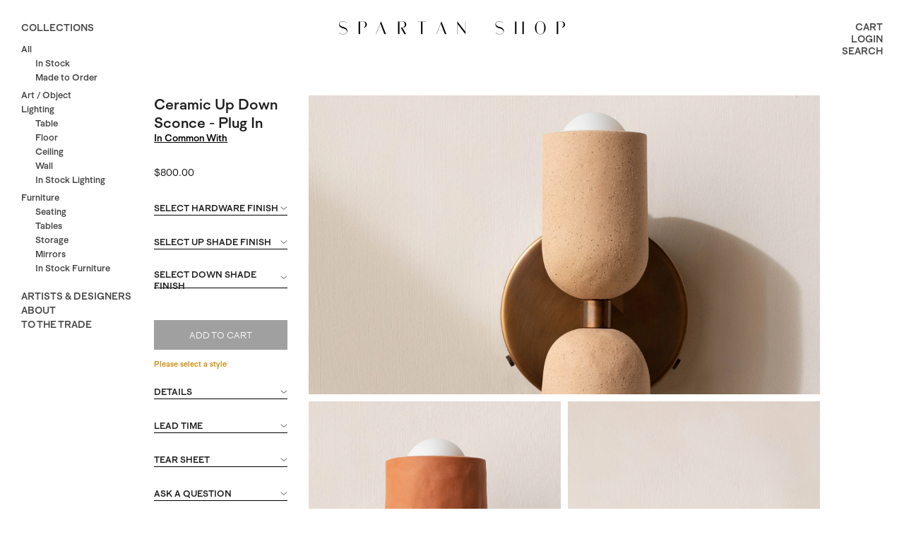

--- FILE ---
content_type: text/html; charset=utf-8
request_url: https://spartan-shop.com/products/in-common-with-ceramic-up-down-sconce-plug-in
body_size: 38630
content:
<!DOCTYPE html>
<!--[if lt IE 7 ]><html class="ie ie6" lang="en"> <![endif]-->
<!--[if IE 7 ]><html class="ie ie7" lang="en"> <![endif]-->
<!--[if IE 8 ]><html class="ie ie8" lang="en"> <![endif]-->
<!--[if (gte IE 9)|!(IE)]><!--><html lang="en"> <!--<![endif]-->
<head>

	<meta charset="utf-8" />
	<title>
	In Common With Ceramic Up Down Sconce - Plug In &ndash; Spartan Shop
	</title>
	
	<meta name="description" content="The Up/Down Sconce is a timeless piece that can be used as an accent just about anywhere. Each ceramic shade is individually crafted, giving each fixture a distinct handmade quality. These hand-worked elements are paired with superbly machined fittings that provide added elegance and sophistication. Suitable for use in" />
	
	<meta name="google-site-verification" content="CZvjpm6QG6SVTMaqLOyfU6Ls8GYexi8cKePeXAUg-m4" />
	<meta name="google-site-verification" content="SWjNW9IfuBC2sIHT0G2wXCR6enQDCx1pTgtYECFBedw" />
	<meta name="viewport" content="width=device-width, initial-scale=1, maximum-scale=1">
	<link rel="canonical" href="https://spartan-shop.com/products/in-common-with-ceramic-up-down-sconce-plug-in" />
	
	<link href="//spartan-shop.com/cdn/shop/t/5/assets/timber.scss.css?v=80758424194727163931738000508" rel="stylesheet" type="text/css" media="all" />
	<link href="//spartan-shop.com/cdn/shop/t/5/assets/stylesheet.scss.css?v=173760170193619586191730930082" rel="stylesheet" type="text/css" media="all" />
	<link href="//spartan-shop.com/cdn/shop/t/5/assets/font-awesome.css?v=183918910945425814811621284704" rel="stylesheet" type="text/css" media="all" />
	
	<link href="//spartan-shop.com/cdn/shop/t/5/assets/jquery.fancybox.css?v=167172721851110054781738000510" rel="stylesheet" type="text/css" media="all" />

	<!--[if IE 8 ]><link href="//spartan-shop.com/cdn/shop/t/5/assets/ie8.css?v=61335597235572435901621284788" rel="stylesheet" type="text/css" media="all" /><![endif]-->  
	<!--[if IE 7]>
	<link href="//spartan-shop.com/cdn/shop/t/5/assets/font-awesome-ie7.css?v=111952797986497000111621284704" rel="stylesheet" type="text/css" media="all" />
	<![endif]-->

	<script type="text/javascript" src="https://code.jquery.com/jquery-3.6.0.min.js"></script>
	<script src="//spartan-shop.com/cdn/shop/t/5/assets/jquery-ui.min.js?v=105591880449859010641621363264" type="text/javascript"></script>  
	<script src="//spartan-shop.com/cdn/shop/t/5/assets/theme.js?v=45167477783375218291738000499" type="text/javascript"></script> 
	<script src="//spartan-shop.com/cdn/shopifycloud/storefront/assets/themes_support/option_selection-b017cd28.js" type="text/javascript"></script>  
	<script src="//spartan-shop.com/cdn/shop/t/5/assets/handlebars.js?v=145461055731307658311621284710" type="text/javascript"></script>
	<script src="//spartan-shop.com/cdn/shop/t/5/assets/api.js?v=21623835374701226801621284687" type="text/javascript"></script>  
	<script src="//spartan-shop.com/cdn/shop/t/5/assets/select.js?v=35650943047906450611621284744" type="text/javascript"></script>  
	<script src="//spartan-shop.com/cdn/shop/t/5/assets/jquery.easing.1.3.js?v=172541285191835633401621284723" type="text/javascript"></script>
	<script src="//spartan-shop.com/cdn/shop/t/5/assets/jquery.placeholder.js?v=23817066470502801731621284728" type="text/javascript"></script>  
	<script src="//spartan-shop.com/cdn/shop/t/5/assets/modernizr.custom.js?v=45854973270124725641621284739" type="text/javascript"></script>
	<script src="//spartan-shop.com/cdn/shop/t/5/assets/jquery.fancybox.js?v=143063466156239931291621284725" type="text/javascript"></script>
	<script src="//spartan-shop.com/cdn/shop/t/5/assets/jquery.dlmenu.js?v=177472712394291676101624294788" type="text/javascript"></script>  
	<script src="//spartan-shop.com/cdn/shop/t/5/assets/jquery.flexslider.js?v=164664795546395998271642543072" type="text/javascript"></script>
	<script src="//spartan-shop.com/cdn/shop/t/5/assets/js.cookie.js?v=157282487070951765531621284730" type="text/javascript"></script>

	<script src="//spartan-shop.com/cdn/shop/t/5/assets/masonry.pkgd.min.js?v=163017865028718521601621284737" type="text/javascript"></script>
	<script src="//spartan-shop.com/cdn/shop/t/5/assets/imagesloaded.pkgd.min.js?v=58209854333173575541621284720" type="text/javascript"></script>
	<script src="//spartan-shop.com/cdn/shop/t/5/assets/jquery.mousewheel-3.0.6.pack.js?v=51647933063221024201621284727" type="text/javascript"></script>
	<script src="//spartan-shop.com/cdn/shop/t/5/assets/jquery.elevateZoom-2.5.5.min.js?v=162444044869935199291621284724" type="text/javascript"></script>

	<!--[if lt IE 9]>
	<script src="https://html5shim.googlecode.com/svn/trunk/html5.js"></script>
	<![endif]-->  
	<link rel="shortcut icon" href="//spartan-shop.com/cdn/shop/t/5/assets/favicon.png?v=35788637307692413741621284701">

	

	<script>window.performance && window.performance.mark && window.performance.mark('shopify.content_for_header.start');</script><meta id="shopify-digital-wallet" name="shopify-digital-wallet" content="/6328809/digital_wallets/dialog">
<meta name="shopify-checkout-api-token" content="9a0ae387ca64c162a747b134a97575fc">
<meta id="in-context-paypal-metadata" data-shop-id="6328809" data-venmo-supported="false" data-environment="production" data-locale="en_US" data-paypal-v4="true" data-currency="USD">
<link rel="alternate" type="application/json+oembed" href="https://spartan-shop.com/products/in-common-with-ceramic-up-down-sconce-plug-in.oembed">
<script async="async" src="/checkouts/internal/preloads.js?locale=en-US"></script>
<script id="apple-pay-shop-capabilities" type="application/json">{"shopId":6328809,"countryCode":"US","currencyCode":"USD","merchantCapabilities":["supports3DS"],"merchantId":"gid:\/\/shopify\/Shop\/6328809","merchantName":"Spartan Shop","requiredBillingContactFields":["postalAddress","email","phone"],"requiredShippingContactFields":["postalAddress","email","phone"],"shippingType":"shipping","supportedNetworks":["visa","masterCard","amex"],"total":{"type":"pending","label":"Spartan Shop","amount":"1.00"},"shopifyPaymentsEnabled":true,"supportsSubscriptions":true}</script>
<script id="shopify-features" type="application/json">{"accessToken":"9a0ae387ca64c162a747b134a97575fc","betas":["rich-media-storefront-analytics"],"domain":"spartan-shop.com","predictiveSearch":true,"shopId":6328809,"locale":"en"}</script>
<script>var Shopify = Shopify || {};
Shopify.shop = "spartan-shop.myshopify.com";
Shopify.locale = "en";
Shopify.currency = {"active":"USD","rate":"1.0"};
Shopify.country = "US";
Shopify.theme = {"name":"Spartan Summer 2021","id":120302764117,"schema_name":null,"schema_version":null,"theme_store_id":623,"role":"main"};
Shopify.theme.handle = "null";
Shopify.theme.style = {"id":null,"handle":null};
Shopify.cdnHost = "spartan-shop.com/cdn";
Shopify.routes = Shopify.routes || {};
Shopify.routes.root = "/";</script>
<script type="module">!function(o){(o.Shopify=o.Shopify||{}).modules=!0}(window);</script>
<script>!function(o){function n(){var o=[];function n(){o.push(Array.prototype.slice.apply(arguments))}return n.q=o,n}var t=o.Shopify=o.Shopify||{};t.loadFeatures=n(),t.autoloadFeatures=n()}(window);</script>
<script id="shop-js-analytics" type="application/json">{"pageType":"product"}</script>
<script defer="defer" async type="module" src="//spartan-shop.com/cdn/shopifycloud/shop-js/modules/v2/client.init-shop-cart-sync_BT-GjEfc.en.esm.js"></script>
<script defer="defer" async type="module" src="//spartan-shop.com/cdn/shopifycloud/shop-js/modules/v2/chunk.common_D58fp_Oc.esm.js"></script>
<script defer="defer" async type="module" src="//spartan-shop.com/cdn/shopifycloud/shop-js/modules/v2/chunk.modal_xMitdFEc.esm.js"></script>
<script type="module">
  await import("//spartan-shop.com/cdn/shopifycloud/shop-js/modules/v2/client.init-shop-cart-sync_BT-GjEfc.en.esm.js");
await import("//spartan-shop.com/cdn/shopifycloud/shop-js/modules/v2/chunk.common_D58fp_Oc.esm.js");
await import("//spartan-shop.com/cdn/shopifycloud/shop-js/modules/v2/chunk.modal_xMitdFEc.esm.js");

  window.Shopify.SignInWithShop?.initShopCartSync?.({"fedCMEnabled":true,"windoidEnabled":true});

</script>
<script>(function() {
  var isLoaded = false;
  function asyncLoad() {
    if (isLoaded) return;
    isLoaded = true;
    var urls = ["https:\/\/chimpstatic.com\/mcjs-connected\/js\/users\/98b47b6afbccf189456c9f21c\/f4515c4d6fe01e3b30732be5e.js?shop=spartan-shop.myshopify.com","\/\/app.directededge.com\/minicart\/tag?shop=spartan-shop.myshopify.com","\/\/app.directededge.com\/assets\/email_cart_updater.js?shop=spartan-shop.myshopify.com","https:\/\/chimpstatic.com\/mcjs-connected\/js\/users\/98b47b6afbccf189456c9f21c\/6db581dce1c06262aaa1d1030.js?shop=spartan-shop.myshopify.com"];
    for (var i = 0; i < urls.length; i++) {
      var s = document.createElement('script');
      s.type = 'text/javascript';
      s.async = true;
      s.src = urls[i];
      var x = document.getElementsByTagName('script')[0];
      x.parentNode.insertBefore(s, x);
    }
  };
  if(window.attachEvent) {
    window.attachEvent('onload', asyncLoad);
  } else {
    window.addEventListener('load', asyncLoad, false);
  }
})();</script>
<script id="__st">var __st={"a":6328809,"offset":-28800,"reqid":"0399729a-5af8-46f8-90c8-49f33fb0c5bb-1769107955","pageurl":"spartan-shop.com\/products\/in-common-with-ceramic-up-down-sconce-plug-in","u":"3c7eb48356f3","p":"product","rtyp":"product","rid":6535437779029};</script>
<script>window.ShopifyPaypalV4VisibilityTracking = true;</script>
<script id="captcha-bootstrap">!function(){'use strict';const t='contact',e='account',n='new_comment',o=[[t,t],['blogs',n],['comments',n],[t,'customer']],c=[[e,'customer_login'],[e,'guest_login'],[e,'recover_customer_password'],[e,'create_customer']],r=t=>t.map((([t,e])=>`form[action*='/${t}']:not([data-nocaptcha='true']) input[name='form_type'][value='${e}']`)).join(','),a=t=>()=>t?[...document.querySelectorAll(t)].map((t=>t.form)):[];function s(){const t=[...o],e=r(t);return a(e)}const i='password',u='form_key',d=['recaptcha-v3-token','g-recaptcha-response','h-captcha-response',i],f=()=>{try{return window.sessionStorage}catch{return}},m='__shopify_v',_=t=>t.elements[u];function p(t,e,n=!1){try{const o=window.sessionStorage,c=JSON.parse(o.getItem(e)),{data:r}=function(t){const{data:e,action:n}=t;return t[m]||n?{data:e,action:n}:{data:t,action:n}}(c);for(const[e,n]of Object.entries(r))t.elements[e]&&(t.elements[e].value=n);n&&o.removeItem(e)}catch(o){console.error('form repopulation failed',{error:o})}}const l='form_type',E='cptcha';function T(t){t.dataset[E]=!0}const w=window,h=w.document,L='Shopify',v='ce_forms',y='captcha';let A=!1;((t,e)=>{const n=(g='f06e6c50-85a8-45c8-87d0-21a2b65856fe',I='https://cdn.shopify.com/shopifycloud/storefront-forms-hcaptcha/ce_storefront_forms_captcha_hcaptcha.v1.5.2.iife.js',D={infoText:'Protected by hCaptcha',privacyText:'Privacy',termsText:'Terms'},(t,e,n)=>{const o=w[L][v],c=o.bindForm;if(c)return c(t,g,e,D).then(n);var r;o.q.push([[t,g,e,D],n]),r=I,A||(h.body.append(Object.assign(h.createElement('script'),{id:'captcha-provider',async:!0,src:r})),A=!0)});var g,I,D;w[L]=w[L]||{},w[L][v]=w[L][v]||{},w[L][v].q=[],w[L][y]=w[L][y]||{},w[L][y].protect=function(t,e){n(t,void 0,e),T(t)},Object.freeze(w[L][y]),function(t,e,n,w,h,L){const[v,y,A,g]=function(t,e,n){const i=e?o:[],u=t?c:[],d=[...i,...u],f=r(d),m=r(i),_=r(d.filter((([t,e])=>n.includes(e))));return[a(f),a(m),a(_),s()]}(w,h,L),I=t=>{const e=t.target;return e instanceof HTMLFormElement?e:e&&e.form},D=t=>v().includes(t);t.addEventListener('submit',(t=>{const e=I(t);if(!e)return;const n=D(e)&&!e.dataset.hcaptchaBound&&!e.dataset.recaptchaBound,o=_(e),c=g().includes(e)&&(!o||!o.value);(n||c)&&t.preventDefault(),c&&!n&&(function(t){try{if(!f())return;!function(t){const e=f();if(!e)return;const n=_(t);if(!n)return;const o=n.value;o&&e.removeItem(o)}(t);const e=Array.from(Array(32),(()=>Math.random().toString(36)[2])).join('');!function(t,e){_(t)||t.append(Object.assign(document.createElement('input'),{type:'hidden',name:u})),t.elements[u].value=e}(t,e),function(t,e){const n=f();if(!n)return;const o=[...t.querySelectorAll(`input[type='${i}']`)].map((({name:t})=>t)),c=[...d,...o],r={};for(const[a,s]of new FormData(t).entries())c.includes(a)||(r[a]=s);n.setItem(e,JSON.stringify({[m]:1,action:t.action,data:r}))}(t,e)}catch(e){console.error('failed to persist form',e)}}(e),e.submit())}));const S=(t,e)=>{t&&!t.dataset[E]&&(n(t,e.some((e=>e===t))),T(t))};for(const o of['focusin','change'])t.addEventListener(o,(t=>{const e=I(t);D(e)&&S(e,y())}));const B=e.get('form_key'),M=e.get(l),P=B&&M;t.addEventListener('DOMContentLoaded',(()=>{const t=y();if(P)for(const e of t)e.elements[l].value===M&&p(e,B);[...new Set([...A(),...v().filter((t=>'true'===t.dataset.shopifyCaptcha))])].forEach((e=>S(e,t)))}))}(h,new URLSearchParams(w.location.search),n,t,e,['guest_login'])})(!0,!0)}();</script>
<script integrity="sha256-4kQ18oKyAcykRKYeNunJcIwy7WH5gtpwJnB7kiuLZ1E=" data-source-attribution="shopify.loadfeatures" defer="defer" src="//spartan-shop.com/cdn/shopifycloud/storefront/assets/storefront/load_feature-a0a9edcb.js" crossorigin="anonymous"></script>
<script data-source-attribution="shopify.dynamic_checkout.dynamic.init">var Shopify=Shopify||{};Shopify.PaymentButton=Shopify.PaymentButton||{isStorefrontPortableWallets:!0,init:function(){window.Shopify.PaymentButton.init=function(){};var t=document.createElement("script");t.src="https://spartan-shop.com/cdn/shopifycloud/portable-wallets/latest/portable-wallets.en.js",t.type="module",document.head.appendChild(t)}};
</script>
<script data-source-attribution="shopify.dynamic_checkout.buyer_consent">
  function portableWalletsHideBuyerConsent(e){var t=document.getElementById("shopify-buyer-consent"),n=document.getElementById("shopify-subscription-policy-button");t&&n&&(t.classList.add("hidden"),t.setAttribute("aria-hidden","true"),n.removeEventListener("click",e))}function portableWalletsShowBuyerConsent(e){var t=document.getElementById("shopify-buyer-consent"),n=document.getElementById("shopify-subscription-policy-button");t&&n&&(t.classList.remove("hidden"),t.removeAttribute("aria-hidden"),n.addEventListener("click",e))}window.Shopify?.PaymentButton&&(window.Shopify.PaymentButton.hideBuyerConsent=portableWalletsHideBuyerConsent,window.Shopify.PaymentButton.showBuyerConsent=portableWalletsShowBuyerConsent);
</script>
<script data-source-attribution="shopify.dynamic_checkout.cart.bootstrap">document.addEventListener("DOMContentLoaded",(function(){function t(){return document.querySelector("shopify-accelerated-checkout-cart, shopify-accelerated-checkout")}if(t())Shopify.PaymentButton.init();else{new MutationObserver((function(e,n){t()&&(Shopify.PaymentButton.init(),n.disconnect())})).observe(document.body,{childList:!0,subtree:!0})}}));
</script>
<link id="shopify-accelerated-checkout-styles" rel="stylesheet" media="screen" href="https://spartan-shop.com/cdn/shopifycloud/portable-wallets/latest/accelerated-checkout-backwards-compat.css" crossorigin="anonymous">
<style id="shopify-accelerated-checkout-cart">
        #shopify-buyer-consent {
  margin-top: 1em;
  display: inline-block;
  width: 100%;
}

#shopify-buyer-consent.hidden {
  display: none;
}

#shopify-subscription-policy-button {
  background: none;
  border: none;
  padding: 0;
  text-decoration: underline;
  font-size: inherit;
  cursor: pointer;
}

#shopify-subscription-policy-button::before {
  box-shadow: none;
}

      </style>

<script>window.performance && window.performance.mark && window.performance.mark('shopify.content_for_header.end');</script>

	
		<script type="text/javascript">
			$("#subscribe_popup").fancybox({
			  helpers: {
				overlay: {
				  locked: false
				}
			  }
			});    
		</script>
	
	
	<!-- Google Tag Manager -->
	<script>(function(w,d,s,l,i){w[l]=w[l]||[];w[l].push({'gtm.start':
	new Date().getTime(),event:'gtm.js'});var f=d.getElementsByTagName(s)[0],
	j=d.createElement(s),dl=l!='dataLayer'?'&l='+l:'';j.async=true;j.src=
	'https://www.googletagmanager.com/gtm.js?id='+i+dl;f.parentNode.insertBefore(j,f);
	})(window,document,'script','dataLayer','GTM-PDGMQ9');</script>
	<!-- End Google Tag Manager -->
<!-- BEGIN app block: shopify://apps/hulk-form-builder/blocks/app-embed/b6b8dd14-356b-4725-a4ed-77232212b3c3 --><!-- BEGIN app snippet: hulkapps-formbuilder-theme-ext --><script type="text/javascript">
  
  if (typeof window.formbuilder_customer != "object") {
        window.formbuilder_customer = {}
  }

  window.hulkFormBuilder = {
    form_data: {},
    shop_data: {"shop_kerT8hw0EofYb6cSrXdKbg":{"shop_uuid":"kerT8hw0EofYb6cSrXdKbg","shop_timezone":"America\/Los_Angeles","shop_id":68646,"shop_is_after_submit_enabled":true,"shop_shopify_plan":"Shopify","shop_shopify_domain":"spartan-shop.myshopify.com","shop_created_at":"2022-07-21T19:07:50.259Z","is_skip_metafield":false,"shop_deleted":false,"shop_disabled":false}},
    settings_data: {"shop_settings":{"shop_customise_msgs":[],"default_customise_msgs":{"is_required":"is required","thank_you":"Thank you! The form was submitted successfully.","processing":"Processing...","valid_data":"Please provide valid data","valid_email":"Provide valid email format","valid_tags":"HTML Tags are not allowed","valid_phone":"Provide valid phone number","valid_captcha":"Please provide valid captcha response","valid_url":"Provide valid URL","only_number_alloud":"Provide valid number in","number_less":"must be less than","number_more":"must be more than","image_must_less":"Image must be less than 20MB","image_number":"Images allowed","image_extension":"Invalid extension! Please provide image file","error_image_upload":"Error in image upload. Please try again.","error_file_upload":"Error in file upload. Please try again.","your_response":"Your response","error_form_submit":"Error occur.Please try again after sometime.","email_submitted":"Form with this email is already submitted","invalid_email_by_zerobounce":"The email address you entered appears to be invalid. Please check it and try again.","download_file":"Download file","card_details_invalid":"Your card details are invalid","card_details":"Card details","please_enter_card_details":"Please enter card details","card_number":"Card number","exp_mm":"Exp MM","exp_yy":"Exp YY","crd_cvc":"CVV","payment_value":"Payment amount","please_enter_payment_amount":"Please enter payment amount","address1":"Address line 1","address2":"Address line 2","city":"City","province":"Province","zipcode":"Zip code","country":"Country","blocked_domain":"This form does not accept addresses from","file_must_less":"File must be less than 20MB","file_extension":"Invalid extension! Please provide file","only_file_number_alloud":"files allowed","previous":"Previous","next":"Next","must_have_a_input":"Please enter at least one field.","please_enter_required_data":"Please enter required data","atleast_one_special_char":"Include at least one special character","atleast_one_lowercase_char":"Include at least one lowercase character","atleast_one_uppercase_char":"Include at least one uppercase character","atleast_one_number":"Include at least one number","must_have_8_chars":"Must have 8 characters long","be_between_8_and_12_chars":"Be between 8 and 12 characters long","please_select":"Please Select","phone_submitted":"Form with this phone number is already submitted","user_res_parse_error":"Error while submitting the form","valid_same_values":"values must be same","product_choice_clear_selection":"Clear Selection","picture_choice_clear_selection":"Clear Selection","remove_all_for_file_image_upload":"Remove All","invalid_file_type_for_image_upload":"You can't upload files of this type.","invalid_file_type_for_signature_upload":"You can't upload files of this type.","max_files_exceeded_for_file_upload":"You can not upload any more files.","max_files_exceeded_for_image_upload":"You can not upload any more files.","file_already_exist":"File already uploaded","max_limit_exceed":"You have added the maximum number of text fields.","cancel_upload_for_file_upload":"Cancel upload","cancel_upload_for_image_upload":"Cancel upload","cancel_upload_for_signature_upload":"Cancel upload"},"shop_blocked_domains":[]}},
    features_data: {"shop_plan_features":{"shop_plan_features":["unlimited-forms","full-design-customization","export-form-submissions","multiple-recipients-for-form-submissions","multiple-admin-notifications","enable-captcha","unlimited-file-uploads","save-submitted-form-data","set-auto-response-message","conditional-logic","form-banner","save-as-draft-facility","include-user-response-in-admin-email","disable-form-submission","mail-platform-integration","stripe-payment-integration","pre-built-templates","create-customer-account-on-shopify","google-analytics-3-by-tracking-id","facebook-pixel-id","bing-uet-pixel-id","advanced-js","advanced-css","api-available","customize-form-message","hidden-field","restrict-from-submissions-per-one-user","utm-tracking","ratings","privacy-notices","heading","paragraph","shopify-flow-trigger","domain-setup","block-domain","address","html-code","form-schedule","after-submit-script","customize-form-scrolling","on-form-submission-record-the-referrer-url","password","duplicate-the-forms","include-user-response-in-auto-responder-email","elements-add-ons","admin-and-auto-responder-email-with-tokens","email-export","premium-support","google-analytics-4-by-measurement-id","google-ads-for-tracking-conversion","validation-field","file-upload","load_form_as_popup","advanced_conditional_logic"]}},
    shop: null,
    shop_id: null,
    plan_features: null,
    validateDoubleQuotes: false,
    assets: {
      extraFunctions: "https://cdn.shopify.com/extensions/019bb5ee-ec40-7527-955d-c1b8751eb060/form-builder-by-hulkapps-50/assets/extra-functions.js",
      extraStyles: "https://cdn.shopify.com/extensions/019bb5ee-ec40-7527-955d-c1b8751eb060/form-builder-by-hulkapps-50/assets/extra-styles.css",
      bootstrapStyles: "https://cdn.shopify.com/extensions/019bb5ee-ec40-7527-955d-c1b8751eb060/form-builder-by-hulkapps-50/assets/theme-app-extension-bootstrap.css"
    },
    translations: {
      htmlTagNotAllowed: "HTML Tags are not allowed",
      sqlQueryNotAllowed: "SQL Queries are not allowed",
      doubleQuoteNotAllowed: "Double quotes are not allowed",
      vorwerkHttpWwwNotAllowed: "The words \u0026#39;http\u0026#39; and \u0026#39;www\u0026#39; are not allowed. Please remove them and try again.",
      maxTextFieldsReached: "You have added the maximum number of text fields.",
      avoidNegativeWords: "Avoid negative words: Don\u0026#39;t use negative words in your contact message.",
      customDesignOnly: "This form is for custom designs requests. For general inquiries please contact our team at info@stagheaddesigns.com",
      zerobounceApiErrorMsg: "We couldn\u0026#39;t verify your email due to a technical issue. Please try again later.",
    }

  }

  

  window.FbThemeAppExtSettingsHash = {}
  
</script><!-- END app snippet --><!-- END app block --><script src="https://cdn.shopify.com/extensions/019b35a3-cff8-7eb0-85f4-edb1f960047c/avada-app-49/assets/avada-cookie.js" type="text/javascript" defer="defer"></script>
<script src="https://cdn.shopify.com/extensions/019bb5ee-ec40-7527-955d-c1b8751eb060/form-builder-by-hulkapps-50/assets/form-builder-script.js" type="text/javascript" defer="defer"></script>
<meta property="og:image" content="https://cdn.shopify.com/s/files/1/0632/8809/products/Spartan_Shop_In_Common_With_Ceramic_Up_Down_Plug_In_Brushed_Brass_Terracotta_Black_03.jpg?v=1614377600" />
<meta property="og:image:secure_url" content="https://cdn.shopify.com/s/files/1/0632/8809/products/Spartan_Shop_In_Common_With_Ceramic_Up_Down_Plug_In_Brushed_Brass_Terracotta_Black_03.jpg?v=1614377600" />
<meta property="og:image:width" content="1226" />
<meta property="og:image:height" content="2101" />
<link href="https://monorail-edge.shopifysvc.com" rel="dns-prefetch">
<script>(function(){if ("sendBeacon" in navigator && "performance" in window) {try {var session_token_from_headers = performance.getEntriesByType('navigation')[0].serverTiming.find(x => x.name == '_s').description;} catch {var session_token_from_headers = undefined;}var session_cookie_matches = document.cookie.match(/_shopify_s=([^;]*)/);var session_token_from_cookie = session_cookie_matches && session_cookie_matches.length === 2 ? session_cookie_matches[1] : "";var session_token = session_token_from_headers || session_token_from_cookie || "";function handle_abandonment_event(e) {var entries = performance.getEntries().filter(function(entry) {return /monorail-edge.shopifysvc.com/.test(entry.name);});if (!window.abandonment_tracked && entries.length === 0) {window.abandonment_tracked = true;var currentMs = Date.now();var navigation_start = performance.timing.navigationStart;var payload = {shop_id: 6328809,url: window.location.href,navigation_start,duration: currentMs - navigation_start,session_token,page_type: "product"};window.navigator.sendBeacon("https://monorail-edge.shopifysvc.com/v1/produce", JSON.stringify({schema_id: "online_store_buyer_site_abandonment/1.1",payload: payload,metadata: {event_created_at_ms: currentMs,event_sent_at_ms: currentMs}}));}}window.addEventListener('pagehide', handle_abandonment_event);}}());</script>
<script id="web-pixels-manager-setup">(function e(e,d,r,n,o){if(void 0===o&&(o={}),!Boolean(null===(a=null===(i=window.Shopify)||void 0===i?void 0:i.analytics)||void 0===a?void 0:a.replayQueue)){var i,a;window.Shopify=window.Shopify||{};var t=window.Shopify;t.analytics=t.analytics||{};var s=t.analytics;s.replayQueue=[],s.publish=function(e,d,r){return s.replayQueue.push([e,d,r]),!0};try{self.performance.mark("wpm:start")}catch(e){}var l=function(){var e={modern:/Edge?\/(1{2}[4-9]|1[2-9]\d|[2-9]\d{2}|\d{4,})\.\d+(\.\d+|)|Firefox\/(1{2}[4-9]|1[2-9]\d|[2-9]\d{2}|\d{4,})\.\d+(\.\d+|)|Chrom(ium|e)\/(9{2}|\d{3,})\.\d+(\.\d+|)|(Maci|X1{2}).+ Version\/(15\.\d+|(1[6-9]|[2-9]\d|\d{3,})\.\d+)([,.]\d+|)( \(\w+\)|)( Mobile\/\w+|) Safari\/|Chrome.+OPR\/(9{2}|\d{3,})\.\d+\.\d+|(CPU[ +]OS|iPhone[ +]OS|CPU[ +]iPhone|CPU IPhone OS|CPU iPad OS)[ +]+(15[._]\d+|(1[6-9]|[2-9]\d|\d{3,})[._]\d+)([._]\d+|)|Android:?[ /-](13[3-9]|1[4-9]\d|[2-9]\d{2}|\d{4,})(\.\d+|)(\.\d+|)|Android.+Firefox\/(13[5-9]|1[4-9]\d|[2-9]\d{2}|\d{4,})\.\d+(\.\d+|)|Android.+Chrom(ium|e)\/(13[3-9]|1[4-9]\d|[2-9]\d{2}|\d{4,})\.\d+(\.\d+|)|SamsungBrowser\/([2-9]\d|\d{3,})\.\d+/,legacy:/Edge?\/(1[6-9]|[2-9]\d|\d{3,})\.\d+(\.\d+|)|Firefox\/(5[4-9]|[6-9]\d|\d{3,})\.\d+(\.\d+|)|Chrom(ium|e)\/(5[1-9]|[6-9]\d|\d{3,})\.\d+(\.\d+|)([\d.]+$|.*Safari\/(?![\d.]+ Edge\/[\d.]+$))|(Maci|X1{2}).+ Version\/(10\.\d+|(1[1-9]|[2-9]\d|\d{3,})\.\d+)([,.]\d+|)( \(\w+\)|)( Mobile\/\w+|) Safari\/|Chrome.+OPR\/(3[89]|[4-9]\d|\d{3,})\.\d+\.\d+|(CPU[ +]OS|iPhone[ +]OS|CPU[ +]iPhone|CPU IPhone OS|CPU iPad OS)[ +]+(10[._]\d+|(1[1-9]|[2-9]\d|\d{3,})[._]\d+)([._]\d+|)|Android:?[ /-](13[3-9]|1[4-9]\d|[2-9]\d{2}|\d{4,})(\.\d+|)(\.\d+|)|Mobile Safari.+OPR\/([89]\d|\d{3,})\.\d+\.\d+|Android.+Firefox\/(13[5-9]|1[4-9]\d|[2-9]\d{2}|\d{4,})\.\d+(\.\d+|)|Android.+Chrom(ium|e)\/(13[3-9]|1[4-9]\d|[2-9]\d{2}|\d{4,})\.\d+(\.\d+|)|Android.+(UC? ?Browser|UCWEB|U3)[ /]?(15\.([5-9]|\d{2,})|(1[6-9]|[2-9]\d|\d{3,})\.\d+)\.\d+|SamsungBrowser\/(5\.\d+|([6-9]|\d{2,})\.\d+)|Android.+MQ{2}Browser\/(14(\.(9|\d{2,})|)|(1[5-9]|[2-9]\d|\d{3,})(\.\d+|))(\.\d+|)|K[Aa][Ii]OS\/(3\.\d+|([4-9]|\d{2,})\.\d+)(\.\d+|)/},d=e.modern,r=e.legacy,n=navigator.userAgent;return n.match(d)?"modern":n.match(r)?"legacy":"unknown"}(),u="modern"===l?"modern":"legacy",c=(null!=n?n:{modern:"",legacy:""})[u],f=function(e){return[e.baseUrl,"/wpm","/b",e.hashVersion,"modern"===e.buildTarget?"m":"l",".js"].join("")}({baseUrl:d,hashVersion:r,buildTarget:u}),m=function(e){var d=e.version,r=e.bundleTarget,n=e.surface,o=e.pageUrl,i=e.monorailEndpoint;return{emit:function(e){var a=e.status,t=e.errorMsg,s=(new Date).getTime(),l=JSON.stringify({metadata:{event_sent_at_ms:s},events:[{schema_id:"web_pixels_manager_load/3.1",payload:{version:d,bundle_target:r,page_url:o,status:a,surface:n,error_msg:t},metadata:{event_created_at_ms:s}}]});if(!i)return console&&console.warn&&console.warn("[Web Pixels Manager] No Monorail endpoint provided, skipping logging."),!1;try{return self.navigator.sendBeacon.bind(self.navigator)(i,l)}catch(e){}var u=new XMLHttpRequest;try{return u.open("POST",i,!0),u.setRequestHeader("Content-Type","text/plain"),u.send(l),!0}catch(e){return console&&console.warn&&console.warn("[Web Pixels Manager] Got an unhandled error while logging to Monorail."),!1}}}}({version:r,bundleTarget:l,surface:e.surface,pageUrl:self.location.href,monorailEndpoint:e.monorailEndpoint});try{o.browserTarget=l,function(e){var d=e.src,r=e.async,n=void 0===r||r,o=e.onload,i=e.onerror,a=e.sri,t=e.scriptDataAttributes,s=void 0===t?{}:t,l=document.createElement("script"),u=document.querySelector("head"),c=document.querySelector("body");if(l.async=n,l.src=d,a&&(l.integrity=a,l.crossOrigin="anonymous"),s)for(var f in s)if(Object.prototype.hasOwnProperty.call(s,f))try{l.dataset[f]=s[f]}catch(e){}if(o&&l.addEventListener("load",o),i&&l.addEventListener("error",i),u)u.appendChild(l);else{if(!c)throw new Error("Did not find a head or body element to append the script");c.appendChild(l)}}({src:f,async:!0,onload:function(){if(!function(){var e,d;return Boolean(null===(d=null===(e=window.Shopify)||void 0===e?void 0:e.analytics)||void 0===d?void 0:d.initialized)}()){var d=window.webPixelsManager.init(e)||void 0;if(d){var r=window.Shopify.analytics;r.replayQueue.forEach((function(e){var r=e[0],n=e[1],o=e[2];d.publishCustomEvent(r,n,o)})),r.replayQueue=[],r.publish=d.publishCustomEvent,r.visitor=d.visitor,r.initialized=!0}}},onerror:function(){return m.emit({status:"failed",errorMsg:"".concat(f," has failed to load")})},sri:function(e){var d=/^sha384-[A-Za-z0-9+/=]+$/;return"string"==typeof e&&d.test(e)}(c)?c:"",scriptDataAttributes:o}),m.emit({status:"loading"})}catch(e){m.emit({status:"failed",errorMsg:(null==e?void 0:e.message)||"Unknown error"})}}})({shopId: 6328809,storefrontBaseUrl: "https://spartan-shop.com",extensionsBaseUrl: "https://extensions.shopifycdn.com/cdn/shopifycloud/web-pixels-manager",monorailEndpoint: "https://monorail-edge.shopifysvc.com/unstable/produce_batch",surface: "storefront-renderer",enabledBetaFlags: ["2dca8a86"],webPixelsConfigList: [{"id":"771653924","configuration":"{\"config\":\"{\\\"google_tag_ids\\\":[\\\"G-KFJVJQVEW9\\\",\\\"AW-745676002\\\",\\\"GT-PZSJ3KS\\\"],\\\"target_country\\\":\\\"US\\\",\\\"gtag_events\\\":[{\\\"type\\\":\\\"begin_checkout\\\",\\\"action_label\\\":[\\\"G-KFJVJQVEW9\\\",\\\"AW-745676002\\\/JRAwCIfC68QCEOK5yOMC\\\"]},{\\\"type\\\":\\\"search\\\",\\\"action_label\\\":[\\\"G-KFJVJQVEW9\\\",\\\"AW-745676002\\\/pZhhCIrC68QCEOK5yOMC\\\"]},{\\\"type\\\":\\\"view_item\\\",\\\"action_label\\\":[\\\"G-KFJVJQVEW9\\\",\\\"AW-745676002\\\/7yOTCIHC68QCEOK5yOMC\\\",\\\"MC-35Z6XEQW9X\\\"]},{\\\"type\\\":\\\"purchase\\\",\\\"action_label\\\":[\\\"G-KFJVJQVEW9\\\",\\\"AW-745676002\\\/i1HhCP7B68QCEOK5yOMC\\\",\\\"MC-35Z6XEQW9X\\\"]},{\\\"type\\\":\\\"page_view\\\",\\\"action_label\\\":[\\\"G-KFJVJQVEW9\\\",\\\"AW-745676002\\\/ZwCkCPvB68QCEOK5yOMC\\\",\\\"MC-35Z6XEQW9X\\\"]},{\\\"type\\\":\\\"add_payment_info\\\",\\\"action_label\\\":[\\\"G-KFJVJQVEW9\\\",\\\"AW-745676002\\\/UpqqCI3C68QCEOK5yOMC\\\"]},{\\\"type\\\":\\\"add_to_cart\\\",\\\"action_label\\\":[\\\"G-KFJVJQVEW9\\\",\\\"AW-745676002\\\/5-tpCITC68QCEOK5yOMC\\\"]}],\\\"enable_monitoring_mode\\\":false}\"}","eventPayloadVersion":"v1","runtimeContext":"OPEN","scriptVersion":"b2a88bafab3e21179ed38636efcd8a93","type":"APP","apiClientId":1780363,"privacyPurposes":[],"dataSharingAdjustments":{"protectedCustomerApprovalScopes":["read_customer_address","read_customer_email","read_customer_name","read_customer_personal_data","read_customer_phone"]}},{"id":"177078564","configuration":"{\"tagID\":\"2612510141009\"}","eventPayloadVersion":"v1","runtimeContext":"STRICT","scriptVersion":"18031546ee651571ed29edbe71a3550b","type":"APP","apiClientId":3009811,"privacyPurposes":["ANALYTICS","MARKETING","SALE_OF_DATA"],"dataSharingAdjustments":{"protectedCustomerApprovalScopes":["read_customer_address","read_customer_email","read_customer_name","read_customer_personal_data","read_customer_phone"]}},{"id":"shopify-app-pixel","configuration":"{}","eventPayloadVersion":"v1","runtimeContext":"STRICT","scriptVersion":"0450","apiClientId":"shopify-pixel","type":"APP","privacyPurposes":["ANALYTICS","MARKETING"]},{"id":"shopify-custom-pixel","eventPayloadVersion":"v1","runtimeContext":"LAX","scriptVersion":"0450","apiClientId":"shopify-pixel","type":"CUSTOM","privacyPurposes":["ANALYTICS","MARKETING"]}],isMerchantRequest: false,initData: {"shop":{"name":"Spartan Shop","paymentSettings":{"currencyCode":"USD"},"myshopifyDomain":"spartan-shop.myshopify.com","countryCode":"US","storefrontUrl":"https:\/\/spartan-shop.com"},"customer":null,"cart":null,"checkout":null,"productVariants":[{"price":{"amount":800.0,"currencyCode":"USD"},"product":{"title":"In Common With Ceramic Up Down Sconce - Plug In","vendor":"In Common With","id":"6535437779029","untranslatedTitle":"In Common With Ceramic Up Down Sconce - Plug In","url":"\/products\/in-common-with-ceramic-up-down-sconce-plug-in","type":"Ceiling \/ Wall Mounted"},"id":"39246695006293","image":{"src":"\/\/spartan-shop.com\/cdn\/shop\/products\/Spartan_Shop_In_Common_With_Ceramic_Up_Down_Plug_In_Brushed_Brass_Terracotta_Black_03.jpg?v=1614377600"},"sku":"4 WEEKS","title":"Black Hardware \/ Tan Up Shade \/ Tan Down Shade","untranslatedTitle":"Black Hardware \/ Tan Up Shade \/ Tan Down Shade"},{"price":{"amount":800.0,"currencyCode":"USD"},"product":{"title":"In Common With Ceramic Up Down Sconce - Plug In","vendor":"In Common With","id":"6535437779029","untranslatedTitle":"In Common With Ceramic Up Down Sconce - Plug In","url":"\/products\/in-common-with-ceramic-up-down-sconce-plug-in","type":"Ceiling \/ Wall Mounted"},"id":"39246695039061","image":{"src":"\/\/spartan-shop.com\/cdn\/shop\/products\/Spartan_Shop_In_Common_With_Ceramic_Up_Down_Plug_In_Brushed_Brass_Terracotta_Black_03.jpg?v=1614377600"},"sku":"4 WEEKS","title":"Black Hardware \/ Tan Up Shade \/ White Down Shade","untranslatedTitle":"Black Hardware \/ Tan Up Shade \/ White Down Shade"},{"price":{"amount":800.0,"currencyCode":"USD"},"product":{"title":"In Common With Ceramic Up Down Sconce - Plug In","vendor":"In Common With","id":"6535437779029","untranslatedTitle":"In Common With Ceramic Up Down Sconce - Plug In","url":"\/products\/in-common-with-ceramic-up-down-sconce-plug-in","type":"Ceiling \/ Wall Mounted"},"id":"39246695104597","image":{"src":"\/\/spartan-shop.com\/cdn\/shop\/products\/Spartan_Shop_In_Common_With_Ceramic_Up_Down_Plug_In_Brushed_Brass_Terracotta_Black_03.jpg?v=1614377600"},"sku":"4 WEEKS","title":"Black Hardware \/ Tan Up Shade \/ Terracotta Down Shade","untranslatedTitle":"Black Hardware \/ Tan Up Shade \/ Terracotta Down Shade"},{"price":{"amount":825.0,"currencyCode":"USD"},"product":{"title":"In Common With Ceramic Up Down Sconce - Plug In","vendor":"In Common With","id":"6535437779029","untranslatedTitle":"In Common With Ceramic Up Down Sconce - Plug In","url":"\/products\/in-common-with-ceramic-up-down-sconce-plug-in","type":"Ceiling \/ Wall Mounted"},"id":"39246695071829","image":{"src":"\/\/spartan-shop.com\/cdn\/shop\/products\/Spartan_Shop_In_Common_With_Ceramic_Up_Down_Plug_In_Brushed_Brass_Terracotta_Black_03.jpg?v=1614377600"},"sku":"4 WEEKS","title":"Black Hardware \/ Tan Up Shade \/ Green Down Shade","untranslatedTitle":"Black Hardware \/ Tan Up Shade \/ Green Down Shade"},{"price":{"amount":825.0,"currencyCode":"USD"},"product":{"title":"In Common With Ceramic Up Down Sconce - Plug In","vendor":"In Common With","id":"6535437779029","untranslatedTitle":"In Common With Ceramic Up Down Sconce - Plug In","url":"\/products\/in-common-with-ceramic-up-down-sconce-plug-in","type":"Ceiling \/ Wall Mounted"},"id":"39246694973525","image":{"src":"\/\/spartan-shop.com\/cdn\/shop\/products\/Spartan_Shop_In_Common_With_Ceramic_Up_Down_Plug_In_Brushed_Brass_Terracotta_Black_03.jpg?v=1614377600"},"sku":"4 WEEKS","title":"Black Hardware \/ Tan Up Shade \/ Black Down Shade","untranslatedTitle":"Black Hardware \/ Tan Up Shade \/ Black Down Shade"},{"price":{"amount":800.0,"currencyCode":"USD"},"product":{"title":"In Common With Ceramic Up Down Sconce - Plug In","vendor":"In Common With","id":"6535437779029","untranslatedTitle":"In Common With Ceramic Up Down Sconce - Plug In","url":"\/products\/in-common-with-ceramic-up-down-sconce-plug-in","type":"Ceiling \/ Wall Mounted"},"id":"39246695170133","image":{"src":"\/\/spartan-shop.com\/cdn\/shop\/products\/Spartan_Shop_In_Common_With_Ceramic_Up_Down_Plug_In_Brushed_Brass_Terracotta_Black_03.jpg?v=1614377600"},"sku":"4 WEEKS","title":"Black Hardware \/ White Up Shade \/ Tan Down Shade","untranslatedTitle":"Black Hardware \/ White Up Shade \/ Tan Down Shade"},{"price":{"amount":800.0,"currencyCode":"USD"},"product":{"title":"In Common With Ceramic Up Down Sconce - Plug In","vendor":"In Common With","id":"6535437779029","untranslatedTitle":"In Common With Ceramic Up Down Sconce - Plug In","url":"\/products\/in-common-with-ceramic-up-down-sconce-plug-in","type":"Ceiling \/ Wall Mounted"},"id":"39246695202901","image":{"src":"\/\/spartan-shop.com\/cdn\/shop\/products\/Spartan_Shop_In_Common_With_Ceramic_Up_Down_Plug_In_Brushed_Brass_Terracotta_Black_03.jpg?v=1614377600"},"sku":"4 WEEKS","title":"Black Hardware \/ White Up Shade \/ White Down Shade","untranslatedTitle":"Black Hardware \/ White Up Shade \/ White Down Shade"},{"price":{"amount":800.0,"currencyCode":"USD"},"product":{"title":"In Common With Ceramic Up Down Sconce - Plug In","vendor":"In Common With","id":"6535437779029","untranslatedTitle":"In Common With Ceramic Up Down Sconce - Plug In","url":"\/products\/in-common-with-ceramic-up-down-sconce-plug-in","type":"Ceiling \/ Wall Mounted"},"id":"39246695268437","image":{"src":"\/\/spartan-shop.com\/cdn\/shop\/products\/Spartan_Shop_In_Common_With_Ceramic_Up_Down_Plug_In_Brushed_Brass_Terracotta_Black_03.jpg?v=1614377600"},"sku":"4 WEEKS","title":"Black Hardware \/ White Up Shade \/ Terracotta Down Shade","untranslatedTitle":"Black Hardware \/ White Up Shade \/ Terracotta Down Shade"},{"price":{"amount":825.0,"currencyCode":"USD"},"product":{"title":"In Common With Ceramic Up Down Sconce - Plug In","vendor":"In Common With","id":"6535437779029","untranslatedTitle":"In Common With Ceramic Up Down Sconce - Plug In","url":"\/products\/in-common-with-ceramic-up-down-sconce-plug-in","type":"Ceiling \/ Wall Mounted"},"id":"39246695235669","image":{"src":"\/\/spartan-shop.com\/cdn\/shop\/products\/Spartan_Shop_In_Common_With_Ceramic_Up_Down_Plug_In_Brushed_Brass_Terracotta_Black_03.jpg?v=1614377600"},"sku":"4 WEEKS","title":"Black Hardware \/ White Up Shade \/ Green Down Shade","untranslatedTitle":"Black Hardware \/ White Up Shade \/ Green Down Shade"},{"price":{"amount":825.0,"currencyCode":"USD"},"product":{"title":"In Common With Ceramic Up Down Sconce - Plug In","vendor":"In Common With","id":"6535437779029","untranslatedTitle":"In Common With Ceramic Up Down Sconce - Plug In","url":"\/products\/in-common-with-ceramic-up-down-sconce-plug-in","type":"Ceiling \/ Wall Mounted"},"id":"39246695137365","image":{"src":"\/\/spartan-shop.com\/cdn\/shop\/products\/Spartan_Shop_In_Common_With_Ceramic_Up_Down_Plug_In_Brushed_Brass_Terracotta_Black_03.jpg?v=1614377600"},"sku":"4 WEEKS","title":"Black Hardware \/ White Up Shade \/ Black Down Shade","untranslatedTitle":"Black Hardware \/ White Up Shade \/ Black Down Shade"},{"price":{"amount":800.0,"currencyCode":"USD"},"product":{"title":"In Common With Ceramic Up Down Sconce - Plug In","vendor":"In Common With","id":"6535437779029","untranslatedTitle":"In Common With Ceramic Up Down Sconce - Plug In","url":"\/products\/in-common-with-ceramic-up-down-sconce-plug-in","type":"Ceiling \/ Wall Mounted"},"id":"39246695497813","image":{"src":"\/\/spartan-shop.com\/cdn\/shop\/products\/Spartan_Shop_In_Common_With_Ceramic_Up_Down_Plug_In_Brushed_Brass_Terracotta_Black_03.jpg?v=1614377600"},"sku":"4 WEEKS","title":"Black Hardware \/ Terracotta Up Shade \/ Tan Down Shade","untranslatedTitle":"Black Hardware \/ Terracotta Up Shade \/ Tan Down Shade"},{"price":{"amount":800.0,"currencyCode":"USD"},"product":{"title":"In Common With Ceramic Up Down Sconce - Plug In","vendor":"In Common With","id":"6535437779029","untranslatedTitle":"In Common With Ceramic Up Down Sconce - Plug In","url":"\/products\/in-common-with-ceramic-up-down-sconce-plug-in","type":"Ceiling \/ Wall Mounted"},"id":"39246695530581","image":{"src":"\/\/spartan-shop.com\/cdn\/shop\/products\/Spartan_Shop_In_Common_With_Ceramic_Up_Down_Plug_In_Brushed_Brass_Terracotta_Black_03.jpg?v=1614377600"},"sku":"4 WEEKS","title":"Black Hardware \/ Terracotta Up Shade \/ White Down Shade","untranslatedTitle":"Black Hardware \/ Terracotta Up Shade \/ White Down Shade"},{"price":{"amount":800.0,"currencyCode":"USD"},"product":{"title":"In Common With Ceramic Up Down Sconce - Plug In","vendor":"In Common With","id":"6535437779029","untranslatedTitle":"In Common With Ceramic Up Down Sconce - Plug In","url":"\/products\/in-common-with-ceramic-up-down-sconce-plug-in","type":"Ceiling \/ Wall Mounted"},"id":"39246695596117","image":{"src":"\/\/spartan-shop.com\/cdn\/shop\/products\/Spartan_Shop_In_Common_With_Ceramic_Up_Down_Plug_In_Brushed_Brass_Terracotta_Black_03.jpg?v=1614377600"},"sku":"4 WEEKS","title":"Black Hardware \/ Terracotta Up Shade \/ Terracotta Down Shade","untranslatedTitle":"Black Hardware \/ Terracotta Up Shade \/ Terracotta Down Shade"},{"price":{"amount":825.0,"currencyCode":"USD"},"product":{"title":"In Common With Ceramic Up Down Sconce - Plug In","vendor":"In Common With","id":"6535437779029","untranslatedTitle":"In Common With Ceramic Up Down Sconce - Plug In","url":"\/products\/in-common-with-ceramic-up-down-sconce-plug-in","type":"Ceiling \/ Wall Mounted"},"id":"39246695563349","image":{"src":"\/\/spartan-shop.com\/cdn\/shop\/products\/Spartan_Shop_In_Common_With_Ceramic_Up_Down_Plug_In_Brushed_Brass_Terracotta_Black_03.jpg?v=1614377600"},"sku":"4 WEEKS","title":"Black Hardware \/ Terracotta Up Shade \/ Green Down Shade","untranslatedTitle":"Black Hardware \/ Terracotta Up Shade \/ Green Down Shade"},{"price":{"amount":825.0,"currencyCode":"USD"},"product":{"title":"In Common With Ceramic Up Down Sconce - Plug In","vendor":"In Common With","id":"6535437779029","untranslatedTitle":"In Common With Ceramic Up Down Sconce - Plug In","url":"\/products\/in-common-with-ceramic-up-down-sconce-plug-in","type":"Ceiling \/ Wall Mounted"},"id":"39246695465045","image":{"src":"\/\/spartan-shop.com\/cdn\/shop\/products\/Spartan_Shop_In_Common_With_Ceramic_Up_Down_Plug_In_Brushed_Brass_Terracotta_Black_03.jpg?v=1614377600"},"sku":"4 WEEKS","title":"Black Hardware \/ Terracotta Up Shade \/ Black Down Shade","untranslatedTitle":"Black Hardware \/ Terracotta Up Shade \/ Black Down Shade"},{"price":{"amount":825.0,"currencyCode":"USD"},"product":{"title":"In Common With Ceramic Up Down Sconce - Plug In","vendor":"In Common With","id":"6535437779029","untranslatedTitle":"In Common With Ceramic Up Down Sconce - Plug In","url":"\/products\/in-common-with-ceramic-up-down-sconce-plug-in","type":"Ceiling \/ Wall Mounted"},"id":"39246695333973","image":{"src":"\/\/spartan-shop.com\/cdn\/shop\/products\/Spartan_Shop_In_Common_With_Ceramic_Up_Down_Plug_In_Brushed_Brass_Terracotta_Black_03.jpg?v=1614377600"},"sku":"4 WEEKS","title":"Black Hardware \/ Green Up Shade \/ Tan Down Shade","untranslatedTitle":"Black Hardware \/ Green Up Shade \/ Tan Down Shade"},{"price":{"amount":825.0,"currencyCode":"USD"},"product":{"title":"In Common With Ceramic Up Down Sconce - Plug In","vendor":"In Common With","id":"6535437779029","untranslatedTitle":"In Common With Ceramic Up Down Sconce - Plug In","url":"\/products\/in-common-with-ceramic-up-down-sconce-plug-in","type":"Ceiling \/ Wall Mounted"},"id":"39246695366741","image":{"src":"\/\/spartan-shop.com\/cdn\/shop\/products\/Spartan_Shop_In_Common_With_Ceramic_Up_Down_Plug_In_Brushed_Brass_Terracotta_Black_03.jpg?v=1614377600"},"sku":"4 WEEKS","title":"Black Hardware \/ Green Up Shade \/ White Down Shade","untranslatedTitle":"Black Hardware \/ Green Up Shade \/ White Down Shade"},{"price":{"amount":825.0,"currencyCode":"USD"},"product":{"title":"In Common With Ceramic Up Down Sconce - Plug In","vendor":"In Common With","id":"6535437779029","untranslatedTitle":"In Common With Ceramic Up Down Sconce - Plug In","url":"\/products\/in-common-with-ceramic-up-down-sconce-plug-in","type":"Ceiling \/ Wall Mounted"},"id":"39246695432277","image":{"src":"\/\/spartan-shop.com\/cdn\/shop\/products\/Spartan_Shop_In_Common_With_Ceramic_Up_Down_Plug_In_Brushed_Brass_Terracotta_Black_03.jpg?v=1614377600"},"sku":"4 WEEKS","title":"Black Hardware \/ Green Up Shade \/ Terracotta Down Shade","untranslatedTitle":"Black Hardware \/ Green Up Shade \/ Terracotta Down Shade"},{"price":{"amount":850.0,"currencyCode":"USD"},"product":{"title":"In Common With Ceramic Up Down Sconce - Plug In","vendor":"In Common With","id":"6535437779029","untranslatedTitle":"In Common With Ceramic Up Down Sconce - Plug In","url":"\/products\/in-common-with-ceramic-up-down-sconce-plug-in","type":"Ceiling \/ Wall Mounted"},"id":"39246695399509","image":{"src":"\/\/spartan-shop.com\/cdn\/shop\/products\/Spartan_Shop_In_Common_With_Ceramic_Up_Down_Plug_In_Brushed_Brass_Terracotta_Black_03.jpg?v=1614377600"},"sku":"4 WEEKS","title":"Black Hardware \/ Green Up Shade \/ Green Down Shade","untranslatedTitle":"Black Hardware \/ Green Up Shade \/ Green Down Shade"},{"price":{"amount":850.0,"currencyCode":"USD"},"product":{"title":"In Common With Ceramic Up Down Sconce - Plug In","vendor":"In Common With","id":"6535437779029","untranslatedTitle":"In Common With Ceramic Up Down Sconce - Plug In","url":"\/products\/in-common-with-ceramic-up-down-sconce-plug-in","type":"Ceiling \/ Wall Mounted"},"id":"39246695301205","image":{"src":"\/\/spartan-shop.com\/cdn\/shop\/products\/Spartan_Shop_In_Common_With_Ceramic_Up_Down_Plug_In_Brushed_Brass_Terracotta_Black_03.jpg?v=1614377600"},"sku":"4 WEEKS","title":"Black Hardware \/ Green Up Shade \/ Black Down Shade","untranslatedTitle":"Black Hardware \/ Green Up Shade \/ Black Down Shade"},{"price":{"amount":825.0,"currencyCode":"USD"},"product":{"title":"In Common With Ceramic Up Down Sconce - Plug In","vendor":"In Common With","id":"6535437779029","untranslatedTitle":"In Common With Ceramic Up Down Sconce - Plug In","url":"\/products\/in-common-with-ceramic-up-down-sconce-plug-in","type":"Ceiling \/ Wall Mounted"},"id":"39246694842453","image":{"src":"\/\/spartan-shop.com\/cdn\/shop\/products\/Spartan_Shop_In_Common_With_Ceramic_Up_Down_Plug_In_Brushed_Brass_Terracotta_Black_03.jpg?v=1614377600"},"sku":"4 WEEKS","title":"Black Hardware \/ Black Up Shade \/ Tan Down Shade","untranslatedTitle":"Black Hardware \/ Black Up Shade \/ Tan Down Shade"},{"price":{"amount":825.0,"currencyCode":"USD"},"product":{"title":"In Common With Ceramic Up Down Sconce - Plug In","vendor":"In Common With","id":"6535437779029","untranslatedTitle":"In Common With Ceramic Up Down Sconce - Plug In","url":"\/products\/in-common-with-ceramic-up-down-sconce-plug-in","type":"Ceiling \/ Wall Mounted"},"id":"39246694875221","image":{"src":"\/\/spartan-shop.com\/cdn\/shop\/products\/Spartan_Shop_In_Common_With_Ceramic_Up_Down_Plug_In_Brushed_Brass_Terracotta_Black_03.jpg?v=1614377600"},"sku":"4 WEEKS","title":"Black Hardware \/ Black Up Shade \/ White Down Shade","untranslatedTitle":"Black Hardware \/ Black Up Shade \/ White Down Shade"},{"price":{"amount":825.0,"currencyCode":"USD"},"product":{"title":"In Common With Ceramic Up Down Sconce - Plug In","vendor":"In Common With","id":"6535437779029","untranslatedTitle":"In Common With Ceramic Up Down Sconce - Plug In","url":"\/products\/in-common-with-ceramic-up-down-sconce-plug-in","type":"Ceiling \/ Wall Mounted"},"id":"39246694940757","image":{"src":"\/\/spartan-shop.com\/cdn\/shop\/products\/Spartan_Shop_In_Common_With_Ceramic_Up_Down_Plug_In_Brushed_Brass_Terracotta_Black_03.jpg?v=1614377600"},"sku":"4 WEEKS","title":"Black Hardware \/ Black Up Shade \/ Terracotta Down Shade","untranslatedTitle":"Black Hardware \/ Black Up Shade \/ Terracotta Down Shade"},{"price":{"amount":850.0,"currencyCode":"USD"},"product":{"title":"In Common With Ceramic Up Down Sconce - Plug In","vendor":"In Common With","id":"6535437779029","untranslatedTitle":"In Common With Ceramic Up Down Sconce - Plug In","url":"\/products\/in-common-with-ceramic-up-down-sconce-plug-in","type":"Ceiling \/ Wall Mounted"},"id":"39246694907989","image":{"src":"\/\/spartan-shop.com\/cdn\/shop\/products\/Spartan_Shop_In_Common_With_Ceramic_Up_Down_Plug_In_Brushed_Brass_Terracotta_Black_03.jpg?v=1614377600"},"sku":"4 WEEKS","title":"Black Hardware \/ Black Up Shade \/ Green Down Shade","untranslatedTitle":"Black Hardware \/ Black Up Shade \/ Green Down Shade"},{"price":{"amount":850.0,"currencyCode":"USD"},"product":{"title":"In Common With Ceramic Up Down Sconce - Plug In","vendor":"In Common With","id":"6535437779029","untranslatedTitle":"In Common With Ceramic Up Down Sconce - Plug In","url":"\/products\/in-common-with-ceramic-up-down-sconce-plug-in","type":"Ceiling \/ Wall Mounted"},"id":"39246694809685","image":{"src":"\/\/spartan-shop.com\/cdn\/shop\/products\/Spartan_Shop_In_Common_With_Ceramic_Up_Down_Plug_In_Brushed_Brass_Terracotta_Black_03.jpg?v=1614377600"},"sku":"4 WEEKS","title":"Black Hardware \/ Black Up Shade \/ Black Down Shade","untranslatedTitle":"Black Hardware \/ Black Up Shade \/ Black Down Shade"},{"price":{"amount":1000.0,"currencyCode":"USD"},"product":{"title":"In Common With Ceramic Up Down Sconce - Plug In","vendor":"In Common With","id":"6535437779029","untranslatedTitle":"In Common With Ceramic Up Down Sconce - Plug In","url":"\/products\/in-common-with-ceramic-up-down-sconce-plug-in","type":"Ceiling \/ Wall Mounted"},"id":"39933638279253","image":{"src":"\/\/spartan-shop.com\/cdn\/shop\/products\/Spartan_Shop_In_Common_With_Ceramic_Up_Down_Plug_In_Brushed_Brass_Terracotta_Black_03.jpg?v=1614377600"},"sku":"4 WEEKS","title":"Brass Hardware \/ Tan Up Shade \/ Tan Down Shade","untranslatedTitle":"Brass Hardware \/ Tan Up Shade \/ Tan Down Shade"},{"price":{"amount":1000.0,"currencyCode":"USD"},"product":{"title":"In Common With Ceramic Up Down Sconce - Plug In","vendor":"In Common With","id":"6535437779029","untranslatedTitle":"In Common With Ceramic Up Down Sconce - Plug In","url":"\/products\/in-common-with-ceramic-up-down-sconce-plug-in","type":"Ceiling \/ Wall Mounted"},"id":"39933638312021","image":{"src":"\/\/spartan-shop.com\/cdn\/shop\/products\/Spartan_Shop_In_Common_With_Ceramic_Up_Down_Plug_In_Brushed_Brass_Terracotta_Black_03.jpg?v=1614377600"},"sku":"4 WEEKS","title":"Brass Hardware \/ Tan Up Shade \/ White Down Shade","untranslatedTitle":"Brass Hardware \/ Tan Up Shade \/ White Down Shade"},{"price":{"amount":1000.0,"currencyCode":"USD"},"product":{"title":"In Common With Ceramic Up Down Sconce - Plug In","vendor":"In Common With","id":"6535437779029","untranslatedTitle":"In Common With Ceramic Up Down Sconce - Plug In","url":"\/products\/in-common-with-ceramic-up-down-sconce-plug-in","type":"Ceiling \/ Wall Mounted"},"id":"39933638377557","image":{"src":"\/\/spartan-shop.com\/cdn\/shop\/products\/Spartan_Shop_In_Common_With_Ceramic_Up_Down_Plug_In_Brushed_Brass_Terracotta_Black_03.jpg?v=1614377600"},"sku":"4 WEEKS","title":"Brass Hardware \/ Tan Up Shade \/ Terracotta Down Shade","untranslatedTitle":"Brass Hardware \/ Tan Up Shade \/ Terracotta Down Shade"},{"price":{"amount":1025.0,"currencyCode":"USD"},"product":{"title":"In Common With Ceramic Up Down Sconce - Plug In","vendor":"In Common With","id":"6535437779029","untranslatedTitle":"In Common With Ceramic Up Down Sconce - Plug In","url":"\/products\/in-common-with-ceramic-up-down-sconce-plug-in","type":"Ceiling \/ Wall Mounted"},"id":"39933638344789","image":{"src":"\/\/spartan-shop.com\/cdn\/shop\/products\/Spartan_Shop_In_Common_With_Ceramic_Up_Down_Plug_In_Brushed_Brass_Terracotta_Black_03.jpg?v=1614377600"},"sku":"4 WEEKS","title":"Brass Hardware \/ Tan Up Shade \/ Green Down Shade","untranslatedTitle":"Brass Hardware \/ Tan Up Shade \/ Green Down Shade"},{"price":{"amount":1025.0,"currencyCode":"USD"},"product":{"title":"In Common With Ceramic Up Down Sconce - Plug In","vendor":"In Common With","id":"6535437779029","untranslatedTitle":"In Common With Ceramic Up Down Sconce - Plug In","url":"\/products\/in-common-with-ceramic-up-down-sconce-plug-in","type":"Ceiling \/ Wall Mounted"},"id":"39933638246485","image":{"src":"\/\/spartan-shop.com\/cdn\/shop\/products\/Spartan_Shop_In_Common_With_Ceramic_Up_Down_Plug_In_Brushed_Brass_Terracotta_Black_03.jpg?v=1614377600"},"sku":"4 WEEKS","title":"Brass Hardware \/ Tan Up Shade \/ Black Down Shade","untranslatedTitle":"Brass Hardware \/ Tan Up Shade \/ Black Down Shade"},{"price":{"amount":1000.0,"currencyCode":"USD"},"product":{"title":"In Common With Ceramic Up Down Sconce - Plug In","vendor":"In Common With","id":"6535437779029","untranslatedTitle":"In Common With Ceramic Up Down Sconce - Plug In","url":"\/products\/in-common-with-ceramic-up-down-sconce-plug-in","type":"Ceiling \/ Wall Mounted"},"id":"39933638443093","image":{"src":"\/\/spartan-shop.com\/cdn\/shop\/products\/Spartan_Shop_In_Common_With_Ceramic_Up_Down_Plug_In_Brushed_Brass_Terracotta_Black_03.jpg?v=1614377600"},"sku":"4 WEEKS","title":"Brass Hardware \/ White Up Shade \/ Tan Down Shade","untranslatedTitle":"Brass Hardware \/ White Up Shade \/ Tan Down Shade"},{"price":{"amount":1000.0,"currencyCode":"USD"},"product":{"title":"In Common With Ceramic Up Down Sconce - Plug In","vendor":"In Common With","id":"6535437779029","untranslatedTitle":"In Common With Ceramic Up Down Sconce - Plug In","url":"\/products\/in-common-with-ceramic-up-down-sconce-plug-in","type":"Ceiling \/ Wall Mounted"},"id":"39933638475861","image":{"src":"\/\/spartan-shop.com\/cdn\/shop\/products\/Spartan_Shop_In_Common_With_Ceramic_Up_Down_Plug_In_Brushed_Brass_Terracotta_Black_03.jpg?v=1614377600"},"sku":"4 WEEKS","title":"Brass Hardware \/ White Up Shade \/ White Down Shade","untranslatedTitle":"Brass Hardware \/ White Up Shade \/ White Down Shade"},{"price":{"amount":1000.0,"currencyCode":"USD"},"product":{"title":"In Common With Ceramic Up Down Sconce - Plug In","vendor":"In Common With","id":"6535437779029","untranslatedTitle":"In Common With Ceramic Up Down Sconce - Plug In","url":"\/products\/in-common-with-ceramic-up-down-sconce-plug-in","type":"Ceiling \/ Wall Mounted"},"id":"39933638541397","image":{"src":"\/\/spartan-shop.com\/cdn\/shop\/products\/Spartan_Shop_In_Common_With_Ceramic_Up_Down_Plug_In_Brushed_Brass_Terracotta_Black_03.jpg?v=1614377600"},"sku":"4 WEEKS","title":"Brass Hardware \/ White Up Shade \/ Terracotta Down Shade","untranslatedTitle":"Brass Hardware \/ White Up Shade \/ Terracotta Down Shade"},{"price":{"amount":1025.0,"currencyCode":"USD"},"product":{"title":"In Common With Ceramic Up Down Sconce - Plug In","vendor":"In Common With","id":"6535437779029","untranslatedTitle":"In Common With Ceramic Up Down Sconce - Plug In","url":"\/products\/in-common-with-ceramic-up-down-sconce-plug-in","type":"Ceiling \/ Wall Mounted"},"id":"39933638508629","image":{"src":"\/\/spartan-shop.com\/cdn\/shop\/products\/Spartan_Shop_In_Common_With_Ceramic_Up_Down_Plug_In_Brushed_Brass_Terracotta_Black_03.jpg?v=1614377600"},"sku":"4 WEEKS","title":"Brass Hardware \/ White Up Shade \/ Green Down Shade","untranslatedTitle":"Brass Hardware \/ White Up Shade \/ Green Down Shade"},{"price":{"amount":1025.0,"currencyCode":"USD"},"product":{"title":"In Common With Ceramic Up Down Sconce - Plug In","vendor":"In Common With","id":"6535437779029","untranslatedTitle":"In Common With Ceramic Up Down Sconce - Plug In","url":"\/products\/in-common-with-ceramic-up-down-sconce-plug-in","type":"Ceiling \/ Wall Mounted"},"id":"39933638410325","image":{"src":"\/\/spartan-shop.com\/cdn\/shop\/products\/Spartan_Shop_In_Common_With_Ceramic_Up_Down_Plug_In_Brushed_Brass_Terracotta_Black_03.jpg?v=1614377600"},"sku":"4 WEEKS","title":"Brass Hardware \/ White Up Shade \/ Black Down Shade","untranslatedTitle":"Brass Hardware \/ White Up Shade \/ Black Down Shade"},{"price":{"amount":1000.0,"currencyCode":"USD"},"product":{"title":"In Common With Ceramic Up Down Sconce - Plug In","vendor":"In Common With","id":"6535437779029","untranslatedTitle":"In Common With Ceramic Up Down Sconce - Plug In","url":"\/products\/in-common-with-ceramic-up-down-sconce-plug-in","type":"Ceiling \/ Wall Mounted"},"id":"39933638770773","image":{"src":"\/\/spartan-shop.com\/cdn\/shop\/products\/Spartan_Shop_In_Common_With_Ceramic_Up_Down_Plug_In_Brushed_Brass_Terracotta_Black_03.jpg?v=1614377600"},"sku":"4 WEEKS","title":"Brass Hardware \/ Terracotta Up Shade \/ Tan Down Shade","untranslatedTitle":"Brass Hardware \/ Terracotta Up Shade \/ Tan Down Shade"},{"price":{"amount":1000.0,"currencyCode":"USD"},"product":{"title":"In Common With Ceramic Up Down Sconce - Plug In","vendor":"In Common With","id":"6535437779029","untranslatedTitle":"In Common With Ceramic Up Down Sconce - Plug In","url":"\/products\/in-common-with-ceramic-up-down-sconce-plug-in","type":"Ceiling \/ Wall Mounted"},"id":"39933638803541","image":{"src":"\/\/spartan-shop.com\/cdn\/shop\/products\/Spartan_Shop_In_Common_With_Ceramic_Up_Down_Plug_In_Brushed_Brass_Terracotta_Black_03.jpg?v=1614377600"},"sku":"4 WEEKS","title":"Brass Hardware \/ Terracotta Up Shade \/ White Down Shade","untranslatedTitle":"Brass Hardware \/ Terracotta Up Shade \/ White Down Shade"},{"price":{"amount":1000.0,"currencyCode":"USD"},"product":{"title":"In Common With Ceramic Up Down Sconce - Plug In","vendor":"In Common With","id":"6535437779029","untranslatedTitle":"In Common With Ceramic Up Down Sconce - Plug In","url":"\/products\/in-common-with-ceramic-up-down-sconce-plug-in","type":"Ceiling \/ Wall Mounted"},"id":"39933638869077","image":{"src":"\/\/spartan-shop.com\/cdn\/shop\/products\/Spartan_Shop_In_Common_With_Ceramic_Up_Down_Plug_In_Brushed_Brass_Terracotta_Black_03.jpg?v=1614377600"},"sku":"4 WEEKS","title":"Brass Hardware \/ Terracotta Up Shade \/ Terracotta Down Shade","untranslatedTitle":"Brass Hardware \/ Terracotta Up Shade \/ Terracotta Down Shade"},{"price":{"amount":1025.0,"currencyCode":"USD"},"product":{"title":"In Common With Ceramic Up Down Sconce - Plug In","vendor":"In Common With","id":"6535437779029","untranslatedTitle":"In Common With Ceramic Up Down Sconce - Plug In","url":"\/products\/in-common-with-ceramic-up-down-sconce-plug-in","type":"Ceiling \/ Wall Mounted"},"id":"39933638836309","image":{"src":"\/\/spartan-shop.com\/cdn\/shop\/products\/Spartan_Shop_In_Common_With_Ceramic_Up_Down_Plug_In_Brushed_Brass_Terracotta_Black_03.jpg?v=1614377600"},"sku":"4 WEEKS","title":"Brass Hardware \/ Terracotta Up Shade \/ Green Down Shade","untranslatedTitle":"Brass Hardware \/ Terracotta Up Shade \/ Green Down Shade"},{"price":{"amount":1025.0,"currencyCode":"USD"},"product":{"title":"In Common With Ceramic Up Down Sconce - Plug In","vendor":"In Common With","id":"6535437779029","untranslatedTitle":"In Common With Ceramic Up Down Sconce - Plug In","url":"\/products\/in-common-with-ceramic-up-down-sconce-plug-in","type":"Ceiling \/ Wall Mounted"},"id":"39933638738005","image":{"src":"\/\/spartan-shop.com\/cdn\/shop\/products\/Spartan_Shop_In_Common_With_Ceramic_Up_Down_Plug_In_Brushed_Brass_Terracotta_Black_03.jpg?v=1614377600"},"sku":"4 WEEKS","title":"Brass Hardware \/ Terracotta Up Shade \/ Black Down Shade","untranslatedTitle":"Brass Hardware \/ Terracotta Up Shade \/ Black Down Shade"},{"price":{"amount":1025.0,"currencyCode":"USD"},"product":{"title":"In Common With Ceramic Up Down Sconce - Plug In","vendor":"In Common With","id":"6535437779029","untranslatedTitle":"In Common With Ceramic Up Down Sconce - Plug In","url":"\/products\/in-common-with-ceramic-up-down-sconce-plug-in","type":"Ceiling \/ Wall Mounted"},"id":"39933638606933","image":{"src":"\/\/spartan-shop.com\/cdn\/shop\/products\/Spartan_Shop_In_Common_With_Ceramic_Up_Down_Plug_In_Brushed_Brass_Terracotta_Black_03.jpg?v=1614377600"},"sku":"4 WEEKS","title":"Brass Hardware \/ Green Up Shade \/ Tan Down Shade","untranslatedTitle":"Brass Hardware \/ Green Up Shade \/ Tan Down Shade"},{"price":{"amount":1025.0,"currencyCode":"USD"},"product":{"title":"In Common With Ceramic Up Down Sconce - Plug In","vendor":"In Common With","id":"6535437779029","untranslatedTitle":"In Common With Ceramic Up Down Sconce - Plug In","url":"\/products\/in-common-with-ceramic-up-down-sconce-plug-in","type":"Ceiling \/ Wall Mounted"},"id":"39933638639701","image":{"src":"\/\/spartan-shop.com\/cdn\/shop\/products\/Spartan_Shop_In_Common_With_Ceramic_Up_Down_Plug_In_Brushed_Brass_Terracotta_Black_03.jpg?v=1614377600"},"sku":"4 WEEKS","title":"Brass Hardware \/ Green Up Shade \/ White Down Shade","untranslatedTitle":"Brass Hardware \/ Green Up Shade \/ White Down Shade"},{"price":{"amount":1025.0,"currencyCode":"USD"},"product":{"title":"In Common With Ceramic Up Down Sconce - Plug In","vendor":"In Common With","id":"6535437779029","untranslatedTitle":"In Common With Ceramic Up Down Sconce - Plug In","url":"\/products\/in-common-with-ceramic-up-down-sconce-plug-in","type":"Ceiling \/ Wall Mounted"},"id":"39933638705237","image":{"src":"\/\/spartan-shop.com\/cdn\/shop\/products\/Spartan_Shop_In_Common_With_Ceramic_Up_Down_Plug_In_Brushed_Brass_Terracotta_Black_03.jpg?v=1614377600"},"sku":"4 WEEKS","title":"Brass Hardware \/ Green Up Shade \/ Terracotta Down Shade","untranslatedTitle":"Brass Hardware \/ Green Up Shade \/ Terracotta Down Shade"},{"price":{"amount":1050.0,"currencyCode":"USD"},"product":{"title":"In Common With Ceramic Up Down Sconce - Plug In","vendor":"In Common With","id":"6535437779029","untranslatedTitle":"In Common With Ceramic Up Down Sconce - Plug In","url":"\/products\/in-common-with-ceramic-up-down-sconce-plug-in","type":"Ceiling \/ Wall Mounted"},"id":"39933638672469","image":{"src":"\/\/spartan-shop.com\/cdn\/shop\/products\/Spartan_Shop_In_Common_With_Ceramic_Up_Down_Plug_In_Brushed_Brass_Terracotta_Black_03.jpg?v=1614377600"},"sku":"4 WEEKS","title":"Brass Hardware \/ Green Up Shade \/ Green Down Shade","untranslatedTitle":"Brass Hardware \/ Green Up Shade \/ Green Down Shade"},{"price":{"amount":1050.0,"currencyCode":"USD"},"product":{"title":"In Common With Ceramic Up Down Sconce - Plug In","vendor":"In Common With","id":"6535437779029","untranslatedTitle":"In Common With Ceramic Up Down Sconce - Plug In","url":"\/products\/in-common-with-ceramic-up-down-sconce-plug-in","type":"Ceiling \/ Wall Mounted"},"id":"39933638574165","image":{"src":"\/\/spartan-shop.com\/cdn\/shop\/products\/Spartan_Shop_In_Common_With_Ceramic_Up_Down_Plug_In_Brushed_Brass_Terracotta_Black_03.jpg?v=1614377600"},"sku":"4 WEEKS","title":"Brass Hardware \/ Green Up Shade \/ Black Down Shade","untranslatedTitle":"Brass Hardware \/ Green Up Shade \/ Black Down Shade"},{"price":{"amount":1025.0,"currencyCode":"USD"},"product":{"title":"In Common With Ceramic Up Down Sconce - Plug In","vendor":"In Common With","id":"6535437779029","untranslatedTitle":"In Common With Ceramic Up Down Sconce - Plug In","url":"\/products\/in-common-with-ceramic-up-down-sconce-plug-in","type":"Ceiling \/ Wall Mounted"},"id":"39933638115413","image":{"src":"\/\/spartan-shop.com\/cdn\/shop\/products\/Spartan_Shop_In_Common_With_Ceramic_Up_Down_Plug_In_Brushed_Brass_Terracotta_Black_03.jpg?v=1614377600"},"sku":"4 WEEKS","title":"Brass Hardware \/ Black Up Shade \/ Tan Down Shade","untranslatedTitle":"Brass Hardware \/ Black Up Shade \/ Tan Down Shade"},{"price":{"amount":1025.0,"currencyCode":"USD"},"product":{"title":"In Common With Ceramic Up Down Sconce - Plug In","vendor":"In Common With","id":"6535437779029","untranslatedTitle":"In Common With Ceramic Up Down Sconce - Plug In","url":"\/products\/in-common-with-ceramic-up-down-sconce-plug-in","type":"Ceiling \/ Wall Mounted"},"id":"39933638148181","image":{"src":"\/\/spartan-shop.com\/cdn\/shop\/products\/Spartan_Shop_In_Common_With_Ceramic_Up_Down_Plug_In_Brushed_Brass_Terracotta_Black_03.jpg?v=1614377600"},"sku":"4 WEEKS","title":"Brass Hardware \/ Black Up Shade \/ White Down Shade","untranslatedTitle":"Brass Hardware \/ Black Up Shade \/ White Down Shade"},{"price":{"amount":1025.0,"currencyCode":"USD"},"product":{"title":"In Common With Ceramic Up Down Sconce - Plug In","vendor":"In Common With","id":"6535437779029","untranslatedTitle":"In Common With Ceramic Up Down Sconce - Plug In","url":"\/products\/in-common-with-ceramic-up-down-sconce-plug-in","type":"Ceiling \/ Wall Mounted"},"id":"39933638213717","image":{"src":"\/\/spartan-shop.com\/cdn\/shop\/products\/Spartan_Shop_In_Common_With_Ceramic_Up_Down_Plug_In_Brushed_Brass_Terracotta_Black_03.jpg?v=1614377600"},"sku":"4 WEEKS","title":"Brass Hardware \/ Black Up Shade \/ Terracotta Down Shade","untranslatedTitle":"Brass Hardware \/ Black Up Shade \/ Terracotta Down Shade"},{"price":{"amount":1050.0,"currencyCode":"USD"},"product":{"title":"In Common With Ceramic Up Down Sconce - Plug In","vendor":"In Common With","id":"6535437779029","untranslatedTitle":"In Common With Ceramic Up Down Sconce - Plug In","url":"\/products\/in-common-with-ceramic-up-down-sconce-plug-in","type":"Ceiling \/ Wall Mounted"},"id":"39933638180949","image":{"src":"\/\/spartan-shop.com\/cdn\/shop\/products\/Spartan_Shop_In_Common_With_Ceramic_Up_Down_Plug_In_Brushed_Brass_Terracotta_Black_03.jpg?v=1614377600"},"sku":"4 WEEKS","title":"Brass Hardware \/ Black Up Shade \/ Green Down Shade","untranslatedTitle":"Brass Hardware \/ Black Up Shade \/ Green Down Shade"},{"price":{"amount":1050.0,"currencyCode":"USD"},"product":{"title":"In Common With Ceramic Up Down Sconce - Plug In","vendor":"In Common With","id":"6535437779029","untranslatedTitle":"In Common With Ceramic Up Down Sconce - Plug In","url":"\/products\/in-common-with-ceramic-up-down-sconce-plug-in","type":"Ceiling \/ Wall Mounted"},"id":"39933638082645","image":{"src":"\/\/spartan-shop.com\/cdn\/shop\/products\/Spartan_Shop_In_Common_With_Ceramic_Up_Down_Plug_In_Brushed_Brass_Terracotta_Black_03.jpg?v=1614377600"},"sku":"4 WEEKS","title":"Brass Hardware \/ Black Up Shade \/ Black Down Shade","untranslatedTitle":"Brass Hardware \/ Black Up Shade \/ Black Down Shade"},{"price":{"amount":1000.0,"currencyCode":"USD"},"product":{"title":"In Common With Ceramic Up Down Sconce - Plug In","vendor":"In Common With","id":"6535437779029","untranslatedTitle":"In Common With Ceramic Up Down Sconce - Plug In","url":"\/products\/in-common-with-ceramic-up-down-sconce-plug-in","type":"Ceiling \/ Wall Mounted"},"id":"39246696644693","image":{"src":"\/\/spartan-shop.com\/cdn\/shop\/products\/Spartan_Shop_In_Common_With_Ceramic_Up_Down_Plug_In_Brushed_Brass_Terracotta_Black_03.jpg?v=1614377600"},"sku":"4 WEEKS","title":"Patina Brass Hardware \/ Tan Up Shade \/ Tan Down Shade","untranslatedTitle":"Patina Brass Hardware \/ Tan Up Shade \/ Tan Down Shade"},{"price":{"amount":1000.0,"currencyCode":"USD"},"product":{"title":"In Common With Ceramic Up Down Sconce - Plug In","vendor":"In Common With","id":"6535437779029","untranslatedTitle":"In Common With Ceramic Up Down Sconce - Plug In","url":"\/products\/in-common-with-ceramic-up-down-sconce-plug-in","type":"Ceiling \/ Wall Mounted"},"id":"39246696677461","image":{"src":"\/\/spartan-shop.com\/cdn\/shop\/products\/Spartan_Shop_In_Common_With_Ceramic_Up_Down_Plug_In_Brushed_Brass_Terracotta_Black_03.jpg?v=1614377600"},"sku":"4 WEEKS","title":"Patina Brass Hardware \/ Tan Up Shade \/ White Down Shade","untranslatedTitle":"Patina Brass Hardware \/ Tan Up Shade \/ White Down Shade"},{"price":{"amount":1000.0,"currencyCode":"USD"},"product":{"title":"In Common With Ceramic Up Down Sconce - Plug In","vendor":"In Common With","id":"6535437779029","untranslatedTitle":"In Common With Ceramic Up Down Sconce - Plug In","url":"\/products\/in-common-with-ceramic-up-down-sconce-plug-in","type":"Ceiling \/ Wall Mounted"},"id":"39246696742997","image":{"src":"\/\/spartan-shop.com\/cdn\/shop\/products\/Spartan_Shop_In_Common_With_Ceramic_Up_Down_Plug_In_Brushed_Brass_Terracotta_Black_03.jpg?v=1614377600"},"sku":"4 WEEKS","title":"Patina Brass Hardware \/ Tan Up Shade \/ Terracotta Down Shade","untranslatedTitle":"Patina Brass Hardware \/ Tan Up Shade \/ Terracotta Down Shade"},{"price":{"amount":1025.0,"currencyCode":"USD"},"product":{"title":"In Common With Ceramic Up Down Sconce - Plug In","vendor":"In Common With","id":"6535437779029","untranslatedTitle":"In Common With Ceramic Up Down Sconce - Plug In","url":"\/products\/in-common-with-ceramic-up-down-sconce-plug-in","type":"Ceiling \/ Wall Mounted"},"id":"39246696710229","image":{"src":"\/\/spartan-shop.com\/cdn\/shop\/products\/Spartan_Shop_In_Common_With_Ceramic_Up_Down_Plug_In_Brushed_Brass_Terracotta_Black_03.jpg?v=1614377600"},"sku":"4 WEEKS","title":"Patina Brass Hardware \/ Tan Up Shade \/ Green Down Shade","untranslatedTitle":"Patina Brass Hardware \/ Tan Up Shade \/ Green Down Shade"},{"price":{"amount":1025.0,"currencyCode":"USD"},"product":{"title":"In Common With Ceramic Up Down Sconce - Plug In","vendor":"In Common With","id":"6535437779029","untranslatedTitle":"In Common With Ceramic Up Down Sconce - Plug In","url":"\/products\/in-common-with-ceramic-up-down-sconce-plug-in","type":"Ceiling \/ Wall Mounted"},"id":"39246696611925","image":{"src":"\/\/spartan-shop.com\/cdn\/shop\/products\/Spartan_Shop_In_Common_With_Ceramic_Up_Down_Plug_In_Brushed_Brass_Terracotta_Black_03.jpg?v=1614377600"},"sku":"4 WEEKS","title":"Patina Brass Hardware \/ Tan Up Shade \/ Black Down Shade","untranslatedTitle":"Patina Brass Hardware \/ Tan Up Shade \/ Black Down Shade"},{"price":{"amount":1000.0,"currencyCode":"USD"},"product":{"title":"In Common With Ceramic Up Down Sconce - Plug In","vendor":"In Common With","id":"6535437779029","untranslatedTitle":"In Common With Ceramic Up Down Sconce - Plug In","url":"\/products\/in-common-with-ceramic-up-down-sconce-plug-in","type":"Ceiling \/ Wall Mounted"},"id":"39246696808533","image":{"src":"\/\/spartan-shop.com\/cdn\/shop\/products\/Spartan_Shop_In_Common_With_Ceramic_Up_Down_Plug_In_Brushed_Brass_Terracotta_Black_03.jpg?v=1614377600"},"sku":"4 WEEKS","title":"Patina Brass Hardware \/ White Up Shade \/ Tan Down Shade","untranslatedTitle":"Patina Brass Hardware \/ White Up Shade \/ Tan Down Shade"},{"price":{"amount":1000.0,"currencyCode":"USD"},"product":{"title":"In Common With Ceramic Up Down Sconce - Plug In","vendor":"In Common With","id":"6535437779029","untranslatedTitle":"In Common With Ceramic Up Down Sconce - Plug In","url":"\/products\/in-common-with-ceramic-up-down-sconce-plug-in","type":"Ceiling \/ Wall Mounted"},"id":"39246696841301","image":{"src":"\/\/spartan-shop.com\/cdn\/shop\/products\/Spartan_Shop_In_Common_With_Ceramic_Up_Down_Plug_In_Brushed_Brass_Terracotta_Black_03.jpg?v=1614377600"},"sku":"4 WEEKS","title":"Patina Brass Hardware \/ White Up Shade \/ White Down Shade","untranslatedTitle":"Patina Brass Hardware \/ White Up Shade \/ White Down Shade"},{"price":{"amount":1000.0,"currencyCode":"USD"},"product":{"title":"In Common With Ceramic Up Down Sconce - Plug In","vendor":"In Common With","id":"6535437779029","untranslatedTitle":"In Common With Ceramic Up Down Sconce - Plug In","url":"\/products\/in-common-with-ceramic-up-down-sconce-plug-in","type":"Ceiling \/ Wall Mounted"},"id":"39246696906837","image":{"src":"\/\/spartan-shop.com\/cdn\/shop\/products\/Spartan_Shop_In_Common_With_Ceramic_Up_Down_Plug_In_Brushed_Brass_Terracotta_Black_03.jpg?v=1614377600"},"sku":"4 WEEKS","title":"Patina Brass Hardware \/ White Up Shade \/ Terracotta Down Shade","untranslatedTitle":"Patina Brass Hardware \/ White Up Shade \/ Terracotta Down Shade"},{"price":{"amount":1025.0,"currencyCode":"USD"},"product":{"title":"In Common With Ceramic Up Down Sconce - Plug In","vendor":"In Common With","id":"6535437779029","untranslatedTitle":"In Common With Ceramic Up Down Sconce - Plug In","url":"\/products\/in-common-with-ceramic-up-down-sconce-plug-in","type":"Ceiling \/ Wall Mounted"},"id":"39246696874069","image":{"src":"\/\/spartan-shop.com\/cdn\/shop\/products\/Spartan_Shop_In_Common_With_Ceramic_Up_Down_Plug_In_Brushed_Brass_Terracotta_Black_03.jpg?v=1614377600"},"sku":"4 WEEKS","title":"Patina Brass Hardware \/ White Up Shade \/ Green Down Shade","untranslatedTitle":"Patina Brass Hardware \/ White Up Shade \/ Green Down Shade"},{"price":{"amount":1025.0,"currencyCode":"USD"},"product":{"title":"In Common With Ceramic Up Down Sconce - Plug In","vendor":"In Common With","id":"6535437779029","untranslatedTitle":"In Common With Ceramic Up Down Sconce - Plug In","url":"\/products\/in-common-with-ceramic-up-down-sconce-plug-in","type":"Ceiling \/ Wall Mounted"},"id":"39246696775765","image":{"src":"\/\/spartan-shop.com\/cdn\/shop\/products\/Spartan_Shop_In_Common_With_Ceramic_Up_Down_Plug_In_Brushed_Brass_Terracotta_Black_03.jpg?v=1614377600"},"sku":"4 WEEKS","title":"Patina Brass Hardware \/ White Up Shade \/ Black Down Shade","untranslatedTitle":"Patina Brass Hardware \/ White Up Shade \/ Black Down Shade"},{"price":{"amount":1000.0,"currencyCode":"USD"},"product":{"title":"In Common With Ceramic Up Down Sconce - Plug In","vendor":"In Common With","id":"6535437779029","untranslatedTitle":"In Common With Ceramic Up Down Sconce - Plug In","url":"\/products\/in-common-with-ceramic-up-down-sconce-plug-in","type":"Ceiling \/ Wall Mounted"},"id":"39246697136213","image":{"src":"\/\/spartan-shop.com\/cdn\/shop\/products\/Spartan_Shop_In_Common_With_Ceramic_Up_Down_Plug_In_Brushed_Brass_Terracotta_Black_03.jpg?v=1614377600"},"sku":"4 WEEKS","title":"Patina Brass Hardware \/ Terracotta Up Shade \/ Tan Down Shade","untranslatedTitle":"Patina Brass Hardware \/ Terracotta Up Shade \/ Tan Down Shade"},{"price":{"amount":1000.0,"currencyCode":"USD"},"product":{"title":"In Common With Ceramic Up Down Sconce - Plug In","vendor":"In Common With","id":"6535437779029","untranslatedTitle":"In Common With Ceramic Up Down Sconce - Plug In","url":"\/products\/in-common-with-ceramic-up-down-sconce-plug-in","type":"Ceiling \/ Wall Mounted"},"id":"39246697168981","image":{"src":"\/\/spartan-shop.com\/cdn\/shop\/products\/Spartan_Shop_In_Common_With_Ceramic_Up_Down_Plug_In_Brushed_Brass_Terracotta_Black_03.jpg?v=1614377600"},"sku":"4 WEEKS","title":"Patina Brass Hardware \/ Terracotta Up Shade \/ White Down Shade","untranslatedTitle":"Patina Brass Hardware \/ Terracotta Up Shade \/ White Down Shade"},{"price":{"amount":1000.0,"currencyCode":"USD"},"product":{"title":"In Common With Ceramic Up Down Sconce - Plug In","vendor":"In Common With","id":"6535437779029","untranslatedTitle":"In Common With Ceramic Up Down Sconce - Plug In","url":"\/products\/in-common-with-ceramic-up-down-sconce-plug-in","type":"Ceiling \/ Wall Mounted"},"id":"39246697234517","image":{"src":"\/\/spartan-shop.com\/cdn\/shop\/products\/Spartan_Shop_In_Common_With_Ceramic_Up_Down_Plug_In_Brushed_Brass_Terracotta_Black_03.jpg?v=1614377600"},"sku":"4 WEEKS","title":"Patina Brass Hardware \/ Terracotta Up Shade \/ Terracotta Down Shade","untranslatedTitle":"Patina Brass Hardware \/ Terracotta Up Shade \/ Terracotta Down Shade"},{"price":{"amount":1025.0,"currencyCode":"USD"},"product":{"title":"In Common With Ceramic Up Down Sconce - Plug In","vendor":"In Common With","id":"6535437779029","untranslatedTitle":"In Common With Ceramic Up Down Sconce - Plug In","url":"\/products\/in-common-with-ceramic-up-down-sconce-plug-in","type":"Ceiling \/ Wall Mounted"},"id":"39246697201749","image":{"src":"\/\/spartan-shop.com\/cdn\/shop\/products\/Spartan_Shop_In_Common_With_Ceramic_Up_Down_Plug_In_Brushed_Brass_Terracotta_Black_03.jpg?v=1614377600"},"sku":"4 WEEKS","title":"Patina Brass Hardware \/ Terracotta Up Shade \/ Green Down Shade","untranslatedTitle":"Patina Brass Hardware \/ Terracotta Up Shade \/ Green Down Shade"},{"price":{"amount":1025.0,"currencyCode":"USD"},"product":{"title":"In Common With Ceramic Up Down Sconce - Plug In","vendor":"In Common With","id":"6535437779029","untranslatedTitle":"In Common With Ceramic Up Down Sconce - Plug In","url":"\/products\/in-common-with-ceramic-up-down-sconce-plug-in","type":"Ceiling \/ Wall Mounted"},"id":"39246697103445","image":{"src":"\/\/spartan-shop.com\/cdn\/shop\/products\/Spartan_Shop_In_Common_With_Ceramic_Up_Down_Plug_In_Brushed_Brass_Terracotta_Black_03.jpg?v=1614377600"},"sku":"4 WEEKS","title":"Patina Brass Hardware \/ Terracotta Up Shade \/ Black Down Shade","untranslatedTitle":"Patina Brass Hardware \/ Terracotta Up Shade \/ Black Down Shade"},{"price":{"amount":1025.0,"currencyCode":"USD"},"product":{"title":"In Common With Ceramic Up Down Sconce - Plug In","vendor":"In Common With","id":"6535437779029","untranslatedTitle":"In Common With Ceramic Up Down Sconce - Plug In","url":"\/products\/in-common-with-ceramic-up-down-sconce-plug-in","type":"Ceiling \/ Wall Mounted"},"id":"39246696972373","image":{"src":"\/\/spartan-shop.com\/cdn\/shop\/products\/Spartan_Shop_In_Common_With_Ceramic_Up_Down_Plug_In_Brushed_Brass_Terracotta_Black_03.jpg?v=1614377600"},"sku":"4 WEEKS","title":"Patina Brass Hardware \/ Green Up Shade \/ Tan Down Shade","untranslatedTitle":"Patina Brass Hardware \/ Green Up Shade \/ Tan Down Shade"},{"price":{"amount":1025.0,"currencyCode":"USD"},"product":{"title":"In Common With Ceramic Up Down Sconce - Plug In","vendor":"In Common With","id":"6535437779029","untranslatedTitle":"In Common With Ceramic Up Down Sconce - Plug In","url":"\/products\/in-common-with-ceramic-up-down-sconce-plug-in","type":"Ceiling \/ Wall Mounted"},"id":"39246697005141","image":{"src":"\/\/spartan-shop.com\/cdn\/shop\/products\/Spartan_Shop_In_Common_With_Ceramic_Up_Down_Plug_In_Brushed_Brass_Terracotta_Black_03.jpg?v=1614377600"},"sku":"4 WEEKS","title":"Patina Brass Hardware \/ Green Up Shade \/ White Down Shade","untranslatedTitle":"Patina Brass Hardware \/ Green Up Shade \/ White Down Shade"},{"price":{"amount":1025.0,"currencyCode":"USD"},"product":{"title":"In Common With Ceramic Up Down Sconce - Plug In","vendor":"In Common With","id":"6535437779029","untranslatedTitle":"In Common With Ceramic Up Down Sconce - Plug In","url":"\/products\/in-common-with-ceramic-up-down-sconce-plug-in","type":"Ceiling \/ Wall Mounted"},"id":"39246697070677","image":{"src":"\/\/spartan-shop.com\/cdn\/shop\/products\/Spartan_Shop_In_Common_With_Ceramic_Up_Down_Plug_In_Brushed_Brass_Terracotta_Black_03.jpg?v=1614377600"},"sku":"4 WEEKS","title":"Patina Brass Hardware \/ Green Up Shade \/ Terracotta Down Shade","untranslatedTitle":"Patina Brass Hardware \/ Green Up Shade \/ Terracotta Down Shade"},{"price":{"amount":1050.0,"currencyCode":"USD"},"product":{"title":"In Common With Ceramic Up Down Sconce - Plug In","vendor":"In Common With","id":"6535437779029","untranslatedTitle":"In Common With Ceramic Up Down Sconce - Plug In","url":"\/products\/in-common-with-ceramic-up-down-sconce-plug-in","type":"Ceiling \/ Wall Mounted"},"id":"39246697037909","image":{"src":"\/\/spartan-shop.com\/cdn\/shop\/products\/Spartan_Shop_In_Common_With_Ceramic_Up_Down_Plug_In_Brushed_Brass_Terracotta_Black_03.jpg?v=1614377600"},"sku":"4 WEEKS","title":"Patina Brass Hardware \/ Green Up Shade \/ Green Down Shade","untranslatedTitle":"Patina Brass Hardware \/ Green Up Shade \/ Green Down Shade"},{"price":{"amount":1050.0,"currencyCode":"USD"},"product":{"title":"In Common With Ceramic Up Down Sconce - Plug In","vendor":"In Common With","id":"6535437779029","untranslatedTitle":"In Common With Ceramic Up Down Sconce - Plug In","url":"\/products\/in-common-with-ceramic-up-down-sconce-plug-in","type":"Ceiling \/ Wall Mounted"},"id":"39246696939605","image":{"src":"\/\/spartan-shop.com\/cdn\/shop\/products\/Spartan_Shop_In_Common_With_Ceramic_Up_Down_Plug_In_Brushed_Brass_Terracotta_Black_03.jpg?v=1614377600"},"sku":"4 WEEKS","title":"Patina Brass Hardware \/ Green Up Shade \/ Black Down Shade","untranslatedTitle":"Patina Brass Hardware \/ Green Up Shade \/ Black Down Shade"},{"price":{"amount":1025.0,"currencyCode":"USD"},"product":{"title":"In Common With Ceramic Up Down Sconce - Plug In","vendor":"In Common With","id":"6535437779029","untranslatedTitle":"In Common With Ceramic Up Down Sconce - Plug In","url":"\/products\/in-common-with-ceramic-up-down-sconce-plug-in","type":"Ceiling \/ Wall Mounted"},"id":"39246696480853","image":{"src":"\/\/spartan-shop.com\/cdn\/shop\/products\/Spartan_Shop_In_Common_With_Ceramic_Up_Down_Plug_In_Brushed_Brass_Terracotta_Black_03.jpg?v=1614377600"},"sku":"4 WEEKS","title":"Patina Brass Hardware \/ Black Up Shade \/ Tan Down Shade","untranslatedTitle":"Patina Brass Hardware \/ Black Up Shade \/ Tan Down Shade"},{"price":{"amount":1025.0,"currencyCode":"USD"},"product":{"title":"In Common With Ceramic Up Down Sconce - Plug In","vendor":"In Common With","id":"6535437779029","untranslatedTitle":"In Common With Ceramic Up Down Sconce - Plug In","url":"\/products\/in-common-with-ceramic-up-down-sconce-plug-in","type":"Ceiling \/ Wall Mounted"},"id":"39246696513621","image":{"src":"\/\/spartan-shop.com\/cdn\/shop\/products\/Spartan_Shop_In_Common_With_Ceramic_Up_Down_Plug_In_Brushed_Brass_Terracotta_Black_03.jpg?v=1614377600"},"sku":"4 WEEKS","title":"Patina Brass Hardware \/ Black Up Shade \/ White Down Shade","untranslatedTitle":"Patina Brass Hardware \/ Black Up Shade \/ White Down Shade"},{"price":{"amount":1025.0,"currencyCode":"USD"},"product":{"title":"In Common With Ceramic Up Down Sconce - Plug In","vendor":"In Common With","id":"6535437779029","untranslatedTitle":"In Common With Ceramic Up Down Sconce - Plug In","url":"\/products\/in-common-with-ceramic-up-down-sconce-plug-in","type":"Ceiling \/ Wall Mounted"},"id":"39246696579157","image":{"src":"\/\/spartan-shop.com\/cdn\/shop\/products\/Spartan_Shop_In_Common_With_Ceramic_Up_Down_Plug_In_Brushed_Brass_Terracotta_Black_03.jpg?v=1614377600"},"sku":"4 WEEKS","title":"Patina Brass Hardware \/ Black Up Shade \/ Terracotta Down Shade","untranslatedTitle":"Patina Brass Hardware \/ Black Up Shade \/ Terracotta Down Shade"},{"price":{"amount":1050.0,"currencyCode":"USD"},"product":{"title":"In Common With Ceramic Up Down Sconce - Plug In","vendor":"In Common With","id":"6535437779029","untranslatedTitle":"In Common With Ceramic Up Down Sconce - Plug In","url":"\/products\/in-common-with-ceramic-up-down-sconce-plug-in","type":"Ceiling \/ Wall Mounted"},"id":"39246696546389","image":{"src":"\/\/spartan-shop.com\/cdn\/shop\/products\/Spartan_Shop_In_Common_With_Ceramic_Up_Down_Plug_In_Brushed_Brass_Terracotta_Black_03.jpg?v=1614377600"},"sku":"4 WEEKS","title":"Patina Brass Hardware \/ Black Up Shade \/ Green Down Shade","untranslatedTitle":"Patina Brass Hardware \/ Black Up Shade \/ Green Down Shade"},{"price":{"amount":1050.0,"currencyCode":"USD"},"product":{"title":"In Common With Ceramic Up Down Sconce - Plug In","vendor":"In Common With","id":"6535437779029","untranslatedTitle":"In Common With Ceramic Up Down Sconce - Plug In","url":"\/products\/in-common-with-ceramic-up-down-sconce-plug-in","type":"Ceiling \/ Wall Mounted"},"id":"39246696448085","image":{"src":"\/\/spartan-shop.com\/cdn\/shop\/products\/Spartan_Shop_In_Common_With_Ceramic_Up_Down_Plug_In_Brushed_Brass_Terracotta_Black_03.jpg?v=1614377600"},"sku":"4 WEEKS","title":"Patina Brass Hardware \/ Black Up Shade \/ Black Down Shade","untranslatedTitle":"Patina Brass Hardware \/ Black Up Shade \/ Black Down Shade"}],"purchasingCompany":null},},"https://spartan-shop.com/cdn","fcfee988w5aeb613cpc8e4bc33m6693e112",{"modern":"","legacy":""},{"shopId":"6328809","storefrontBaseUrl":"https:\/\/spartan-shop.com","extensionBaseUrl":"https:\/\/extensions.shopifycdn.com\/cdn\/shopifycloud\/web-pixels-manager","surface":"storefront-renderer","enabledBetaFlags":"[\"2dca8a86\"]","isMerchantRequest":"false","hashVersion":"fcfee988w5aeb613cpc8e4bc33m6693e112","publish":"custom","events":"[[\"page_viewed\",{}],[\"product_viewed\",{\"productVariant\":{\"price\":{\"amount\":800.0,\"currencyCode\":\"USD\"},\"product\":{\"title\":\"In Common With Ceramic Up Down Sconce - Plug In\",\"vendor\":\"In Common With\",\"id\":\"6535437779029\",\"untranslatedTitle\":\"In Common With Ceramic Up Down Sconce - Plug In\",\"url\":\"\/products\/in-common-with-ceramic-up-down-sconce-plug-in\",\"type\":\"Ceiling \/ Wall Mounted\"},\"id\":\"39246695006293\",\"image\":{\"src\":\"\/\/spartan-shop.com\/cdn\/shop\/products\/Spartan_Shop_In_Common_With_Ceramic_Up_Down_Plug_In_Brushed_Brass_Terracotta_Black_03.jpg?v=1614377600\"},\"sku\":\"4 WEEKS\",\"title\":\"Black Hardware \/ Tan Up Shade \/ Tan Down Shade\",\"untranslatedTitle\":\"Black Hardware \/ Tan Up Shade \/ Tan Down Shade\"}}]]"});</script><script>
  window.ShopifyAnalytics = window.ShopifyAnalytics || {};
  window.ShopifyAnalytics.meta = window.ShopifyAnalytics.meta || {};
  window.ShopifyAnalytics.meta.currency = 'USD';
  var meta = {"product":{"id":6535437779029,"gid":"gid:\/\/shopify\/Product\/6535437779029","vendor":"In Common With","type":"Ceiling \/ Wall Mounted","handle":"in-common-with-ceramic-up-down-sconce-plug-in","variants":[{"id":39246695006293,"price":80000,"name":"In Common With Ceramic Up Down Sconce - Plug In - Black Hardware \/ Tan Up Shade \/ Tan Down Shade","public_title":"Black Hardware \/ Tan Up Shade \/ Tan Down Shade","sku":"4 WEEKS"},{"id":39246695039061,"price":80000,"name":"In Common With Ceramic Up Down Sconce - Plug In - Black Hardware \/ Tan Up Shade \/ White Down Shade","public_title":"Black Hardware \/ Tan Up Shade \/ White Down Shade","sku":"4 WEEKS"},{"id":39246695104597,"price":80000,"name":"In Common With Ceramic Up Down Sconce - Plug In - Black Hardware \/ Tan Up Shade \/ Terracotta Down Shade","public_title":"Black Hardware \/ Tan Up Shade \/ Terracotta Down Shade","sku":"4 WEEKS"},{"id":39246695071829,"price":82500,"name":"In Common With Ceramic Up Down Sconce - Plug In - Black Hardware \/ Tan Up Shade \/ Green Down Shade","public_title":"Black Hardware \/ Tan Up Shade \/ Green Down Shade","sku":"4 WEEKS"},{"id":39246694973525,"price":82500,"name":"In Common With Ceramic Up Down Sconce - Plug In - Black Hardware \/ Tan Up Shade \/ Black Down Shade","public_title":"Black Hardware \/ Tan Up Shade \/ Black Down Shade","sku":"4 WEEKS"},{"id":39246695170133,"price":80000,"name":"In Common With Ceramic Up Down Sconce - Plug In - Black Hardware \/ White Up Shade \/ Tan Down Shade","public_title":"Black Hardware \/ White Up Shade \/ Tan Down Shade","sku":"4 WEEKS"},{"id":39246695202901,"price":80000,"name":"In Common With Ceramic Up Down Sconce - Plug In - Black Hardware \/ White Up Shade \/ White Down Shade","public_title":"Black Hardware \/ White Up Shade \/ White Down Shade","sku":"4 WEEKS"},{"id":39246695268437,"price":80000,"name":"In Common With Ceramic Up Down Sconce - Plug In - Black Hardware \/ White Up Shade \/ Terracotta Down Shade","public_title":"Black Hardware \/ White Up Shade \/ Terracotta Down Shade","sku":"4 WEEKS"},{"id":39246695235669,"price":82500,"name":"In Common With Ceramic Up Down Sconce - Plug In - Black Hardware \/ White Up Shade \/ Green Down Shade","public_title":"Black Hardware \/ White Up Shade \/ Green Down Shade","sku":"4 WEEKS"},{"id":39246695137365,"price":82500,"name":"In Common With Ceramic Up Down Sconce - Plug In - Black Hardware \/ White Up Shade \/ Black Down Shade","public_title":"Black Hardware \/ White Up Shade \/ Black Down Shade","sku":"4 WEEKS"},{"id":39246695497813,"price":80000,"name":"In Common With Ceramic Up Down Sconce - Plug In - Black Hardware \/ Terracotta Up Shade \/ Tan Down Shade","public_title":"Black Hardware \/ Terracotta Up Shade \/ Tan Down Shade","sku":"4 WEEKS"},{"id":39246695530581,"price":80000,"name":"In Common With Ceramic Up Down Sconce - Plug In - Black Hardware \/ Terracotta Up Shade \/ White Down Shade","public_title":"Black Hardware \/ Terracotta Up Shade \/ White Down Shade","sku":"4 WEEKS"},{"id":39246695596117,"price":80000,"name":"In Common With Ceramic Up Down Sconce - Plug In - Black Hardware \/ Terracotta Up Shade \/ Terracotta Down Shade","public_title":"Black Hardware \/ Terracotta Up Shade \/ Terracotta Down Shade","sku":"4 WEEKS"},{"id":39246695563349,"price":82500,"name":"In Common With Ceramic Up Down Sconce - Plug In - Black Hardware \/ Terracotta Up Shade \/ Green Down Shade","public_title":"Black Hardware \/ Terracotta Up Shade \/ Green Down Shade","sku":"4 WEEKS"},{"id":39246695465045,"price":82500,"name":"In Common With Ceramic Up Down Sconce - Plug In - Black Hardware \/ Terracotta Up Shade \/ Black Down Shade","public_title":"Black Hardware \/ Terracotta Up Shade \/ Black Down Shade","sku":"4 WEEKS"},{"id":39246695333973,"price":82500,"name":"In Common With Ceramic Up Down Sconce - Plug In - Black Hardware \/ Green Up Shade \/ Tan Down Shade","public_title":"Black Hardware \/ Green Up Shade \/ Tan Down Shade","sku":"4 WEEKS"},{"id":39246695366741,"price":82500,"name":"In Common With Ceramic Up Down Sconce - Plug In - Black Hardware \/ Green Up Shade \/ White Down Shade","public_title":"Black Hardware \/ Green Up Shade \/ White Down Shade","sku":"4 WEEKS"},{"id":39246695432277,"price":82500,"name":"In Common With Ceramic Up Down Sconce - Plug In - Black Hardware \/ Green Up Shade \/ Terracotta Down Shade","public_title":"Black Hardware \/ Green Up Shade \/ Terracotta Down Shade","sku":"4 WEEKS"},{"id":39246695399509,"price":85000,"name":"In Common With Ceramic Up Down Sconce - Plug In - Black Hardware \/ Green Up Shade \/ Green Down Shade","public_title":"Black Hardware \/ Green Up Shade \/ Green Down Shade","sku":"4 WEEKS"},{"id":39246695301205,"price":85000,"name":"In Common With Ceramic Up Down Sconce - Plug In - Black Hardware \/ Green Up Shade \/ Black Down Shade","public_title":"Black Hardware \/ Green Up Shade \/ Black Down Shade","sku":"4 WEEKS"},{"id":39246694842453,"price":82500,"name":"In Common With Ceramic Up Down Sconce - Plug In - Black Hardware \/ Black Up Shade \/ Tan Down Shade","public_title":"Black Hardware \/ Black Up Shade \/ Tan Down Shade","sku":"4 WEEKS"},{"id":39246694875221,"price":82500,"name":"In Common With Ceramic Up Down Sconce - Plug In - Black Hardware \/ Black Up Shade \/ White Down Shade","public_title":"Black Hardware \/ Black Up Shade \/ White Down Shade","sku":"4 WEEKS"},{"id":39246694940757,"price":82500,"name":"In Common With Ceramic Up Down Sconce - Plug In - Black Hardware \/ Black Up Shade \/ Terracotta Down Shade","public_title":"Black Hardware \/ Black Up Shade \/ Terracotta Down Shade","sku":"4 WEEKS"},{"id":39246694907989,"price":85000,"name":"In Common With Ceramic Up Down Sconce - Plug In - Black Hardware \/ Black Up Shade \/ Green Down Shade","public_title":"Black Hardware \/ Black Up Shade \/ Green Down Shade","sku":"4 WEEKS"},{"id":39246694809685,"price":85000,"name":"In Common With Ceramic Up Down Sconce - Plug In - Black Hardware \/ Black Up Shade \/ Black Down Shade","public_title":"Black Hardware \/ Black Up Shade \/ Black Down Shade","sku":"4 WEEKS"},{"id":39933638279253,"price":100000,"name":"In Common With Ceramic Up Down Sconce - Plug In - Brass Hardware \/ Tan Up Shade \/ Tan Down Shade","public_title":"Brass Hardware \/ Tan Up Shade \/ Tan Down Shade","sku":"4 WEEKS"},{"id":39933638312021,"price":100000,"name":"In Common With Ceramic Up Down Sconce - Plug In - Brass Hardware \/ Tan Up Shade \/ White Down Shade","public_title":"Brass Hardware \/ Tan Up Shade \/ White Down Shade","sku":"4 WEEKS"},{"id":39933638377557,"price":100000,"name":"In Common With Ceramic Up Down Sconce - Plug In - Brass Hardware \/ Tan Up Shade \/ Terracotta Down Shade","public_title":"Brass Hardware \/ Tan Up Shade \/ Terracotta Down Shade","sku":"4 WEEKS"},{"id":39933638344789,"price":102500,"name":"In Common With Ceramic Up Down Sconce - Plug In - Brass Hardware \/ Tan Up Shade \/ Green Down Shade","public_title":"Brass Hardware \/ Tan Up Shade \/ Green Down Shade","sku":"4 WEEKS"},{"id":39933638246485,"price":102500,"name":"In Common With Ceramic Up Down Sconce - Plug In - Brass Hardware \/ Tan Up Shade \/ Black Down Shade","public_title":"Brass Hardware \/ Tan Up Shade \/ Black Down Shade","sku":"4 WEEKS"},{"id":39933638443093,"price":100000,"name":"In Common With Ceramic Up Down Sconce - Plug In - Brass Hardware \/ White Up Shade \/ Tan Down Shade","public_title":"Brass Hardware \/ White Up Shade \/ Tan Down Shade","sku":"4 WEEKS"},{"id":39933638475861,"price":100000,"name":"In Common With Ceramic Up Down Sconce - Plug In - Brass Hardware \/ White Up Shade \/ White Down Shade","public_title":"Brass Hardware \/ White Up Shade \/ White Down Shade","sku":"4 WEEKS"},{"id":39933638541397,"price":100000,"name":"In Common With Ceramic Up Down Sconce - Plug In - Brass Hardware \/ White Up Shade \/ Terracotta Down Shade","public_title":"Brass Hardware \/ White Up Shade \/ Terracotta Down Shade","sku":"4 WEEKS"},{"id":39933638508629,"price":102500,"name":"In Common With Ceramic Up Down Sconce - Plug In - Brass Hardware \/ White Up Shade \/ Green Down Shade","public_title":"Brass Hardware \/ White Up Shade \/ Green Down Shade","sku":"4 WEEKS"},{"id":39933638410325,"price":102500,"name":"In Common With Ceramic Up Down Sconce - Plug In - Brass Hardware \/ White Up Shade \/ Black Down Shade","public_title":"Brass Hardware \/ White Up Shade \/ Black Down Shade","sku":"4 WEEKS"},{"id":39933638770773,"price":100000,"name":"In Common With Ceramic Up Down Sconce - Plug In - Brass Hardware \/ Terracotta Up Shade \/ Tan Down Shade","public_title":"Brass Hardware \/ Terracotta Up Shade \/ Tan Down Shade","sku":"4 WEEKS"},{"id":39933638803541,"price":100000,"name":"In Common With Ceramic Up Down Sconce - Plug In - Brass Hardware \/ Terracotta Up Shade \/ White Down Shade","public_title":"Brass Hardware \/ Terracotta Up Shade \/ White Down Shade","sku":"4 WEEKS"},{"id":39933638869077,"price":100000,"name":"In Common With Ceramic Up Down Sconce - Plug In - Brass Hardware \/ Terracotta Up Shade \/ Terracotta Down Shade","public_title":"Brass Hardware \/ Terracotta Up Shade \/ Terracotta Down Shade","sku":"4 WEEKS"},{"id":39933638836309,"price":102500,"name":"In Common With Ceramic Up Down Sconce - Plug In - Brass Hardware \/ Terracotta Up Shade \/ Green Down Shade","public_title":"Brass Hardware \/ Terracotta Up Shade \/ Green Down Shade","sku":"4 WEEKS"},{"id":39933638738005,"price":102500,"name":"In Common With Ceramic Up Down Sconce - Plug In - Brass Hardware \/ Terracotta Up Shade \/ Black Down Shade","public_title":"Brass Hardware \/ Terracotta Up Shade \/ Black Down Shade","sku":"4 WEEKS"},{"id":39933638606933,"price":102500,"name":"In Common With Ceramic Up Down Sconce - Plug In - Brass Hardware \/ Green Up Shade \/ Tan Down Shade","public_title":"Brass Hardware \/ Green Up Shade \/ Tan Down Shade","sku":"4 WEEKS"},{"id":39933638639701,"price":102500,"name":"In Common With Ceramic Up Down Sconce - Plug In - Brass Hardware \/ Green Up Shade \/ White Down Shade","public_title":"Brass Hardware \/ Green Up Shade \/ White Down Shade","sku":"4 WEEKS"},{"id":39933638705237,"price":102500,"name":"In Common With Ceramic Up Down Sconce - Plug In - Brass Hardware \/ Green Up Shade \/ Terracotta Down Shade","public_title":"Brass Hardware \/ Green Up Shade \/ Terracotta Down Shade","sku":"4 WEEKS"},{"id":39933638672469,"price":105000,"name":"In Common With Ceramic Up Down Sconce - Plug In - Brass Hardware \/ Green Up Shade \/ Green Down Shade","public_title":"Brass Hardware \/ Green Up Shade \/ Green Down Shade","sku":"4 WEEKS"},{"id":39933638574165,"price":105000,"name":"In Common With Ceramic Up Down Sconce - Plug In - Brass Hardware \/ Green Up Shade \/ Black Down Shade","public_title":"Brass Hardware \/ Green Up Shade \/ Black Down Shade","sku":"4 WEEKS"},{"id":39933638115413,"price":102500,"name":"In Common With Ceramic Up Down Sconce - Plug In - Brass Hardware \/ Black Up Shade \/ Tan Down Shade","public_title":"Brass Hardware \/ Black Up Shade \/ Tan Down Shade","sku":"4 WEEKS"},{"id":39933638148181,"price":102500,"name":"In Common With Ceramic Up Down Sconce - Plug In - Brass Hardware \/ Black Up Shade \/ White Down Shade","public_title":"Brass Hardware \/ Black Up Shade \/ White Down Shade","sku":"4 WEEKS"},{"id":39933638213717,"price":102500,"name":"In Common With Ceramic Up Down Sconce - Plug In - Brass Hardware \/ Black Up Shade \/ Terracotta Down Shade","public_title":"Brass Hardware \/ Black Up Shade \/ Terracotta Down Shade","sku":"4 WEEKS"},{"id":39933638180949,"price":105000,"name":"In Common With Ceramic Up Down Sconce - Plug In - Brass Hardware \/ Black Up Shade \/ Green Down Shade","public_title":"Brass Hardware \/ Black Up Shade \/ Green Down Shade","sku":"4 WEEKS"},{"id":39933638082645,"price":105000,"name":"In Common With Ceramic Up Down Sconce - Plug In - Brass Hardware \/ Black Up Shade \/ Black Down Shade","public_title":"Brass Hardware \/ Black Up Shade \/ Black Down Shade","sku":"4 WEEKS"},{"id":39246696644693,"price":100000,"name":"In Common With Ceramic Up Down Sconce - Plug In - Patina Brass Hardware \/ Tan Up Shade \/ Tan Down Shade","public_title":"Patina Brass Hardware \/ Tan Up Shade \/ Tan Down Shade","sku":"4 WEEKS"},{"id":39246696677461,"price":100000,"name":"In Common With Ceramic Up Down Sconce - Plug In - Patina Brass Hardware \/ Tan Up Shade \/ White Down Shade","public_title":"Patina Brass Hardware \/ Tan Up Shade \/ White Down Shade","sku":"4 WEEKS"},{"id":39246696742997,"price":100000,"name":"In Common With Ceramic Up Down Sconce - Plug In - Patina Brass Hardware \/ Tan Up Shade \/ Terracotta Down Shade","public_title":"Patina Brass Hardware \/ Tan Up Shade \/ Terracotta Down Shade","sku":"4 WEEKS"},{"id":39246696710229,"price":102500,"name":"In Common With Ceramic Up Down Sconce - Plug In - Patina Brass Hardware \/ Tan Up Shade \/ Green Down Shade","public_title":"Patina Brass Hardware \/ Tan Up Shade \/ Green Down Shade","sku":"4 WEEKS"},{"id":39246696611925,"price":102500,"name":"In Common With Ceramic Up Down Sconce - Plug In - Patina Brass Hardware \/ Tan Up Shade \/ Black Down Shade","public_title":"Patina Brass Hardware \/ Tan Up Shade \/ Black Down Shade","sku":"4 WEEKS"},{"id":39246696808533,"price":100000,"name":"In Common With Ceramic Up Down Sconce - Plug In - Patina Brass Hardware \/ White Up Shade \/ Tan Down Shade","public_title":"Patina Brass Hardware \/ White Up Shade \/ Tan Down Shade","sku":"4 WEEKS"},{"id":39246696841301,"price":100000,"name":"In Common With Ceramic Up Down Sconce - Plug In - Patina Brass Hardware \/ White Up Shade \/ White Down Shade","public_title":"Patina Brass Hardware \/ White Up Shade \/ White Down Shade","sku":"4 WEEKS"},{"id":39246696906837,"price":100000,"name":"In Common With Ceramic Up Down Sconce - Plug In - Patina Brass Hardware \/ White Up Shade \/ Terracotta Down Shade","public_title":"Patina Brass Hardware \/ White Up Shade \/ Terracotta Down Shade","sku":"4 WEEKS"},{"id":39246696874069,"price":102500,"name":"In Common With Ceramic Up Down Sconce - Plug In - Patina Brass Hardware \/ White Up Shade \/ Green Down Shade","public_title":"Patina Brass Hardware \/ White Up Shade \/ Green Down Shade","sku":"4 WEEKS"},{"id":39246696775765,"price":102500,"name":"In Common With Ceramic Up Down Sconce - Plug In - Patina Brass Hardware \/ White Up Shade \/ Black Down Shade","public_title":"Patina Brass Hardware \/ White Up Shade \/ Black Down Shade","sku":"4 WEEKS"},{"id":39246697136213,"price":100000,"name":"In Common With Ceramic Up Down Sconce - Plug In - Patina Brass Hardware \/ Terracotta Up Shade \/ Tan Down Shade","public_title":"Patina Brass Hardware \/ Terracotta Up Shade \/ Tan Down Shade","sku":"4 WEEKS"},{"id":39246697168981,"price":100000,"name":"In Common With Ceramic Up Down Sconce - Plug In - Patina Brass Hardware \/ Terracotta Up Shade \/ White Down Shade","public_title":"Patina Brass Hardware \/ Terracotta Up Shade \/ White Down Shade","sku":"4 WEEKS"},{"id":39246697234517,"price":100000,"name":"In Common With Ceramic Up Down Sconce - Plug In - Patina Brass Hardware \/ Terracotta Up Shade \/ Terracotta Down Shade","public_title":"Patina Brass Hardware \/ Terracotta Up Shade \/ Terracotta Down Shade","sku":"4 WEEKS"},{"id":39246697201749,"price":102500,"name":"In Common With Ceramic Up Down Sconce - Plug In - Patina Brass Hardware \/ Terracotta Up Shade \/ Green Down Shade","public_title":"Patina Brass Hardware \/ Terracotta Up Shade \/ Green Down Shade","sku":"4 WEEKS"},{"id":39246697103445,"price":102500,"name":"In Common With Ceramic Up Down Sconce - Plug In - Patina Brass Hardware \/ Terracotta Up Shade \/ Black Down Shade","public_title":"Patina Brass Hardware \/ Terracotta Up Shade \/ Black Down Shade","sku":"4 WEEKS"},{"id":39246696972373,"price":102500,"name":"In Common With Ceramic Up Down Sconce - Plug In - Patina Brass Hardware \/ Green Up Shade \/ Tan Down Shade","public_title":"Patina Brass Hardware \/ Green Up Shade \/ Tan Down Shade","sku":"4 WEEKS"},{"id":39246697005141,"price":102500,"name":"In Common With Ceramic Up Down Sconce - Plug In - Patina Brass Hardware \/ Green Up Shade \/ White Down Shade","public_title":"Patina Brass Hardware \/ Green Up Shade \/ White Down Shade","sku":"4 WEEKS"},{"id":39246697070677,"price":102500,"name":"In Common With Ceramic Up Down Sconce - Plug In - Patina Brass Hardware \/ Green Up Shade \/ Terracotta Down Shade","public_title":"Patina Brass Hardware \/ Green Up Shade \/ Terracotta Down Shade","sku":"4 WEEKS"},{"id":39246697037909,"price":105000,"name":"In Common With Ceramic Up Down Sconce - Plug In - Patina Brass Hardware \/ Green Up Shade \/ Green Down Shade","public_title":"Patina Brass Hardware \/ Green Up Shade \/ Green Down Shade","sku":"4 WEEKS"},{"id":39246696939605,"price":105000,"name":"In Common With Ceramic Up Down Sconce - Plug In - Patina Brass Hardware \/ Green Up Shade \/ Black Down Shade","public_title":"Patina Brass Hardware \/ Green Up Shade \/ Black Down Shade","sku":"4 WEEKS"},{"id":39246696480853,"price":102500,"name":"In Common With Ceramic Up Down Sconce - Plug In - Patina Brass Hardware \/ Black Up Shade \/ Tan Down Shade","public_title":"Patina Brass Hardware \/ Black Up Shade \/ Tan Down Shade","sku":"4 WEEKS"},{"id":39246696513621,"price":102500,"name":"In Common With Ceramic Up Down Sconce - Plug In - Patina Brass Hardware \/ Black Up Shade \/ White Down Shade","public_title":"Patina Brass Hardware \/ Black Up Shade \/ White Down Shade","sku":"4 WEEKS"},{"id":39246696579157,"price":102500,"name":"In Common With Ceramic Up Down Sconce - Plug In - Patina Brass Hardware \/ Black Up Shade \/ Terracotta Down Shade","public_title":"Patina Brass Hardware \/ Black Up Shade \/ Terracotta Down Shade","sku":"4 WEEKS"},{"id":39246696546389,"price":105000,"name":"In Common With Ceramic Up Down Sconce - Plug In - Patina Brass Hardware \/ Black Up Shade \/ Green Down Shade","public_title":"Patina Brass Hardware \/ Black Up Shade \/ Green Down Shade","sku":"4 WEEKS"},{"id":39246696448085,"price":105000,"name":"In Common With Ceramic Up Down Sconce - Plug In - Patina Brass Hardware \/ Black Up Shade \/ Black Down Shade","public_title":"Patina Brass Hardware \/ Black Up Shade \/ Black Down Shade","sku":"4 WEEKS"}],"remote":false},"page":{"pageType":"product","resourceType":"product","resourceId":6535437779029,"requestId":"0399729a-5af8-46f8-90c8-49f33fb0c5bb-1769107955"}};
  for (var attr in meta) {
    window.ShopifyAnalytics.meta[attr] = meta[attr];
  }
</script>
<script class="analytics">
  (function () {
    var customDocumentWrite = function(content) {
      var jquery = null;

      if (window.jQuery) {
        jquery = window.jQuery;
      } else if (window.Checkout && window.Checkout.$) {
        jquery = window.Checkout.$;
      }

      if (jquery) {
        jquery('body').append(content);
      }
    };

    var hasLoggedConversion = function(token) {
      if (token) {
        return document.cookie.indexOf('loggedConversion=' + token) !== -1;
      }
      return false;
    }

    var setCookieIfConversion = function(token) {
      if (token) {
        var twoMonthsFromNow = new Date(Date.now());
        twoMonthsFromNow.setMonth(twoMonthsFromNow.getMonth() + 2);

        document.cookie = 'loggedConversion=' + token + '; expires=' + twoMonthsFromNow;
      }
    }

    var trekkie = window.ShopifyAnalytics.lib = window.trekkie = window.trekkie || [];
    if (trekkie.integrations) {
      return;
    }
    trekkie.methods = [
      'identify',
      'page',
      'ready',
      'track',
      'trackForm',
      'trackLink'
    ];
    trekkie.factory = function(method) {
      return function() {
        var args = Array.prototype.slice.call(arguments);
        args.unshift(method);
        trekkie.push(args);
        return trekkie;
      };
    };
    for (var i = 0; i < trekkie.methods.length; i++) {
      var key = trekkie.methods[i];
      trekkie[key] = trekkie.factory(key);
    }
    trekkie.load = function(config) {
      trekkie.config = config || {};
      trekkie.config.initialDocumentCookie = document.cookie;
      var first = document.getElementsByTagName('script')[0];
      var script = document.createElement('script');
      script.type = 'text/javascript';
      script.onerror = function(e) {
        var scriptFallback = document.createElement('script');
        scriptFallback.type = 'text/javascript';
        scriptFallback.onerror = function(error) {
                var Monorail = {
      produce: function produce(monorailDomain, schemaId, payload) {
        var currentMs = new Date().getTime();
        var event = {
          schema_id: schemaId,
          payload: payload,
          metadata: {
            event_created_at_ms: currentMs,
            event_sent_at_ms: currentMs
          }
        };
        return Monorail.sendRequest("https://" + monorailDomain + "/v1/produce", JSON.stringify(event));
      },
      sendRequest: function sendRequest(endpointUrl, payload) {
        // Try the sendBeacon API
        if (window && window.navigator && typeof window.navigator.sendBeacon === 'function' && typeof window.Blob === 'function' && !Monorail.isIos12()) {
          var blobData = new window.Blob([payload], {
            type: 'text/plain'
          });

          if (window.navigator.sendBeacon(endpointUrl, blobData)) {
            return true;
          } // sendBeacon was not successful

        } // XHR beacon

        var xhr = new XMLHttpRequest();

        try {
          xhr.open('POST', endpointUrl);
          xhr.setRequestHeader('Content-Type', 'text/plain');
          xhr.send(payload);
        } catch (e) {
          console.log(e);
        }

        return false;
      },
      isIos12: function isIos12() {
        return window.navigator.userAgent.lastIndexOf('iPhone; CPU iPhone OS 12_') !== -1 || window.navigator.userAgent.lastIndexOf('iPad; CPU OS 12_') !== -1;
      }
    };
    Monorail.produce('monorail-edge.shopifysvc.com',
      'trekkie_storefront_load_errors/1.1',
      {shop_id: 6328809,
      theme_id: 120302764117,
      app_name: "storefront",
      context_url: window.location.href,
      source_url: "//spartan-shop.com/cdn/s/trekkie.storefront.46a754ac07d08c656eb845cfbf513dd9a18d4ced.min.js"});

        };
        scriptFallback.async = true;
        scriptFallback.src = '//spartan-shop.com/cdn/s/trekkie.storefront.46a754ac07d08c656eb845cfbf513dd9a18d4ced.min.js';
        first.parentNode.insertBefore(scriptFallback, first);
      };
      script.async = true;
      script.src = '//spartan-shop.com/cdn/s/trekkie.storefront.46a754ac07d08c656eb845cfbf513dd9a18d4ced.min.js';
      first.parentNode.insertBefore(script, first);
    };
    trekkie.load(
      {"Trekkie":{"appName":"storefront","development":false,"defaultAttributes":{"shopId":6328809,"isMerchantRequest":null,"themeId":120302764117,"themeCityHash":"9151166131281872148","contentLanguage":"en","currency":"USD","eventMetadataId":"0d8abf2e-c4a9-4df4-906b-42ef982d6af0"},"isServerSideCookieWritingEnabled":true,"monorailRegion":"shop_domain","enabledBetaFlags":["65f19447"]},"Session Attribution":{},"S2S":{"facebookCapiEnabled":false,"source":"trekkie-storefront-renderer","apiClientId":580111}}
    );

    var loaded = false;
    trekkie.ready(function() {
      if (loaded) return;
      loaded = true;

      window.ShopifyAnalytics.lib = window.trekkie;

      var originalDocumentWrite = document.write;
      document.write = customDocumentWrite;
      try { window.ShopifyAnalytics.merchantGoogleAnalytics.call(this); } catch(error) {};
      document.write = originalDocumentWrite;

      window.ShopifyAnalytics.lib.page(null,{"pageType":"product","resourceType":"product","resourceId":6535437779029,"requestId":"0399729a-5af8-46f8-90c8-49f33fb0c5bb-1769107955","shopifyEmitted":true});

      var match = window.location.pathname.match(/checkouts\/(.+)\/(thank_you|post_purchase)/)
      var token = match? match[1]: undefined;
      if (!hasLoggedConversion(token)) {
        setCookieIfConversion(token);
        window.ShopifyAnalytics.lib.track("Viewed Product",{"currency":"USD","variantId":39246695006293,"productId":6535437779029,"productGid":"gid:\/\/shopify\/Product\/6535437779029","name":"In Common With Ceramic Up Down Sconce - Plug In - Black Hardware \/ Tan Up Shade \/ Tan Down Shade","price":"800.00","sku":"4 WEEKS","brand":"In Common With","variant":"Black Hardware \/ Tan Up Shade \/ Tan Down Shade","category":"Ceiling \/ Wall Mounted","nonInteraction":true,"remote":false},undefined,undefined,{"shopifyEmitted":true});
      window.ShopifyAnalytics.lib.track("monorail:\/\/trekkie_storefront_viewed_product\/1.1",{"currency":"USD","variantId":39246695006293,"productId":6535437779029,"productGid":"gid:\/\/shopify\/Product\/6535437779029","name":"In Common With Ceramic Up Down Sconce - Plug In - Black Hardware \/ Tan Up Shade \/ Tan Down Shade","price":"800.00","sku":"4 WEEKS","brand":"In Common With","variant":"Black Hardware \/ Tan Up Shade \/ Tan Down Shade","category":"Ceiling \/ Wall Mounted","nonInteraction":true,"remote":false,"referer":"https:\/\/spartan-shop.com\/products\/in-common-with-ceramic-up-down-sconce-plug-in"});
      }
    });


        var eventsListenerScript = document.createElement('script');
        eventsListenerScript.async = true;
        eventsListenerScript.src = "//spartan-shop.com/cdn/shopifycloud/storefront/assets/shop_events_listener-3da45d37.js";
        document.getElementsByTagName('head')[0].appendChild(eventsListenerScript);

})();</script>
<script
  defer
  src="https://spartan-shop.com/cdn/shopifycloud/perf-kit/shopify-perf-kit-3.0.4.min.js"
  data-application="storefront-renderer"
  data-shop-id="6328809"
  data-render-region="gcp-us-central1"
  data-page-type="product"
  data-theme-instance-id="120302764117"
  data-theme-name=""
  data-theme-version=""
  data-monorail-region="shop_domain"
  data-resource-timing-sampling-rate="10"
  data-shs="true"
  data-shs-beacon="true"
  data-shs-export-with-fetch="true"
  data-shs-logs-sample-rate="1"
  data-shs-beacon-endpoint="https://spartan-shop.com/api/collect"
></script>
</head>

<body class="gridlock product product tproduct ">

	<div class="search-menu" class="hide">
		<div class="seeks clearfix">
			<form action="/search" method="get" id="searchform" name="searchform">
				<input type="hidden" name="type" value="product" />
				<input type="text" name="q" id="q" placeholder="Search" />
				<span class="search-close">&times;</span>
			</form>
		</div>
	</div>
	<div class="page-wrap">
		<header class="navholder">			
			

			<div class="grid navgrid">
				<div role="navigation" class="grid__item small--hide medium--one-quarter large--one-sixth">
					<ul id="main-nav" class="accordion">

						
							

							
								<li class="site-nav__item site-nav__expanded-item site-nav--has-dropdown" aria-haspopup="true">
									
										<a href="https://spartan-shop.com/collections/all" class="site-nav__link">Collections </a>
									

									<ul class="content">
										
											<li class="site-nav__item site-nav--has-dropdown put-it-here menu-all">								
												
													<a href="https://spartan-shop.com/collections/all" class="site-nav__dropdown-link">All</a>
												
												
												
													<ul class="grandchild-links">
														
															<li class="site-nav__item  menu-all">								
																
																	<a href="https://spartan-shop.com/collections/in-stock" class="site-nav__dropdown-link">In Stock</a>
																
															</li>
														
															<li class="site-nav__item  menu-all">								
																
																	<a href="https://spartan-shop.com/collections/made-to-order" class="site-nav__dropdown-link">Made to Order</a>
																
															</li>
														
													</ul>
												
											</li>
										
											<li class="site-nav__item  menu-art-object">								
												
													<a href="https://spartan-shop.com/collections/art" class="site-nav__dropdown-link">Art / Object</a>
												
												
												
											</li>
										
											<li class="site-nav__item site-nav--has-dropdown put-it-here menu-lighting">								
												
													<a href="https://spartan-shop.com/collections/lighting" class="site-nav__dropdown-link">Lighting</a>
												
												
												
													<ul class="grandchild-links">
														
															<li class="site-nav__item  menu-lighting">								
																
																	<a href="https://spartan-shop.com/collections/table" class="site-nav__dropdown-link">Table</a>
																
															</li>
														
															<li class="site-nav__item  menu-lighting">								
																
																	<a href="https://spartan-shop.com/collections/floor" class="site-nav__dropdown-link">Floor</a>
																
															</li>
														
															<li class="site-nav__item  menu-lighting">								
																
																	<a href="https://spartan-shop.com/collections/ceiling" class="site-nav__dropdown-link">Ceiling</a>
																
															</li>
														
															<li class="site-nav__item  menu-lighting">								
																
																	<a href="https://spartan-shop.com/collections/wall" class="site-nav__dropdown-link">Wall</a>
																
															</li>
														
															<li class="site-nav__item  menu-lighting">								
																
																	<a href="https://spartan-shop.com/collections/in-stock-lighting" class="site-nav__dropdown-link">In Stock Lighting</a>
																
															</li>
														
													</ul>
												
											</li>
										
											<li class="site-nav__item site-nav--has-dropdown put-it-here menu-furniture">								
												
													<a href="/collections/furniture" class="site-nav__dropdown-link">Furniture </a>
												
												
												
													<ul class="grandchild-links">
														
															<li class="site-nav__item  menu-furniture">								
																
																	<a href="https://spartan-shop.com/collections/seating" class="site-nav__dropdown-link">Seating</a>
																
															</li>
														
															<li class="site-nav__item  menu-furniture">								
																
																	<a href="https://spartan-shop.com/collections/tables" class="site-nav__dropdown-link">Tables</a>
																
															</li>
														
															<li class="site-nav__item  menu-furniture">								
																
																	<a href="https://spartan-shop.com/collections/storage" class="site-nav__dropdown-link">Storage</a>
																
															</li>
														
															<li class="site-nav__item  menu-furniture">								
																
																	<a href="https://spartan-shop.com/collections/mirrors" class="site-nav__dropdown-link">Mirrors</a>
																
															</li>
														
															<li class="site-nav__item  menu-furniture">								
																
																	<a href="https://spartan-shop.com/collections/in-stock-furniture" class="site-nav__dropdown-link">In Stock Furniture</a>
																
															</li>
														
													</ul>
												
											</li>
										
									</ul>
								</li>
							
						
							

							
								<li class="site-nav__item site-nav__expanded-item site-nav--has-dropdown" aria-haspopup="true">
									
										<a href="/pages/designers" class="site-nav__link">Artists &amp; Designers</a>
									

									<ul class="content">
										
											<li class="site-nav__item  menu-tradition">								
												
													<a href="/collections/andtradition" class="site-nav__dropdown-link">&amp;Tradition</a>
												
												
												
											</li>
										
											<li class="site-nav__item  menu-addison-woolsey">								
												
													<a href="/collections/addison-woolsey" class="site-nav__dropdown-link">Addison Woolsey</a>
												
												
												
											</li>
										
											<li class="site-nav__item  menu-aesa">								
												
													<a href="/collections/aesa" class="site-nav__dropdown-link">Aesa</a>
												
												
												
											</li>
										
											<li class="site-nav__item  menu-amy-bernstein">								
												
													<a href="/collections/amy-bernstein" class="site-nav__dropdown-link">Amy Bernstein</a>
												
												
												
											</li>
										
											<li class="site-nav__item  menu-ariela-nomi-kuh">								
												
													<a href="/collections/ariela-nomi-kuh" class="site-nav__dropdown-link">Ariela Nomi Kuh</a>
												
												
												
											</li>
										
											<li class="site-nav__item  menu-astep">								
												
													<a href="/collections/astep" class="site-nav__dropdown-link">Astep</a>
												
												
												
											</li>
										
											<li class="site-nav__item  menu-astier-de-villatte">								
												
													<a href="/collections/astier-de-villatte" class="site-nav__dropdown-link">Astier de Villatte</a>
												
												
												
											</li>
										
											<li class="site-nav__item  menu-astraeus-clarke">								
												
													<a href="/collections/astraeus-clarke" class="site-nav__dropdown-link">Astraeus Clarke</a>
												
												
												
											</li>
										
											<li class="site-nav__item  menu-bzippy">								
												
													<a href="/collections/b-zippy" class="site-nav__dropdown-link">BZIPPY</a>
												
												
												
											</li>
										
											<li class="site-nav__item  menu-campagna">								
												
													<a href="/collections/campagna" class="site-nav__dropdown-link">Campagna</a>
												
												
												
											</li>
										
											<li class="site-nav__item  menu-clam-lab">								
												
													<a href="/collections/clam-lab" class="site-nav__dropdown-link">Clam Lab</a>
												
												
												
											</li>
										
											<li class="site-nav__item  menu-cody-hoyt">								
												
													<a href="/collections/cody-hoyt" class="site-nav__dropdown-link">Cody Hoyt</a>
												
												
												
											</li>
										
											<li class="site-nav__item  menu-coil-drift">								
												
													<a href="/collections/coil-drift" class="site-nav__dropdown-link">Coil + Drift</a>
												
												
												
											</li>
										
											<li class="site-nav__item  menu-d-haene-studio">								
												
													<a href="/collections/d-haene-studio" class="site-nav__dropdown-link">D-Haene Studio</a>
												
												
												
											</li>
										
											<li class="site-nav__item  menu-dan-john-anderson">								
												
													<a href="/collections/dan-john-anderson" class="site-nav__dropdown-link">Dan John Anderson</a>
												
												
												
											</li>
										
											<li class="site-nav__item  menu-daniel-long">								
												
													<a href="/collections/daniel-long" class="site-nav__dropdown-link">Daniel Long</a>
												
												
												
											</li>
										
											<li class="site-nav__item  menu-danny-kaplan">								
												
													<a href="/collections/danny-kaplan" class="site-nav__dropdown-link">Danny Kaplan</a>
												
												
												
											</li>
										
											<li class="site-nav__item  menu-de-jong-co">								
												
													<a href="/collections/de-jong-co" class="site-nav__dropdown-link">De Jong &amp; Co</a>
												
												
												
											</li>
										
											<li class="site-nav__item  menu-de-sede">								
												
													<a href="/collections/de-sede" class="site-nav__dropdown-link">De Sede</a>
												
												
												
											</li>
										
											<li class="site-nav__item  menu-del-harrow">								
												
													<a href="/collections/del-harrow" class="site-nav__dropdown-link">Del Harrow</a>
												
												
												
											</li>
										
											<li class="site-nav__item  menu-devin-wilde">								
												
													<a href="/collections/devin-wilde" class="site-nav__dropdown-link">Devin Wilde</a>
												
												
												
											</li>
										
											<li class="site-nav__item  menu-dina-no">								
												
													<a href="/collections/dina-no" class="site-nav__dropdown-link">Dina No</a>
												
												
												
											</li>
										
											<li class="site-nav__item  menu-estudio-persona">								
												
													<a href="/collections/estudio-persona" class="site-nav__dropdown-link">Estudio Persona</a>
												
												
												
											</li>
										
											<li class="site-nav__item  menu-giselle-hicks">								
												
													<a href="/collections/giselle-hicks" class="site-nav__dropdown-link">Giselle Hicks</a>
												
												
												
											</li>
										
											<li class="site-nav__item  menu-grain">								
												
													<a href="/collections/grain" class="site-nav__dropdown-link">Grain</a>
												
												
												
											</li>
										
											<li class="site-nav__item  menu-in-common-with">								
												
													<a href="/collections/in-common-with" class="site-nav__dropdown-link">In Common With</a>
												
												
												
											</li>
										
											<li class="site-nav__item  menu-james-cherry">								
												
													<a href="/collections/james-cherry" class="site-nav__dropdown-link">James Cherry</a>
												
												
												
											</li>
										
											<li class="site-nav__item  menu-jeff-martin-joinery">								
												
													<a href="/collections/jeff-martin-joinery" class="site-nav__dropdown-link">Jeff Martin Joinery</a>
												
												
												
											</li>
										
											<li class="site-nav__item  menu-jenny-rice">								
												
													<a href="/collections/jenny-rice" class="site-nav__dropdown-link">Jenny Rice</a>
												
												
												
											</li>
										
											<li class="site-nav__item  menu-jordan-mcdonald">								
												
													<a href="/collections/jordan-mcdonald" class="site-nav__dropdown-link">Jordan McDonald</a>
												
												
												
											</li>
										
											<li class="site-nav__item  menu-kassandra-thatcher">								
												
													<a href="/collections/kassandra-thatcher" class="site-nav__dropdown-link">Kassandra Thatcher</a>
												
												
												
											</li>
										
											<li class="site-nav__item  menu-lambert-fils">								
												
													<a href="/collections/lambert-fils" class="site-nav__dropdown-link">Lambert &amp; Fils</a>
												
												
												
											</li>
										
											<li class="site-nav__item  menu-len-carella">								
												
													<a href="/collections/len-carella" class="site-nav__dropdown-link">Len Carella</a>
												
												
												
											</li>
										
											<li class="site-nav__item  menu-malfatti-glass">								
												
													<a href="/collections/malfatti-glass" class="site-nav__dropdown-link">Malfatti Glass</a>
												
												
												
											</li>
										
											<li class="site-nav__item  menu-material">								
												
													<a href="/collections/material" class="site-nav__dropdown-link">Material</a>
												
												
												
											</li>
										
											<li class="site-nav__item  menu-mondays">								
												
													<a href="/collections/mondays" class="site-nav__dropdown-link">Mondays</a>
												
												
												
											</li>
										
											<li class="site-nav__item  menu-mother-of-god">								
												
													<a href="/collections/mother-of-god" class="site-nav__dropdown-link">Mother of God</a>
												
												
												
											</li>
										
											<li class="site-nav__item  menu-nancy-pearce">								
												
													<a href="/collections/nancy-pearce" class="site-nav__dropdown-link">Nancy Pearce</a>
												
												
												
											</li>
										
											<li class="site-nav__item  menu-nathalee-paolinelli">								
												
													<a href="/collections/nathalee-paolinelli" class="site-nav__dropdown-link">Nathalee Paolinelli</a>
												
												
												
											</li>
										
											<li class="site-nav__item  menu-nicholas-bijan-pourfard">								
												
													<a href="/collections/nicholas-bijan-pourfard" class="site-nav__dropdown-link">Nicholas Bijan Pourfard</a>
												
												
												
											</li>
										
											<li class="site-nav__item  menu-patty-studios">								
												
													<a href="/collections/patty-studios" class="site-nav__dropdown-link">Patty Studios</a>
												
												
												
											</li>
										
											<li class="site-nav__item  menu-paul-s-briggs">								
												
													<a href="/collections/paul-briggs" class="site-nav__dropdown-link">Paul S. Briggs</a>
												
												
												
											</li>
										
											<li class="site-nav__item  menu-rafi-ajl">								
												
													<a href="/collections/rafi-ajl" class="site-nav__dropdown-link">Rafi Ajl</a>
												
												
												
											</li>
										
											<li class="site-nav__item  menu-resident">								
												
													<a href="/collections/resident" class="site-nav__dropdown-link">Resident</a>
												
												
												
											</li>
										
											<li class="site-nav__item  menu-roll-hill">								
												
													<a href="/collections/roll-hill" class="site-nav__dropdown-link">Roll &amp; Hill</a>
												
												
												
											</li>
										
											<li class="site-nav__item  menu-ross-hansen">								
												
													<a href="/collections/ross-hansen" class="site-nav__dropdown-link">Ross Hansen</a>
												
												
												
											</li>
										
											<li class="site-nav__item  menu-shane-gabier">								
												
													<a href="/collections/shane-gabier" class="site-nav__dropdown-link">Shane Gabier</a>
												
												
												
											</li>
										
											<li class="site-nav__item  menu-slush-club">								
												
													<a href="/collections/slush-club" class="site-nav__dropdown-link">Slush Club</a>
												
												
												
											</li>
										
											<li class="site-nav__item  menu-sophie-lou-jacobsen">								
												
													<a href="/collections/sophie-lou-jacobsen" class="site-nav__dropdown-link">Sophie Lou Jacobsen</a>
												
												
												
											</li>
										
											<li class="site-nav__item  menu-spartan-shop">								
												
													<a href="/collections/spartan-shop" class="site-nav__dropdown-link">Spartan Shop</a>
												
												
												
											</li>
										
											<li class="site-nav__item  menu-studio-henry-wilson">								
												
													<a href="/collections/studio-henry-wilson" class="site-nav__dropdown-link">Studio Henry Wilson</a>
												
												
												
											</li>
										
											<li class="site-nav__item  menu-tacchini">								
												
													<a href="/collections/tacchini" class="site-nav__dropdown-link">Tacchini</a>
												
												
												
											</li>
										
											<li class="site-nav__item  menu-tara-vaughan-thornton">								
												
													<a href="/collections/tara-vaughan-thornton" class="site-nav__dropdown-link">Tara Vaughan Thornton</a>
												
												
												
											</li>
										
											<li class="site-nav__item  menu-thompson-street-studio">								
												
													<a href="/collections/thompson-street-studio" class="site-nav__dropdown-link">Thompson Street Studio</a>
												
												
												
											</li>
										
											<li class="site-nav__item  menu-victoria-morris">								
												
													<a href="/collections/victoria-morris" class="site-nav__dropdown-link">Victoria Morris</a>
												
												
												
											</li>
										
									</ul>
								</li>
							
						
							

							
								<li class="site-nav__item site-nav__expanded-item">
									<a href="/pages/about-us" class="site-nav__link nav-about nav-2">About</a>

									
								</li>
							
						
							

							
								<li class="site-nav__item site-nav__expanded-item">
									<a href="/pages/trade" class="site-nav__link nav-to-the-trade nav-3">To The Trade</a>

									
								</li>
							
						

					</ul>
				</div>
				<div id="logo" class="grid__item small--one-whole medium--one-half large--four-sixths text-center">       
					<a href="/"><img src="//spartan-shop.com/cdn/shop/t/5/assets/logo_thumb.png?v=149172576529196484011623178314" data-src="//spartan-shop.com/cdn/shop/t/5/assets/logo.png?v=149172576529196484011623178314" class="lazyload" alt="Spartan Shop" width="320" height="19" /></a>
				</div>
				<div id="dl-menu" class="grid__item small--one-third medium--hide large--hide dl-menuwrapper">
					<button class="dl-trigger">MENU</button>
		  
					<ul id="mobile-nav" class="dl-menu accordion">

						
							

							
								<li class="site-nav__item site-nav__expanded-item site-nav--has-dropdown" aria-haspopup="true">
									
										<a href="https://spartan-shop.com/collections/all" class="site-nav__link">Collections </a>
									

									<ul class="content">
										
											<li class="site-nav__item menu-all" site-nav--has-dropdown>								
												
													<a href="https://spartan-shop.com/collections/all" class="site-nav__dropdown-link">All</a>
												
												
												
													<ul class="grandchild-links">
														
															<li class="site-nav__item  menu-all">								
																
																	<a href="https://spartan-shop.com/collections/in-stock" class="site-nav__dropdown-link">In Stock</a>
																
															</li>
														
															<li class="site-nav__item  menu-all">								
																
																	<a href="https://spartan-shop.com/collections/made-to-order" class="site-nav__dropdown-link">Made to Order</a>
																
															</li>
														
													</ul>
												

											</li>
										
											<li class="site-nav__item menu-art-object">								
												
													<a href="https://spartan-shop.com/collections/art" class="site-nav__dropdown-link">Art / Object</a>
												
												
												

											</li>
										
											<li class="site-nav__item menu-lighting" site-nav--has-dropdown>								
												
													<a href="https://spartan-shop.com/collections/lighting" class="site-nav__dropdown-link">Lighting</a>
												
												
												
													<ul class="grandchild-links">
														
															<li class="site-nav__item  menu-lighting">								
																
																	<a href="https://spartan-shop.com/collections/table" class="site-nav__dropdown-link">Table</a>
																
															</li>
														
															<li class="site-nav__item  menu-lighting">								
																
																	<a href="https://spartan-shop.com/collections/floor" class="site-nav__dropdown-link">Floor</a>
																
															</li>
														
															<li class="site-nav__item  menu-lighting">								
																
																	<a href="https://spartan-shop.com/collections/ceiling" class="site-nav__dropdown-link">Ceiling</a>
																
															</li>
														
															<li class="site-nav__item  menu-lighting">								
																
																	<a href="https://spartan-shop.com/collections/wall" class="site-nav__dropdown-link">Wall</a>
																
															</li>
														
															<li class="site-nav__item  menu-lighting">								
																
																	<a href="https://spartan-shop.com/collections/in-stock-lighting" class="site-nav__dropdown-link">In Stock Lighting</a>
																
															</li>
														
													</ul>
												

											</li>
										
											<li class="site-nav__item menu-furniture" site-nav--has-dropdown>								
												
													<a href="/collections/furniture" class="site-nav__dropdown-link">Furniture </a>
												
												
												
													<ul class="grandchild-links">
														
															<li class="site-nav__item  menu-furniture">								
																
																	<a href="https://spartan-shop.com/collections/seating" class="site-nav__dropdown-link">Seating</a>
																
															</li>
														
															<li class="site-nav__item  menu-furniture">								
																
																	<a href="https://spartan-shop.com/collections/tables" class="site-nav__dropdown-link">Tables</a>
																
															</li>
														
															<li class="site-nav__item  menu-furniture">								
																
																	<a href="https://spartan-shop.com/collections/storage" class="site-nav__dropdown-link">Storage</a>
																
															</li>
														
															<li class="site-nav__item  menu-furniture">								
																
																	<a href="https://spartan-shop.com/collections/mirrors" class="site-nav__dropdown-link">Mirrors</a>
																
															</li>
														
															<li class="site-nav__item  menu-furniture">								
																
																	<a href="https://spartan-shop.com/collections/in-stock-furniture" class="site-nav__dropdown-link">In Stock Furniture</a>
																
															</li>
														
													</ul>
												

											</li>
										
									</ul>
								</li>
							
						
							

							
								<li class="site-nav__item site-nav__expanded-item site-nav--has-dropdown" aria-haspopup="true">
									
										<a href="/pages/designers" class="site-nav__link">Artists &amp; Designers</a>
									

									<ul class="content">
										
											<li class="site-nav__item menu-tradition">								
												
													<a href="/collections/andtradition" class="site-nav__dropdown-link">&amp;Tradition</a>
												
												
												

											</li>
										
											<li class="site-nav__item menu-addison-woolsey">								
												
													<a href="/collections/addison-woolsey" class="site-nav__dropdown-link">Addison Woolsey</a>
												
												
												

											</li>
										
											<li class="site-nav__item menu-aesa">								
												
													<a href="/collections/aesa" class="site-nav__dropdown-link">Aesa</a>
												
												
												

											</li>
										
											<li class="site-nav__item menu-amy-bernstein">								
												
													<a href="/collections/amy-bernstein" class="site-nav__dropdown-link">Amy Bernstein</a>
												
												
												

											</li>
										
											<li class="site-nav__item menu-ariela-nomi-kuh">								
												
													<a href="/collections/ariela-nomi-kuh" class="site-nav__dropdown-link">Ariela Nomi Kuh</a>
												
												
												

											</li>
										
											<li class="site-nav__item menu-astep">								
												
													<a href="/collections/astep" class="site-nav__dropdown-link">Astep</a>
												
												
												

											</li>
										
											<li class="site-nav__item menu-astier-de-villatte">								
												
													<a href="/collections/astier-de-villatte" class="site-nav__dropdown-link">Astier de Villatte</a>
												
												
												

											</li>
										
											<li class="site-nav__item menu-astraeus-clarke">								
												
													<a href="/collections/astraeus-clarke" class="site-nav__dropdown-link">Astraeus Clarke</a>
												
												
												

											</li>
										
											<li class="site-nav__item menu-bzippy">								
												
													<a href="/collections/b-zippy" class="site-nav__dropdown-link">BZIPPY</a>
												
												
												

											</li>
										
											<li class="site-nav__item menu-campagna">								
												
													<a href="/collections/campagna" class="site-nav__dropdown-link">Campagna</a>
												
												
												

											</li>
										
											<li class="site-nav__item menu-clam-lab">								
												
													<a href="/collections/clam-lab" class="site-nav__dropdown-link">Clam Lab</a>
												
												
												

											</li>
										
											<li class="site-nav__item menu-cody-hoyt">								
												
													<a href="/collections/cody-hoyt" class="site-nav__dropdown-link">Cody Hoyt</a>
												
												
												

											</li>
										
											<li class="site-nav__item menu-coil-drift">								
												
													<a href="/collections/coil-drift" class="site-nav__dropdown-link">Coil + Drift</a>
												
												
												

											</li>
										
											<li class="site-nav__item menu-d-haene-studio">								
												
													<a href="/collections/d-haene-studio" class="site-nav__dropdown-link">D-Haene Studio</a>
												
												
												

											</li>
										
											<li class="site-nav__item menu-dan-john-anderson">								
												
													<a href="/collections/dan-john-anderson" class="site-nav__dropdown-link">Dan John Anderson</a>
												
												
												

											</li>
										
											<li class="site-nav__item menu-daniel-long">								
												
													<a href="/collections/daniel-long" class="site-nav__dropdown-link">Daniel Long</a>
												
												
												

											</li>
										
											<li class="site-nav__item menu-danny-kaplan">								
												
													<a href="/collections/danny-kaplan" class="site-nav__dropdown-link">Danny Kaplan</a>
												
												
												

											</li>
										
											<li class="site-nav__item menu-de-jong-co">								
												
													<a href="/collections/de-jong-co" class="site-nav__dropdown-link">De Jong &amp; Co</a>
												
												
												

											</li>
										
											<li class="site-nav__item menu-de-sede">								
												
													<a href="/collections/de-sede" class="site-nav__dropdown-link">De Sede</a>
												
												
												

											</li>
										
											<li class="site-nav__item menu-del-harrow">								
												
													<a href="/collections/del-harrow" class="site-nav__dropdown-link">Del Harrow</a>
												
												
												

											</li>
										
											<li class="site-nav__item menu-devin-wilde">								
												
													<a href="/collections/devin-wilde" class="site-nav__dropdown-link">Devin Wilde</a>
												
												
												

											</li>
										
											<li class="site-nav__item menu-dina-no">								
												
													<a href="/collections/dina-no" class="site-nav__dropdown-link">Dina No</a>
												
												
												

											</li>
										
											<li class="site-nav__item menu-estudio-persona">								
												
													<a href="/collections/estudio-persona" class="site-nav__dropdown-link">Estudio Persona</a>
												
												
												

											</li>
										
											<li class="site-nav__item menu-giselle-hicks">								
												
													<a href="/collections/giselle-hicks" class="site-nav__dropdown-link">Giselle Hicks</a>
												
												
												

											</li>
										
											<li class="site-nav__item menu-grain">								
												
													<a href="/collections/grain" class="site-nav__dropdown-link">Grain</a>
												
												
												

											</li>
										
											<li class="site-nav__item menu-in-common-with">								
												
													<a href="/collections/in-common-with" class="site-nav__dropdown-link">In Common With</a>
												
												
												

											</li>
										
											<li class="site-nav__item menu-james-cherry">								
												
													<a href="/collections/james-cherry" class="site-nav__dropdown-link">James Cherry</a>
												
												
												

											</li>
										
											<li class="site-nav__item menu-jeff-martin-joinery">								
												
													<a href="/collections/jeff-martin-joinery" class="site-nav__dropdown-link">Jeff Martin Joinery</a>
												
												
												

											</li>
										
											<li class="site-nav__item menu-jenny-rice">								
												
													<a href="/collections/jenny-rice" class="site-nav__dropdown-link">Jenny Rice</a>
												
												
												

											</li>
										
											<li class="site-nav__item menu-jordan-mcdonald">								
												
													<a href="/collections/jordan-mcdonald" class="site-nav__dropdown-link">Jordan McDonald</a>
												
												
												

											</li>
										
											<li class="site-nav__item menu-kassandra-thatcher">								
												
													<a href="/collections/kassandra-thatcher" class="site-nav__dropdown-link">Kassandra Thatcher</a>
												
												
												

											</li>
										
											<li class="site-nav__item menu-lambert-fils">								
												
													<a href="/collections/lambert-fils" class="site-nav__dropdown-link">Lambert &amp; Fils</a>
												
												
												

											</li>
										
											<li class="site-nav__item menu-len-carella">								
												
													<a href="/collections/len-carella" class="site-nav__dropdown-link">Len Carella</a>
												
												
												

											</li>
										
											<li class="site-nav__item menu-malfatti-glass">								
												
													<a href="/collections/malfatti-glass" class="site-nav__dropdown-link">Malfatti Glass</a>
												
												
												

											</li>
										
											<li class="site-nav__item menu-material">								
												
													<a href="/collections/material" class="site-nav__dropdown-link">Material</a>
												
												
												

											</li>
										
											<li class="site-nav__item menu-mondays">								
												
													<a href="/collections/mondays" class="site-nav__dropdown-link">Mondays</a>
												
												
												

											</li>
										
											<li class="site-nav__item menu-mother-of-god">								
												
													<a href="/collections/mother-of-god" class="site-nav__dropdown-link">Mother of God</a>
												
												
												

											</li>
										
											<li class="site-nav__item menu-nancy-pearce">								
												
													<a href="/collections/nancy-pearce" class="site-nav__dropdown-link">Nancy Pearce</a>
												
												
												

											</li>
										
											<li class="site-nav__item menu-nathalee-paolinelli">								
												
													<a href="/collections/nathalee-paolinelli" class="site-nav__dropdown-link">Nathalee Paolinelli</a>
												
												
												

											</li>
										
											<li class="site-nav__item menu-nicholas-bijan-pourfard">								
												
													<a href="/collections/nicholas-bijan-pourfard" class="site-nav__dropdown-link">Nicholas Bijan Pourfard</a>
												
												
												

											</li>
										
											<li class="site-nav__item menu-patty-studios">								
												
													<a href="/collections/patty-studios" class="site-nav__dropdown-link">Patty Studios</a>
												
												
												

											</li>
										
											<li class="site-nav__item menu-paul-s-briggs">								
												
													<a href="/collections/paul-briggs" class="site-nav__dropdown-link">Paul S. Briggs</a>
												
												
												

											</li>
										
											<li class="site-nav__item menu-rafi-ajl">								
												
													<a href="/collections/rafi-ajl" class="site-nav__dropdown-link">Rafi Ajl</a>
												
												
												

											</li>
										
											<li class="site-nav__item menu-resident">								
												
													<a href="/collections/resident" class="site-nav__dropdown-link">Resident</a>
												
												
												

											</li>
										
											<li class="site-nav__item menu-roll-hill">								
												
													<a href="/collections/roll-hill" class="site-nav__dropdown-link">Roll &amp; Hill</a>
												
												
												

											</li>
										
											<li class="site-nav__item menu-ross-hansen">								
												
													<a href="/collections/ross-hansen" class="site-nav__dropdown-link">Ross Hansen</a>
												
												
												

											</li>
										
											<li class="site-nav__item menu-shane-gabier">								
												
													<a href="/collections/shane-gabier" class="site-nav__dropdown-link">Shane Gabier</a>
												
												
												

											</li>
										
											<li class="site-nav__item menu-slush-club">								
												
													<a href="/collections/slush-club" class="site-nav__dropdown-link">Slush Club</a>
												
												
												

											</li>
										
											<li class="site-nav__item menu-sophie-lou-jacobsen">								
												
													<a href="/collections/sophie-lou-jacobsen" class="site-nav__dropdown-link">Sophie Lou Jacobsen</a>
												
												
												

											</li>
										
											<li class="site-nav__item menu-spartan-shop">								
												
													<a href="/collections/spartan-shop" class="site-nav__dropdown-link">Spartan Shop</a>
												
												
												

											</li>
										
											<li class="site-nav__item menu-studio-henry-wilson">								
												
													<a href="/collections/studio-henry-wilson" class="site-nav__dropdown-link">Studio Henry Wilson</a>
												
												
												

											</li>
										
											<li class="site-nav__item menu-tacchini">								
												
													<a href="/collections/tacchini" class="site-nav__dropdown-link">Tacchini</a>
												
												
												

											</li>
										
											<li class="site-nav__item menu-tara-vaughan-thornton">								
												
													<a href="/collections/tara-vaughan-thornton" class="site-nav__dropdown-link">Tara Vaughan Thornton</a>
												
												
												

											</li>
										
											<li class="site-nav__item menu-thompson-street-studio">								
												
													<a href="/collections/thompson-street-studio" class="site-nav__dropdown-link">Thompson Street Studio</a>
												
												
												

											</li>
										
											<li class="site-nav__item menu-victoria-morris">								
												
													<a href="/collections/victoria-morris" class="site-nav__dropdown-link">Victoria Morris</a>
												
												
												

											</li>
										
									</ul>
								</li>
							
						
							

							
							    <!-- link handle? about -->
								<li class="site-nav__item site-nav__no-children">
									<a href="/pages/about-us" class="site-nav__link nav-actual nav-2">About</a>

									
								</li>
							
						
							

							
							    <!-- link handle? to-the-trade -->
								<li class="site-nav__item site-nav__no-children">
									<a href="/pages/trade" class="site-nav__link nav-actual nav-3">To The Trade</a>

									
								</li>
							
						

						
							<li class="site-nav__item site-nav__no-children">
								
									<a href="/account/login" class="site-nav__link nav-actual">Login</a>
								
							</li>
						

						
							<li class="site-nav__item site-nav__no-children">
								<a href="/search" class="site-nav__link nav-actual">Search</a>
							</li>
						
							<li class="site-nav__item site-nav__no-children">
								<a href="/pages/shipping-returns" class="site-nav__link nav-actual">Shipping/Returns</a>
							</li>
						
							<li class="site-nav__item site-nav__no-children">
								<a href="/pages/contact" class="site-nav__link nav-actual">Contact</a>
							</li>
						

					</ul>


				</div>

				<div class="grid__item small--one-third medium--hide large--hide text-center search-holder">
					<a href="/search" class="search-trigger site-nav__link">Search</a>
				</div>

				<ul id="cart" class="grid__item small--one-third medium--one-quarter large--one-sixth">
					<li class="cart-overview site-nav__link">
						<span class="mobile-nav-close hide">&times;</span>
						<a href="/cart">Cart <span class="item_count"></span></a>
						<p class="add-to-cart-msg"></p> 
					</li>
					
						<li class="cust site-nav__link small--hide">
							
								<a href="/account/login">Login</a>
							
						</li>
					
					<li class="site-nav__link small--hide">
						<a href="/search">Search</a>
					</li>
				</ul>       
			</div>   
		</header>
	
		<div id="page-overlay"></div>
	
		
			<div id="content" class="clearfix"> 
				<div class="grid">
					
				
					<!-- product.liquid hey now -->



	






	
	
	
	

	
	
	
	

	
	
	
	

	
	
	
	

	
	
	
	

	
	
	
	

	
	
	
	

	
	
	
	

	
	
	
	

	
	
	
	

	
	
	
	

	
	
	
	

	
	
	
	

	
	
	
	

	
	
	
	

	
	
	
	

	
	
		<!-- TEARSHEET: [https://cdn.shopify.com/s/files/1/0632/8809/files/Spartan_Shop_In_Common_With_Ceramic_Up_Down_Sconce_Hardwire_Plug_In.pdf?v=1731715804] -->
		
	
	
	

	
	
	
	

	
	
	
	



<div id="product-6535437779029">

	<!-- For Mobile -->
	<div id="mobile-product" class="grid__item small--ten-twelfths push--small--one-twelfth medium--hide large--hide">
		<div class="flexslider">
			<ul class="slides">
			
				<li><img class="product-img portrait" src="//spartan-shop.com/cdn/shop/products/Spartan_Shop_In_Common_With_Ceramic_Up_Down_Plug_In_Brushed_Brass_Terracotta_Black_03_1024x1024.jpg?v=1614377600" data-image-id="27936121487445" alt="In Common With Ceramic Up Down Sconce - Plug In" data-image-id="27936121487445" id="image1" /></li>
			
			
				<li><img class="product-img portrait" src="//spartan-shop.com/cdn/shop/products/Spartan_Shop_In_Common_With_Ceramic_Up_Down_Plug_In_Brushed_Brass_White_White_01_1024x1024.jpg?v=1614377600" data-image-id="27936092848213" alt="In Common With Ceramic Up Down Sconce - Plug In" data-image-id="27936092848213" id="image3" /></li>
			
			
				<li><img class="product-img portrait" src="//spartan-shop.com/cdn/shop/products/Spartan_Shop_In_Common_With_Ceramic_Up_Down_Plug_In_Black_Black_Black_01_1024x1024.jpg?v=1614377600" data-image-id="27936092913749" alt="In Common With Ceramic Up Down Sconce - Plug In" data-image-id="27936092913749" id="image5" /></li>
			
			
				<li><img class="product-img portrait" src="//spartan-shop.com/cdn/shop/products/Spartan_Shop_In_Common_With_Ceramic_Up_Down_Plug_In_Black_Tan_Green_01_1024x1024.jpg?v=1614377600" data-image-id="27936092749909" alt="In Common With Ceramic Up Down Sconce - Plug In" data-image-id="27936092749909" id="image6" /></li>
			
			
				<li><img class="product-img portrait" src="//spartan-shop.com/cdn/shop/products/Spartan_Shop_In_Common_With_Ceramic_Up_Down_Plug_In_Black_Green_Terracotta_01_1024x1024.jpg?v=1614377600" data-image-id="27936092717141" alt="In Common With Ceramic Up Down Sconce - Plug In" data-image-id="27936092717141" id="image8" /></li>
			
			
				<li><img class="product-img portrait" src="//spartan-shop.com/cdn/shop/files/Ceramic_Finishes_2a93cc86-3a8a-4b95-a854-cc0df9cdd352_1024x1024.jpg?v=1687391643" data-image-id="41882062782756" alt="In Common With Ceramic Up Down Sconce - Plug In" data-image-id="41882062782756" id="image9" /></li>
			
			</ul>
		</div>  
	</div>   

	<!-- For Desktop -->
	<div class="grid__item small--ten-twelfths push--small--one-twelfth medium--three-twelfths push--medium--three-twelfths large--one-sixth push--large--one-sixth ">
		<div id="product-description">
			<h1 class="product-title"> Ceramic Up Down Sconce - Plug In</h1>
			<h2 class="product-vendor"><a href="/collections/in-common-with">In Common With</a></h2>

			<p id="product-price">      
				<!-- isAvailable = true -->
				
					
						<span class="product-price compareat-less" itemprop="price">$800.00</span>
					
				
			</p> 

			
				<!-- shortform isAvailable = true -->
<form action="/cart/add" method="post" data-money-format="${{amount}}" id="product-form-6535437779029">
	
	
		<div class="select">
			<select id="product-select-6535437779029" name="id">
				<option value="null">null</option>
				
					<option  value="39246695006293">Black Hardware / Tan Up Shade / Tan Down Shade - $800.00</option>
				
					<option  value="39246695039061">Black Hardware / Tan Up Shade / White Down Shade - $800.00</option>
				
					<option  value="39246695104597">Black Hardware / Tan Up Shade / Terracotta Down Shade - $800.00</option>
				
					<option  value="39246695071829">Black Hardware / Tan Up Shade / Green Down Shade - $825.00</option>
				
					<option  value="39246694973525">Black Hardware / Tan Up Shade / Black Down Shade - $825.00</option>
				
					<option  value="39246695170133">Black Hardware / White Up Shade / Tan Down Shade - $800.00</option>
				
					<option  value="39246695202901">Black Hardware / White Up Shade / White Down Shade - $800.00</option>
				
					<option  value="39246695268437">Black Hardware / White Up Shade / Terracotta Down Shade - $800.00</option>
				
					<option  value="39246695235669">Black Hardware / White Up Shade / Green Down Shade - $825.00</option>
				
					<option  value="39246695137365">Black Hardware / White Up Shade / Black Down Shade - $825.00</option>
				
					<option  value="39246695497813">Black Hardware / Terracotta Up Shade / Tan Down Shade - $800.00</option>
				
					<option  value="39246695530581">Black Hardware / Terracotta Up Shade / White Down Shade - $800.00</option>
				
					<option  value="39246695596117">Black Hardware / Terracotta Up Shade / Terracotta Down Shade - $800.00</option>
				
					<option  value="39246695563349">Black Hardware / Terracotta Up Shade / Green Down Shade - $825.00</option>
				
					<option  value="39246695465045">Black Hardware / Terracotta Up Shade / Black Down Shade - $825.00</option>
				
					<option  value="39246695333973">Black Hardware / Green Up Shade / Tan Down Shade - $825.00</option>
				
					<option  value="39246695366741">Black Hardware / Green Up Shade / White Down Shade - $825.00</option>
				
					<option  value="39246695432277">Black Hardware / Green Up Shade / Terracotta Down Shade - $825.00</option>
				
					<option  value="39246695399509">Black Hardware / Green Up Shade / Green Down Shade - $850.00</option>
				
					<option  value="39246695301205">Black Hardware / Green Up Shade / Black Down Shade - $850.00</option>
				
					<option  value="39246694842453">Black Hardware / Black Up Shade / Tan Down Shade - $825.00</option>
				
					<option  value="39246694875221">Black Hardware / Black Up Shade / White Down Shade - $825.00</option>
				
					<option  value="39246694940757">Black Hardware / Black Up Shade / Terracotta Down Shade - $825.00</option>
				
					<option  value="39246694907989">Black Hardware / Black Up Shade / Green Down Shade - $850.00</option>
				
					<option  value="39246694809685">Black Hardware / Black Up Shade / Black Down Shade - $850.00</option>
				
					<option  value="39933638279253">Brass Hardware / Tan Up Shade / Tan Down Shade - $1,000.00</option>
				
					<option  value="39933638312021">Brass Hardware / Tan Up Shade / White Down Shade - $1,000.00</option>
				
					<option  value="39933638377557">Brass Hardware / Tan Up Shade / Terracotta Down Shade - $1,000.00</option>
				
					<option  value="39933638344789">Brass Hardware / Tan Up Shade / Green Down Shade - $1,025.00</option>
				
					<option  value="39933638246485">Brass Hardware / Tan Up Shade / Black Down Shade - $1,025.00</option>
				
					<option  value="39933638443093">Brass Hardware / White Up Shade / Tan Down Shade - $1,000.00</option>
				
					<option  value="39933638475861">Brass Hardware / White Up Shade / White Down Shade - $1,000.00</option>
				
					<option  value="39933638541397">Brass Hardware / White Up Shade / Terracotta Down Shade - $1,000.00</option>
				
					<option  value="39933638508629">Brass Hardware / White Up Shade / Green Down Shade - $1,025.00</option>
				
					<option  value="39933638410325">Brass Hardware / White Up Shade / Black Down Shade - $1,025.00</option>
				
					<option  value="39933638770773">Brass Hardware / Terracotta Up Shade / Tan Down Shade - $1,000.00</option>
				
					<option  value="39933638803541">Brass Hardware / Terracotta Up Shade / White Down Shade - $1,000.00</option>
				
					<option  value="39933638869077">Brass Hardware / Terracotta Up Shade / Terracotta Down Shade - $1,000.00</option>
				
					<option  value="39933638836309">Brass Hardware / Terracotta Up Shade / Green Down Shade - $1,025.00</option>
				
					<option  value="39933638738005">Brass Hardware / Terracotta Up Shade / Black Down Shade - $1,025.00</option>
				
					<option  value="39933638606933">Brass Hardware / Green Up Shade / Tan Down Shade - $1,025.00</option>
				
					<option  value="39933638639701">Brass Hardware / Green Up Shade / White Down Shade - $1,025.00</option>
				
					<option  value="39933638705237">Brass Hardware / Green Up Shade / Terracotta Down Shade - $1,025.00</option>
				
					<option  value="39933638672469">Brass Hardware / Green Up Shade / Green Down Shade - $1,050.00</option>
				
					<option  value="39933638574165">Brass Hardware / Green Up Shade / Black Down Shade - $1,050.00</option>
				
					<option  value="39933638115413">Brass Hardware / Black Up Shade / Tan Down Shade - $1,025.00</option>
				
					<option  value="39933638148181">Brass Hardware / Black Up Shade / White Down Shade - $1,025.00</option>
				
					<option  value="39933638213717">Brass Hardware / Black Up Shade / Terracotta Down Shade - $1,025.00</option>
				
					<option  value="39933638180949">Brass Hardware / Black Up Shade / Green Down Shade - $1,050.00</option>
				
					<option  value="39933638082645">Brass Hardware / Black Up Shade / Black Down Shade - $1,050.00</option>
				
					<option  value="39246696644693">Patina Brass Hardware / Tan Up Shade / Tan Down Shade - $1,000.00</option>
				
					<option  value="39246696677461">Patina Brass Hardware / Tan Up Shade / White Down Shade - $1,000.00</option>
				
					<option  value="39246696742997">Patina Brass Hardware / Tan Up Shade / Terracotta Down Shade - $1,000.00</option>
				
					<option  value="39246696710229">Patina Brass Hardware / Tan Up Shade / Green Down Shade - $1,025.00</option>
				
					<option  value="39246696611925">Patina Brass Hardware / Tan Up Shade / Black Down Shade - $1,025.00</option>
				
					<option  value="39246696808533">Patina Brass Hardware / White Up Shade / Tan Down Shade - $1,000.00</option>
				
					<option  value="39246696841301">Patina Brass Hardware / White Up Shade / White Down Shade - $1,000.00</option>
				
					<option  value="39246696906837">Patina Brass Hardware / White Up Shade / Terracotta Down Shade - $1,000.00</option>
				
					<option  value="39246696874069">Patina Brass Hardware / White Up Shade / Green Down Shade - $1,025.00</option>
				
					<option  value="39246696775765">Patina Brass Hardware / White Up Shade / Black Down Shade - $1,025.00</option>
				
					<option  value="39246697136213">Patina Brass Hardware / Terracotta Up Shade / Tan Down Shade - $1,000.00</option>
				
					<option  value="39246697168981">Patina Brass Hardware / Terracotta Up Shade / White Down Shade - $1,000.00</option>
				
					<option  value="39246697234517">Patina Brass Hardware / Terracotta Up Shade / Terracotta Down Shade - $1,000.00</option>
				
					<option  value="39246697201749">Patina Brass Hardware / Terracotta Up Shade / Green Down Shade - $1,025.00</option>
				
					<option  value="39246697103445">Patina Brass Hardware / Terracotta Up Shade / Black Down Shade - $1,025.00</option>
				
					<option  value="39246696972373">Patina Brass Hardware / Green Up Shade / Tan Down Shade - $1,025.00</option>
				
					<option  value="39246697005141">Patina Brass Hardware / Green Up Shade / White Down Shade - $1,025.00</option>
				
					<option  value="39246697070677">Patina Brass Hardware / Green Up Shade / Terracotta Down Shade - $1,025.00</option>
				
					<option  value="39246697037909">Patina Brass Hardware / Green Up Shade / Green Down Shade - $1,050.00</option>
				
					<option  value="39246696939605">Patina Brass Hardware / Green Up Shade / Black Down Shade - $1,050.00</option>
				
					<option  value="39246696480853">Patina Brass Hardware / Black Up Shade / Tan Down Shade - $1,025.00</option>
				
					<option  value="39246696513621">Patina Brass Hardware / Black Up Shade / White Down Shade - $1,025.00</option>
				
					<option  value="39246696579157">Patina Brass Hardware / Black Up Shade / Terracotta Down Shade - $1,025.00</option>
				
					<option  value="39246696546389">Patina Brass Hardware / Black Up Shade / Green Down Shade - $1,050.00</option>
				
					<option  value="39246696448085">Patina Brass Hardware / Black Up Shade / Black Down Shade - $1,050.00</option>
				
			</select>
		</div>
		
		
			



	
	

	

	
		<div class="swatch clearfix" data-option-index="0">
			<div class="accordion options">

			
			

			<div class="section-title lines"><h2 class="select-header">Select hardware finish</h2></div>
				<div class="content">
					<div data-value="null" class="swatch-element null" style="display:none"">
						<input id="swatch-0-null" type="radio" name="option-0" value="null" />
						<label for="swatch-0-null">null</label>
					</div>			

					
					
						
						
							
							 
							
							<div data-value="Black Hardware" class="swatch-element black-hardware available">
								<input id="swatch-0-black-hardware" type="radio" name="option-0" value="Black Hardware" />
								<label for="swatch-0-black-hardware">
									Black Hardware
								</label>
							</div>
						
						
							<script>
							  jQuery('.swatch[data-option-index="0"] .black-hardware').removeClass('soldout').addClass('available').find(':radio').removeAttr('disabled');
							</script>
						
					
						
						
						
							<script>
							  jQuery('.swatch[data-option-index="0"] .black-hardware').removeClass('soldout').addClass('available').find(':radio').removeAttr('disabled');
							</script>
						
					
						
						
						
							<script>
							  jQuery('.swatch[data-option-index="0"] .black-hardware').removeClass('soldout').addClass('available').find(':radio').removeAttr('disabled');
							</script>
						
					
						
						
						
							<script>
							  jQuery('.swatch[data-option-index="0"] .black-hardware').removeClass('soldout').addClass('available').find(':radio').removeAttr('disabled');
							</script>
						
					
						
						
						
							<script>
							  jQuery('.swatch[data-option-index="0"] .black-hardware').removeClass('soldout').addClass('available').find(':radio').removeAttr('disabled');
							</script>
						
					
						
						
						
							<script>
							  jQuery('.swatch[data-option-index="0"] .black-hardware').removeClass('soldout').addClass('available').find(':radio').removeAttr('disabled');
							</script>
						
					
						
						
						
							<script>
							  jQuery('.swatch[data-option-index="0"] .black-hardware').removeClass('soldout').addClass('available').find(':radio').removeAttr('disabled');
							</script>
						
					
						
						
						
							<script>
							  jQuery('.swatch[data-option-index="0"] .black-hardware').removeClass('soldout').addClass('available').find(':radio').removeAttr('disabled');
							</script>
						
					
						
						
						
							<script>
							  jQuery('.swatch[data-option-index="0"] .black-hardware').removeClass('soldout').addClass('available').find(':radio').removeAttr('disabled');
							</script>
						
					
						
						
						
							<script>
							  jQuery('.swatch[data-option-index="0"] .black-hardware').removeClass('soldout').addClass('available').find(':radio').removeAttr('disabled');
							</script>
						
					
						
						
						
							<script>
							  jQuery('.swatch[data-option-index="0"] .black-hardware').removeClass('soldout').addClass('available').find(':radio').removeAttr('disabled');
							</script>
						
					
						
						
						
							<script>
							  jQuery('.swatch[data-option-index="0"] .black-hardware').removeClass('soldout').addClass('available').find(':radio').removeAttr('disabled');
							</script>
						
					
						
						
						
							<script>
							  jQuery('.swatch[data-option-index="0"] .black-hardware').removeClass('soldout').addClass('available').find(':radio').removeAttr('disabled');
							</script>
						
					
						
						
						
							<script>
							  jQuery('.swatch[data-option-index="0"] .black-hardware').removeClass('soldout').addClass('available').find(':radio').removeAttr('disabled');
							</script>
						
					
						
						
						
							<script>
							  jQuery('.swatch[data-option-index="0"] .black-hardware').removeClass('soldout').addClass('available').find(':radio').removeAttr('disabled');
							</script>
						
					
						
						
						
							<script>
							  jQuery('.swatch[data-option-index="0"] .black-hardware').removeClass('soldout').addClass('available').find(':radio').removeAttr('disabled');
							</script>
						
					
						
						
						
							<script>
							  jQuery('.swatch[data-option-index="0"] .black-hardware').removeClass('soldout').addClass('available').find(':radio').removeAttr('disabled');
							</script>
						
					
						
						
						
							<script>
							  jQuery('.swatch[data-option-index="0"] .black-hardware').removeClass('soldout').addClass('available').find(':radio').removeAttr('disabled');
							</script>
						
					
						
						
						
							<script>
							  jQuery('.swatch[data-option-index="0"] .black-hardware').removeClass('soldout').addClass('available').find(':radio').removeAttr('disabled');
							</script>
						
					
						
						
						
							<script>
							  jQuery('.swatch[data-option-index="0"] .black-hardware').removeClass('soldout').addClass('available').find(':radio').removeAttr('disabled');
							</script>
						
					
						
						
						
							<script>
							  jQuery('.swatch[data-option-index="0"] .black-hardware').removeClass('soldout').addClass('available').find(':radio').removeAttr('disabled');
							</script>
						
					
						
						
						
							<script>
							  jQuery('.swatch[data-option-index="0"] .black-hardware').removeClass('soldout').addClass('available').find(':radio').removeAttr('disabled');
							</script>
						
					
						
						
						
							<script>
							  jQuery('.swatch[data-option-index="0"] .black-hardware').removeClass('soldout').addClass('available').find(':radio').removeAttr('disabled');
							</script>
						
					
						
						
						
							<script>
							  jQuery('.swatch[data-option-index="0"] .black-hardware').removeClass('soldout').addClass('available').find(':radio').removeAttr('disabled');
							</script>
						
					
						
						
						
							<script>
							  jQuery('.swatch[data-option-index="0"] .black-hardware').removeClass('soldout').addClass('available').find(':radio').removeAttr('disabled');
							</script>
						
					
						
						
							
							 
							
							<div data-value="Brass Hardware" class="swatch-element brass-hardware available">
								<input id="swatch-0-brass-hardware" type="radio" name="option-0" value="Brass Hardware" />
								<label for="swatch-0-brass-hardware">
									Brass Hardware
								</label>
							</div>
						
						
							<script>
							  jQuery('.swatch[data-option-index="0"] .brass-hardware').removeClass('soldout').addClass('available').find(':radio').removeAttr('disabled');
							</script>
						
					
						
						
						
							<script>
							  jQuery('.swatch[data-option-index="0"] .brass-hardware').removeClass('soldout').addClass('available').find(':radio').removeAttr('disabled');
							</script>
						
					
						
						
						
							<script>
							  jQuery('.swatch[data-option-index="0"] .brass-hardware').removeClass('soldout').addClass('available').find(':radio').removeAttr('disabled');
							</script>
						
					
						
						
						
							<script>
							  jQuery('.swatch[data-option-index="0"] .brass-hardware').removeClass('soldout').addClass('available').find(':radio').removeAttr('disabled');
							</script>
						
					
						
						
						
							<script>
							  jQuery('.swatch[data-option-index="0"] .brass-hardware').removeClass('soldout').addClass('available').find(':radio').removeAttr('disabled');
							</script>
						
					
						
						
						
							<script>
							  jQuery('.swatch[data-option-index="0"] .brass-hardware').removeClass('soldout').addClass('available').find(':radio').removeAttr('disabled');
							</script>
						
					
						
						
						
							<script>
							  jQuery('.swatch[data-option-index="0"] .brass-hardware').removeClass('soldout').addClass('available').find(':radio').removeAttr('disabled');
							</script>
						
					
						
						
						
							<script>
							  jQuery('.swatch[data-option-index="0"] .brass-hardware').removeClass('soldout').addClass('available').find(':radio').removeAttr('disabled');
							</script>
						
					
						
						
						
							<script>
							  jQuery('.swatch[data-option-index="0"] .brass-hardware').removeClass('soldout').addClass('available').find(':radio').removeAttr('disabled');
							</script>
						
					
						
						
						
							<script>
							  jQuery('.swatch[data-option-index="0"] .brass-hardware').removeClass('soldout').addClass('available').find(':radio').removeAttr('disabled');
							</script>
						
					
						
						
						
							<script>
							  jQuery('.swatch[data-option-index="0"] .brass-hardware').removeClass('soldout').addClass('available').find(':radio').removeAttr('disabled');
							</script>
						
					
						
						
						
							<script>
							  jQuery('.swatch[data-option-index="0"] .brass-hardware').removeClass('soldout').addClass('available').find(':radio').removeAttr('disabled');
							</script>
						
					
						
						
						
							<script>
							  jQuery('.swatch[data-option-index="0"] .brass-hardware').removeClass('soldout').addClass('available').find(':radio').removeAttr('disabled');
							</script>
						
					
						
						
						
							<script>
							  jQuery('.swatch[data-option-index="0"] .brass-hardware').removeClass('soldout').addClass('available').find(':radio').removeAttr('disabled');
							</script>
						
					
						
						
						
							<script>
							  jQuery('.swatch[data-option-index="0"] .brass-hardware').removeClass('soldout').addClass('available').find(':radio').removeAttr('disabled');
							</script>
						
					
						
						
						
							<script>
							  jQuery('.swatch[data-option-index="0"] .brass-hardware').removeClass('soldout').addClass('available').find(':radio').removeAttr('disabled');
							</script>
						
					
						
						
						
							<script>
							  jQuery('.swatch[data-option-index="0"] .brass-hardware').removeClass('soldout').addClass('available').find(':radio').removeAttr('disabled');
							</script>
						
					
						
						
						
							<script>
							  jQuery('.swatch[data-option-index="0"] .brass-hardware').removeClass('soldout').addClass('available').find(':radio').removeAttr('disabled');
							</script>
						
					
						
						
						
							<script>
							  jQuery('.swatch[data-option-index="0"] .brass-hardware').removeClass('soldout').addClass('available').find(':radio').removeAttr('disabled');
							</script>
						
					
						
						
						
							<script>
							  jQuery('.swatch[data-option-index="0"] .brass-hardware').removeClass('soldout').addClass('available').find(':radio').removeAttr('disabled');
							</script>
						
					
						
						
						
							<script>
							  jQuery('.swatch[data-option-index="0"] .brass-hardware').removeClass('soldout').addClass('available').find(':radio').removeAttr('disabled');
							</script>
						
					
						
						
						
							<script>
							  jQuery('.swatch[data-option-index="0"] .brass-hardware').removeClass('soldout').addClass('available').find(':radio').removeAttr('disabled');
							</script>
						
					
						
						
						
							<script>
							  jQuery('.swatch[data-option-index="0"] .brass-hardware').removeClass('soldout').addClass('available').find(':radio').removeAttr('disabled');
							</script>
						
					
						
						
						
							<script>
							  jQuery('.swatch[data-option-index="0"] .brass-hardware').removeClass('soldout').addClass('available').find(':radio').removeAttr('disabled');
							</script>
						
					
						
						
						
							<script>
							  jQuery('.swatch[data-option-index="0"] .brass-hardware').removeClass('soldout').addClass('available').find(':radio').removeAttr('disabled');
							</script>
						
					
						
						
							
							 
							
							<div data-value="Patina Brass Hardware" class="swatch-element patina-brass-hardware available">
								<input id="swatch-0-patina-brass-hardware" type="radio" name="option-0" value="Patina Brass Hardware" />
								<label for="swatch-0-patina-brass-hardware">
									Patina Brass Hardware
								</label>
							</div>
						
						
							<script>
							  jQuery('.swatch[data-option-index="0"] .patina-brass-hardware').removeClass('soldout').addClass('available').find(':radio').removeAttr('disabled');
							</script>
						
					
						
						
						
							<script>
							  jQuery('.swatch[data-option-index="0"] .patina-brass-hardware').removeClass('soldout').addClass('available').find(':radio').removeAttr('disabled');
							</script>
						
					
						
						
						
							<script>
							  jQuery('.swatch[data-option-index="0"] .patina-brass-hardware').removeClass('soldout').addClass('available').find(':radio').removeAttr('disabled');
							</script>
						
					
						
						
						
							<script>
							  jQuery('.swatch[data-option-index="0"] .patina-brass-hardware').removeClass('soldout').addClass('available').find(':radio').removeAttr('disabled');
							</script>
						
					
						
						
						
							<script>
							  jQuery('.swatch[data-option-index="0"] .patina-brass-hardware').removeClass('soldout').addClass('available').find(':radio').removeAttr('disabled');
							</script>
						
					
						
						
						
							<script>
							  jQuery('.swatch[data-option-index="0"] .patina-brass-hardware').removeClass('soldout').addClass('available').find(':radio').removeAttr('disabled');
							</script>
						
					
						
						
						
							<script>
							  jQuery('.swatch[data-option-index="0"] .patina-brass-hardware').removeClass('soldout').addClass('available').find(':radio').removeAttr('disabled');
							</script>
						
					
						
						
						
							<script>
							  jQuery('.swatch[data-option-index="0"] .patina-brass-hardware').removeClass('soldout').addClass('available').find(':radio').removeAttr('disabled');
							</script>
						
					
						
						
						
							<script>
							  jQuery('.swatch[data-option-index="0"] .patina-brass-hardware').removeClass('soldout').addClass('available').find(':radio').removeAttr('disabled');
							</script>
						
					
						
						
						
							<script>
							  jQuery('.swatch[data-option-index="0"] .patina-brass-hardware').removeClass('soldout').addClass('available').find(':radio').removeAttr('disabled');
							</script>
						
					
						
						
						
							<script>
							  jQuery('.swatch[data-option-index="0"] .patina-brass-hardware').removeClass('soldout').addClass('available').find(':radio').removeAttr('disabled');
							</script>
						
					
						
						
						
							<script>
							  jQuery('.swatch[data-option-index="0"] .patina-brass-hardware').removeClass('soldout').addClass('available').find(':radio').removeAttr('disabled');
							</script>
						
					
						
						
						
							<script>
							  jQuery('.swatch[data-option-index="0"] .patina-brass-hardware').removeClass('soldout').addClass('available').find(':radio').removeAttr('disabled');
							</script>
						
					
						
						
						
							<script>
							  jQuery('.swatch[data-option-index="0"] .patina-brass-hardware').removeClass('soldout').addClass('available').find(':radio').removeAttr('disabled');
							</script>
						
					
						
						
						
							<script>
							  jQuery('.swatch[data-option-index="0"] .patina-brass-hardware').removeClass('soldout').addClass('available').find(':radio').removeAttr('disabled');
							</script>
						
					
						
						
						
							<script>
							  jQuery('.swatch[data-option-index="0"] .patina-brass-hardware').removeClass('soldout').addClass('available').find(':radio').removeAttr('disabled');
							</script>
						
					
						
						
						
							<script>
							  jQuery('.swatch[data-option-index="0"] .patina-brass-hardware').removeClass('soldout').addClass('available').find(':radio').removeAttr('disabled');
							</script>
						
					
						
						
						
							<script>
							  jQuery('.swatch[data-option-index="0"] .patina-brass-hardware').removeClass('soldout').addClass('available').find(':radio').removeAttr('disabled');
							</script>
						
					
						
						
						
							<script>
							  jQuery('.swatch[data-option-index="0"] .patina-brass-hardware').removeClass('soldout').addClass('available').find(':radio').removeAttr('disabled');
							</script>
						
					
						
						
						
							<script>
							  jQuery('.swatch[data-option-index="0"] .patina-brass-hardware').removeClass('soldout').addClass('available').find(':radio').removeAttr('disabled');
							</script>
						
					
						
						
						
							<script>
							  jQuery('.swatch[data-option-index="0"] .patina-brass-hardware').removeClass('soldout').addClass('available').find(':radio').removeAttr('disabled');
							</script>
						
					
						
						
						
							<script>
							  jQuery('.swatch[data-option-index="0"] .patina-brass-hardware').removeClass('soldout').addClass('available').find(':radio').removeAttr('disabled');
							</script>
						
					
						
						
						
							<script>
							  jQuery('.swatch[data-option-index="0"] .patina-brass-hardware').removeClass('soldout').addClass('available').find(':radio').removeAttr('disabled');
							</script>
						
					
						
						
						
							<script>
							  jQuery('.swatch[data-option-index="0"] .patina-brass-hardware').removeClass('soldout').addClass('available').find(':radio').removeAttr('disabled');
							</script>
						
					
						
						
						
							<script>
							  jQuery('.swatch[data-option-index="0"] .patina-brass-hardware').removeClass('soldout').addClass('available').find(':radio').removeAttr('disabled');
							</script>
						
					
				</div>
			</div>
		</div>
	


		
			



	
	

	

	
		<div class="swatch clearfix" data-option-index="1">
			<div class="accordion options">

			
			

			<div class="section-title lines"><h2 class="select-header">Select up shade finish</h2></div>
				<div class="content">
					<div data-value="null" class="swatch-element null" style="display:none"">
						<input id="swatch-0-null" type="radio" name="option-0" value="null" />
						<label for="swatch-0-null">null</label>
					</div>			

					
					
						
						
							
							 
							
							<div data-value="Tan Up Shade" class="swatch-element tan-up-shade available">
								<input id="swatch-1-tan-up-shade" type="radio" name="option-1" value="Tan Up Shade" />
								<label for="swatch-1-tan-up-shade">
									Tan Up Shade
								</label>
							</div>
						
						
							<script>
							  jQuery('.swatch[data-option-index="1"] .tan-up-shade').removeClass('soldout').addClass('available').find(':radio').removeAttr('disabled');
							</script>
						
					
						
						
						
							<script>
							  jQuery('.swatch[data-option-index="1"] .tan-up-shade').removeClass('soldout').addClass('available').find(':radio').removeAttr('disabled');
							</script>
						
					
						
						
						
							<script>
							  jQuery('.swatch[data-option-index="1"] .tan-up-shade').removeClass('soldout').addClass('available').find(':radio').removeAttr('disabled');
							</script>
						
					
						
						
						
							<script>
							  jQuery('.swatch[data-option-index="1"] .tan-up-shade').removeClass('soldout').addClass('available').find(':radio').removeAttr('disabled');
							</script>
						
					
						
						
						
							<script>
							  jQuery('.swatch[data-option-index="1"] .tan-up-shade').removeClass('soldout').addClass('available').find(':radio').removeAttr('disabled');
							</script>
						
					
						
						
							
							 
							
							<div data-value="White Up Shade" class="swatch-element white-up-shade available">
								<input id="swatch-1-white-up-shade" type="radio" name="option-1" value="White Up Shade" />
								<label for="swatch-1-white-up-shade">
									White Up Shade
								</label>
							</div>
						
						
							<script>
							  jQuery('.swatch[data-option-index="1"] .white-up-shade').removeClass('soldout').addClass('available').find(':radio').removeAttr('disabled');
							</script>
						
					
						
						
						
							<script>
							  jQuery('.swatch[data-option-index="1"] .white-up-shade').removeClass('soldout').addClass('available').find(':radio').removeAttr('disabled');
							</script>
						
					
						
						
						
							<script>
							  jQuery('.swatch[data-option-index="1"] .white-up-shade').removeClass('soldout').addClass('available').find(':radio').removeAttr('disabled');
							</script>
						
					
						
						
						
							<script>
							  jQuery('.swatch[data-option-index="1"] .white-up-shade').removeClass('soldout').addClass('available').find(':radio').removeAttr('disabled');
							</script>
						
					
						
						
						
							<script>
							  jQuery('.swatch[data-option-index="1"] .white-up-shade').removeClass('soldout').addClass('available').find(':radio').removeAttr('disabled');
							</script>
						
					
						
						
							
							 
							
							<div data-value="Terracotta Up Shade" class="swatch-element terracotta-up-shade available">
								<input id="swatch-1-terracotta-up-shade" type="radio" name="option-1" value="Terracotta Up Shade" />
								<label for="swatch-1-terracotta-up-shade">
									Terracotta Up Shade
								</label>
							</div>
						
						
							<script>
							  jQuery('.swatch[data-option-index="1"] .terracotta-up-shade').removeClass('soldout').addClass('available').find(':radio').removeAttr('disabled');
							</script>
						
					
						
						
						
							<script>
							  jQuery('.swatch[data-option-index="1"] .terracotta-up-shade').removeClass('soldout').addClass('available').find(':radio').removeAttr('disabled');
							</script>
						
					
						
						
						
							<script>
							  jQuery('.swatch[data-option-index="1"] .terracotta-up-shade').removeClass('soldout').addClass('available').find(':radio').removeAttr('disabled');
							</script>
						
					
						
						
						
							<script>
							  jQuery('.swatch[data-option-index="1"] .terracotta-up-shade').removeClass('soldout').addClass('available').find(':radio').removeAttr('disabled');
							</script>
						
					
						
						
						
							<script>
							  jQuery('.swatch[data-option-index="1"] .terracotta-up-shade').removeClass('soldout').addClass('available').find(':radio').removeAttr('disabled');
							</script>
						
					
						
						
							
							 
							
							<div data-value="Green Up Shade" class="swatch-element green-up-shade available">
								<input id="swatch-1-green-up-shade" type="radio" name="option-1" value="Green Up Shade" />
								<label for="swatch-1-green-up-shade">
									Green Up Shade
								</label>
							</div>
						
						
							<script>
							  jQuery('.swatch[data-option-index="1"] .green-up-shade').removeClass('soldout').addClass('available').find(':radio').removeAttr('disabled');
							</script>
						
					
						
						
						
							<script>
							  jQuery('.swatch[data-option-index="1"] .green-up-shade').removeClass('soldout').addClass('available').find(':radio').removeAttr('disabled');
							</script>
						
					
						
						
						
							<script>
							  jQuery('.swatch[data-option-index="1"] .green-up-shade').removeClass('soldout').addClass('available').find(':radio').removeAttr('disabled');
							</script>
						
					
						
						
						
							<script>
							  jQuery('.swatch[data-option-index="1"] .green-up-shade').removeClass('soldout').addClass('available').find(':radio').removeAttr('disabled');
							</script>
						
					
						
						
						
							<script>
							  jQuery('.swatch[data-option-index="1"] .green-up-shade').removeClass('soldout').addClass('available').find(':radio').removeAttr('disabled');
							</script>
						
					
						
						
							
							 
							
							<div data-value="Black Up Shade" class="swatch-element black-up-shade available">
								<input id="swatch-1-black-up-shade" type="radio" name="option-1" value="Black Up Shade" />
								<label for="swatch-1-black-up-shade">
									Black Up Shade
								</label>
							</div>
						
						
							<script>
							  jQuery('.swatch[data-option-index="1"] .black-up-shade').removeClass('soldout').addClass('available').find(':radio').removeAttr('disabled');
							</script>
						
					
						
						
						
							<script>
							  jQuery('.swatch[data-option-index="1"] .black-up-shade').removeClass('soldout').addClass('available').find(':radio').removeAttr('disabled');
							</script>
						
					
						
						
						
							<script>
							  jQuery('.swatch[data-option-index="1"] .black-up-shade').removeClass('soldout').addClass('available').find(':radio').removeAttr('disabled');
							</script>
						
					
						
						
						
							<script>
							  jQuery('.swatch[data-option-index="1"] .black-up-shade').removeClass('soldout').addClass('available').find(':radio').removeAttr('disabled');
							</script>
						
					
						
						
						
							<script>
							  jQuery('.swatch[data-option-index="1"] .black-up-shade').removeClass('soldout').addClass('available').find(':radio').removeAttr('disabled');
							</script>
						
					
						
						
						
							<script>
							  jQuery('.swatch[data-option-index="1"] .tan-up-shade').removeClass('soldout').addClass('available').find(':radio').removeAttr('disabled');
							</script>
						
					
						
						
						
							<script>
							  jQuery('.swatch[data-option-index="1"] .tan-up-shade').removeClass('soldout').addClass('available').find(':radio').removeAttr('disabled');
							</script>
						
					
						
						
						
							<script>
							  jQuery('.swatch[data-option-index="1"] .tan-up-shade').removeClass('soldout').addClass('available').find(':radio').removeAttr('disabled');
							</script>
						
					
						
						
						
							<script>
							  jQuery('.swatch[data-option-index="1"] .tan-up-shade').removeClass('soldout').addClass('available').find(':radio').removeAttr('disabled');
							</script>
						
					
						
						
						
							<script>
							  jQuery('.swatch[data-option-index="1"] .tan-up-shade').removeClass('soldout').addClass('available').find(':radio').removeAttr('disabled');
							</script>
						
					
						
						
						
							<script>
							  jQuery('.swatch[data-option-index="1"] .white-up-shade').removeClass('soldout').addClass('available').find(':radio').removeAttr('disabled');
							</script>
						
					
						
						
						
							<script>
							  jQuery('.swatch[data-option-index="1"] .white-up-shade').removeClass('soldout').addClass('available').find(':radio').removeAttr('disabled');
							</script>
						
					
						
						
						
							<script>
							  jQuery('.swatch[data-option-index="1"] .white-up-shade').removeClass('soldout').addClass('available').find(':radio').removeAttr('disabled');
							</script>
						
					
						
						
						
							<script>
							  jQuery('.swatch[data-option-index="1"] .white-up-shade').removeClass('soldout').addClass('available').find(':radio').removeAttr('disabled');
							</script>
						
					
						
						
						
							<script>
							  jQuery('.swatch[data-option-index="1"] .white-up-shade').removeClass('soldout').addClass('available').find(':radio').removeAttr('disabled');
							</script>
						
					
						
						
						
							<script>
							  jQuery('.swatch[data-option-index="1"] .terracotta-up-shade').removeClass('soldout').addClass('available').find(':radio').removeAttr('disabled');
							</script>
						
					
						
						
						
							<script>
							  jQuery('.swatch[data-option-index="1"] .terracotta-up-shade').removeClass('soldout').addClass('available').find(':radio').removeAttr('disabled');
							</script>
						
					
						
						
						
							<script>
							  jQuery('.swatch[data-option-index="1"] .terracotta-up-shade').removeClass('soldout').addClass('available').find(':radio').removeAttr('disabled');
							</script>
						
					
						
						
						
							<script>
							  jQuery('.swatch[data-option-index="1"] .terracotta-up-shade').removeClass('soldout').addClass('available').find(':radio').removeAttr('disabled');
							</script>
						
					
						
						
						
							<script>
							  jQuery('.swatch[data-option-index="1"] .terracotta-up-shade').removeClass('soldout').addClass('available').find(':radio').removeAttr('disabled');
							</script>
						
					
						
						
						
							<script>
							  jQuery('.swatch[data-option-index="1"] .green-up-shade').removeClass('soldout').addClass('available').find(':radio').removeAttr('disabled');
							</script>
						
					
						
						
						
							<script>
							  jQuery('.swatch[data-option-index="1"] .green-up-shade').removeClass('soldout').addClass('available').find(':radio').removeAttr('disabled');
							</script>
						
					
						
						
						
							<script>
							  jQuery('.swatch[data-option-index="1"] .green-up-shade').removeClass('soldout').addClass('available').find(':radio').removeAttr('disabled');
							</script>
						
					
						
						
						
							<script>
							  jQuery('.swatch[data-option-index="1"] .green-up-shade').removeClass('soldout').addClass('available').find(':radio').removeAttr('disabled');
							</script>
						
					
						
						
						
							<script>
							  jQuery('.swatch[data-option-index="1"] .green-up-shade').removeClass('soldout').addClass('available').find(':radio').removeAttr('disabled');
							</script>
						
					
						
						
						
							<script>
							  jQuery('.swatch[data-option-index="1"] .black-up-shade').removeClass('soldout').addClass('available').find(':radio').removeAttr('disabled');
							</script>
						
					
						
						
						
							<script>
							  jQuery('.swatch[data-option-index="1"] .black-up-shade').removeClass('soldout').addClass('available').find(':radio').removeAttr('disabled');
							</script>
						
					
						
						
						
							<script>
							  jQuery('.swatch[data-option-index="1"] .black-up-shade').removeClass('soldout').addClass('available').find(':radio').removeAttr('disabled');
							</script>
						
					
						
						
						
							<script>
							  jQuery('.swatch[data-option-index="1"] .black-up-shade').removeClass('soldout').addClass('available').find(':radio').removeAttr('disabled');
							</script>
						
					
						
						
						
							<script>
							  jQuery('.swatch[data-option-index="1"] .black-up-shade').removeClass('soldout').addClass('available').find(':radio').removeAttr('disabled');
							</script>
						
					
						
						
						
							<script>
							  jQuery('.swatch[data-option-index="1"] .tan-up-shade').removeClass('soldout').addClass('available').find(':radio').removeAttr('disabled');
							</script>
						
					
						
						
						
							<script>
							  jQuery('.swatch[data-option-index="1"] .tan-up-shade').removeClass('soldout').addClass('available').find(':radio').removeAttr('disabled');
							</script>
						
					
						
						
						
							<script>
							  jQuery('.swatch[data-option-index="1"] .tan-up-shade').removeClass('soldout').addClass('available').find(':radio').removeAttr('disabled');
							</script>
						
					
						
						
						
							<script>
							  jQuery('.swatch[data-option-index="1"] .tan-up-shade').removeClass('soldout').addClass('available').find(':radio').removeAttr('disabled');
							</script>
						
					
						
						
						
							<script>
							  jQuery('.swatch[data-option-index="1"] .tan-up-shade').removeClass('soldout').addClass('available').find(':radio').removeAttr('disabled');
							</script>
						
					
						
						
						
							<script>
							  jQuery('.swatch[data-option-index="1"] .white-up-shade').removeClass('soldout').addClass('available').find(':radio').removeAttr('disabled');
							</script>
						
					
						
						
						
							<script>
							  jQuery('.swatch[data-option-index="1"] .white-up-shade').removeClass('soldout').addClass('available').find(':radio').removeAttr('disabled');
							</script>
						
					
						
						
						
							<script>
							  jQuery('.swatch[data-option-index="1"] .white-up-shade').removeClass('soldout').addClass('available').find(':radio').removeAttr('disabled');
							</script>
						
					
						
						
						
							<script>
							  jQuery('.swatch[data-option-index="1"] .white-up-shade').removeClass('soldout').addClass('available').find(':radio').removeAttr('disabled');
							</script>
						
					
						
						
						
							<script>
							  jQuery('.swatch[data-option-index="1"] .white-up-shade').removeClass('soldout').addClass('available').find(':radio').removeAttr('disabled');
							</script>
						
					
						
						
						
							<script>
							  jQuery('.swatch[data-option-index="1"] .terracotta-up-shade').removeClass('soldout').addClass('available').find(':radio').removeAttr('disabled');
							</script>
						
					
						
						
						
							<script>
							  jQuery('.swatch[data-option-index="1"] .terracotta-up-shade').removeClass('soldout').addClass('available').find(':radio').removeAttr('disabled');
							</script>
						
					
						
						
						
							<script>
							  jQuery('.swatch[data-option-index="1"] .terracotta-up-shade').removeClass('soldout').addClass('available').find(':radio').removeAttr('disabled');
							</script>
						
					
						
						
						
							<script>
							  jQuery('.swatch[data-option-index="1"] .terracotta-up-shade').removeClass('soldout').addClass('available').find(':radio').removeAttr('disabled');
							</script>
						
					
						
						
						
							<script>
							  jQuery('.swatch[data-option-index="1"] .terracotta-up-shade').removeClass('soldout').addClass('available').find(':radio').removeAttr('disabled');
							</script>
						
					
						
						
						
							<script>
							  jQuery('.swatch[data-option-index="1"] .green-up-shade').removeClass('soldout').addClass('available').find(':radio').removeAttr('disabled');
							</script>
						
					
						
						
						
							<script>
							  jQuery('.swatch[data-option-index="1"] .green-up-shade').removeClass('soldout').addClass('available').find(':radio').removeAttr('disabled');
							</script>
						
					
						
						
						
							<script>
							  jQuery('.swatch[data-option-index="1"] .green-up-shade').removeClass('soldout').addClass('available').find(':radio').removeAttr('disabled');
							</script>
						
					
						
						
						
							<script>
							  jQuery('.swatch[data-option-index="1"] .green-up-shade').removeClass('soldout').addClass('available').find(':radio').removeAttr('disabled');
							</script>
						
					
						
						
						
							<script>
							  jQuery('.swatch[data-option-index="1"] .green-up-shade').removeClass('soldout').addClass('available').find(':radio').removeAttr('disabled');
							</script>
						
					
						
						
						
							<script>
							  jQuery('.swatch[data-option-index="1"] .black-up-shade').removeClass('soldout').addClass('available').find(':radio').removeAttr('disabled');
							</script>
						
					
						
						
						
							<script>
							  jQuery('.swatch[data-option-index="1"] .black-up-shade').removeClass('soldout').addClass('available').find(':radio').removeAttr('disabled');
							</script>
						
					
						
						
						
							<script>
							  jQuery('.swatch[data-option-index="1"] .black-up-shade').removeClass('soldout').addClass('available').find(':radio').removeAttr('disabled');
							</script>
						
					
						
						
						
							<script>
							  jQuery('.swatch[data-option-index="1"] .black-up-shade').removeClass('soldout').addClass('available').find(':radio').removeAttr('disabled');
							</script>
						
					
						
						
						
							<script>
							  jQuery('.swatch[data-option-index="1"] .black-up-shade').removeClass('soldout').addClass('available').find(':radio').removeAttr('disabled');
							</script>
						
					
				</div>
			</div>
		</div>
	


		
			



	
	

	

	
		<div class="swatch clearfix" data-option-index="2">
			<div class="accordion options">

			
			

			<div class="section-title lines"><h2 class="select-header">Select down shade finish</h2></div>
				<div class="content">
					<div data-value="null" class="swatch-element null" style="display:none"">
						<input id="swatch-0-null" type="radio" name="option-0" value="null" />
						<label for="swatch-0-null">null</label>
					</div>			

					
					
						
						
							
							 
							
							<div data-value="Tan Down Shade" class="swatch-element tan-down-shade available">
								<input id="swatch-2-tan-down-shade" type="radio" name="option-2" value="Tan Down Shade" />
								<label for="swatch-2-tan-down-shade">
									Tan Down Shade
								</label>
							</div>
						
						
							<script>
							  jQuery('.swatch[data-option-index="2"] .tan-down-shade').removeClass('soldout').addClass('available').find(':radio').removeAttr('disabled');
							</script>
						
					
						
						
							
							 
							
							<div data-value="White Down Shade" class="swatch-element white-down-shade available">
								<input id="swatch-2-white-down-shade" type="radio" name="option-2" value="White Down Shade" />
								<label for="swatch-2-white-down-shade">
									White Down Shade
								</label>
							</div>
						
						
							<script>
							  jQuery('.swatch[data-option-index="2"] .white-down-shade').removeClass('soldout').addClass('available').find(':radio').removeAttr('disabled');
							</script>
						
					
						
						
							
							 
							
							<div data-value="Terracotta Down Shade" class="swatch-element terracotta-down-shade available">
								<input id="swatch-2-terracotta-down-shade" type="radio" name="option-2" value="Terracotta Down Shade" />
								<label for="swatch-2-terracotta-down-shade">
									Terracotta Down Shade
								</label>
							</div>
						
						
							<script>
							  jQuery('.swatch[data-option-index="2"] .terracotta-down-shade').removeClass('soldout').addClass('available').find(':radio').removeAttr('disabled');
							</script>
						
					
						
						
							
							 
							
							<div data-value="Green Down Shade" class="swatch-element green-down-shade available">
								<input id="swatch-2-green-down-shade" type="radio" name="option-2" value="Green Down Shade" />
								<label for="swatch-2-green-down-shade">
									Green Down Shade
								</label>
							</div>
						
						
							<script>
							  jQuery('.swatch[data-option-index="2"] .green-down-shade').removeClass('soldout').addClass('available').find(':radio').removeAttr('disabled');
							</script>
						
					
						
						
							
							 
							
							<div data-value="Black Down Shade" class="swatch-element black-down-shade available">
								<input id="swatch-2-black-down-shade" type="radio" name="option-2" value="Black Down Shade" />
								<label for="swatch-2-black-down-shade">
									Black Down Shade
								</label>
							</div>
						
						
							<script>
							  jQuery('.swatch[data-option-index="2"] .black-down-shade').removeClass('soldout').addClass('available').find(':radio').removeAttr('disabled');
							</script>
						
					
						
						
						
							<script>
							  jQuery('.swatch[data-option-index="2"] .tan-down-shade').removeClass('soldout').addClass('available').find(':radio').removeAttr('disabled');
							</script>
						
					
						
						
						
							<script>
							  jQuery('.swatch[data-option-index="2"] .white-down-shade').removeClass('soldout').addClass('available').find(':radio').removeAttr('disabled');
							</script>
						
					
						
						
						
							<script>
							  jQuery('.swatch[data-option-index="2"] .terracotta-down-shade').removeClass('soldout').addClass('available').find(':radio').removeAttr('disabled');
							</script>
						
					
						
						
						
							<script>
							  jQuery('.swatch[data-option-index="2"] .green-down-shade').removeClass('soldout').addClass('available').find(':radio').removeAttr('disabled');
							</script>
						
					
						
						
						
							<script>
							  jQuery('.swatch[data-option-index="2"] .black-down-shade').removeClass('soldout').addClass('available').find(':radio').removeAttr('disabled');
							</script>
						
					
						
						
						
							<script>
							  jQuery('.swatch[data-option-index="2"] .tan-down-shade').removeClass('soldout').addClass('available').find(':radio').removeAttr('disabled');
							</script>
						
					
						
						
						
							<script>
							  jQuery('.swatch[data-option-index="2"] .white-down-shade').removeClass('soldout').addClass('available').find(':radio').removeAttr('disabled');
							</script>
						
					
						
						
						
							<script>
							  jQuery('.swatch[data-option-index="2"] .terracotta-down-shade').removeClass('soldout').addClass('available').find(':radio').removeAttr('disabled');
							</script>
						
					
						
						
						
							<script>
							  jQuery('.swatch[data-option-index="2"] .green-down-shade').removeClass('soldout').addClass('available').find(':radio').removeAttr('disabled');
							</script>
						
					
						
						
						
							<script>
							  jQuery('.swatch[data-option-index="2"] .black-down-shade').removeClass('soldout').addClass('available').find(':radio').removeAttr('disabled');
							</script>
						
					
						
						
						
							<script>
							  jQuery('.swatch[data-option-index="2"] .tan-down-shade').removeClass('soldout').addClass('available').find(':radio').removeAttr('disabled');
							</script>
						
					
						
						
						
							<script>
							  jQuery('.swatch[data-option-index="2"] .white-down-shade').removeClass('soldout').addClass('available').find(':radio').removeAttr('disabled');
							</script>
						
					
						
						
						
							<script>
							  jQuery('.swatch[data-option-index="2"] .terracotta-down-shade').removeClass('soldout').addClass('available').find(':radio').removeAttr('disabled');
							</script>
						
					
						
						
						
							<script>
							  jQuery('.swatch[data-option-index="2"] .green-down-shade').removeClass('soldout').addClass('available').find(':radio').removeAttr('disabled');
							</script>
						
					
						
						
						
							<script>
							  jQuery('.swatch[data-option-index="2"] .black-down-shade').removeClass('soldout').addClass('available').find(':radio').removeAttr('disabled');
							</script>
						
					
						
						
						
							<script>
							  jQuery('.swatch[data-option-index="2"] .tan-down-shade').removeClass('soldout').addClass('available').find(':radio').removeAttr('disabled');
							</script>
						
					
						
						
						
							<script>
							  jQuery('.swatch[data-option-index="2"] .white-down-shade').removeClass('soldout').addClass('available').find(':radio').removeAttr('disabled');
							</script>
						
					
						
						
						
							<script>
							  jQuery('.swatch[data-option-index="2"] .terracotta-down-shade').removeClass('soldout').addClass('available').find(':radio').removeAttr('disabled');
							</script>
						
					
						
						
						
							<script>
							  jQuery('.swatch[data-option-index="2"] .green-down-shade').removeClass('soldout').addClass('available').find(':radio').removeAttr('disabled');
							</script>
						
					
						
						
						
							<script>
							  jQuery('.swatch[data-option-index="2"] .black-down-shade').removeClass('soldout').addClass('available').find(':radio').removeAttr('disabled');
							</script>
						
					
						
						
						
							<script>
							  jQuery('.swatch[data-option-index="2"] .tan-down-shade').removeClass('soldout').addClass('available').find(':radio').removeAttr('disabled');
							</script>
						
					
						
						
						
							<script>
							  jQuery('.swatch[data-option-index="2"] .white-down-shade').removeClass('soldout').addClass('available').find(':radio').removeAttr('disabled');
							</script>
						
					
						
						
						
							<script>
							  jQuery('.swatch[data-option-index="2"] .terracotta-down-shade').removeClass('soldout').addClass('available').find(':radio').removeAttr('disabled');
							</script>
						
					
						
						
						
							<script>
							  jQuery('.swatch[data-option-index="2"] .green-down-shade').removeClass('soldout').addClass('available').find(':radio').removeAttr('disabled');
							</script>
						
					
						
						
						
							<script>
							  jQuery('.swatch[data-option-index="2"] .black-down-shade').removeClass('soldout').addClass('available').find(':radio').removeAttr('disabled');
							</script>
						
					
						
						
						
							<script>
							  jQuery('.swatch[data-option-index="2"] .tan-down-shade').removeClass('soldout').addClass('available').find(':radio').removeAttr('disabled');
							</script>
						
					
						
						
						
							<script>
							  jQuery('.swatch[data-option-index="2"] .white-down-shade').removeClass('soldout').addClass('available').find(':radio').removeAttr('disabled');
							</script>
						
					
						
						
						
							<script>
							  jQuery('.swatch[data-option-index="2"] .terracotta-down-shade').removeClass('soldout').addClass('available').find(':radio').removeAttr('disabled');
							</script>
						
					
						
						
						
							<script>
							  jQuery('.swatch[data-option-index="2"] .green-down-shade').removeClass('soldout').addClass('available').find(':radio').removeAttr('disabled');
							</script>
						
					
						
						
						
							<script>
							  jQuery('.swatch[data-option-index="2"] .black-down-shade').removeClass('soldout').addClass('available').find(':radio').removeAttr('disabled');
							</script>
						
					
						
						
						
							<script>
							  jQuery('.swatch[data-option-index="2"] .tan-down-shade').removeClass('soldout').addClass('available').find(':radio').removeAttr('disabled');
							</script>
						
					
						
						
						
							<script>
							  jQuery('.swatch[data-option-index="2"] .white-down-shade').removeClass('soldout').addClass('available').find(':radio').removeAttr('disabled');
							</script>
						
					
						
						
						
							<script>
							  jQuery('.swatch[data-option-index="2"] .terracotta-down-shade').removeClass('soldout').addClass('available').find(':radio').removeAttr('disabled');
							</script>
						
					
						
						
						
							<script>
							  jQuery('.swatch[data-option-index="2"] .green-down-shade').removeClass('soldout').addClass('available').find(':radio').removeAttr('disabled');
							</script>
						
					
						
						
						
							<script>
							  jQuery('.swatch[data-option-index="2"] .black-down-shade').removeClass('soldout').addClass('available').find(':radio').removeAttr('disabled');
							</script>
						
					
						
						
						
							<script>
							  jQuery('.swatch[data-option-index="2"] .tan-down-shade').removeClass('soldout').addClass('available').find(':radio').removeAttr('disabled');
							</script>
						
					
						
						
						
							<script>
							  jQuery('.swatch[data-option-index="2"] .white-down-shade').removeClass('soldout').addClass('available').find(':radio').removeAttr('disabled');
							</script>
						
					
						
						
						
							<script>
							  jQuery('.swatch[data-option-index="2"] .terracotta-down-shade').removeClass('soldout').addClass('available').find(':radio').removeAttr('disabled');
							</script>
						
					
						
						
						
							<script>
							  jQuery('.swatch[data-option-index="2"] .green-down-shade').removeClass('soldout').addClass('available').find(':radio').removeAttr('disabled');
							</script>
						
					
						
						
						
							<script>
							  jQuery('.swatch[data-option-index="2"] .black-down-shade').removeClass('soldout').addClass('available').find(':radio').removeAttr('disabled');
							</script>
						
					
						
						
						
							<script>
							  jQuery('.swatch[data-option-index="2"] .tan-down-shade').removeClass('soldout').addClass('available').find(':radio').removeAttr('disabled');
							</script>
						
					
						
						
						
							<script>
							  jQuery('.swatch[data-option-index="2"] .white-down-shade').removeClass('soldout').addClass('available').find(':radio').removeAttr('disabled');
							</script>
						
					
						
						
						
							<script>
							  jQuery('.swatch[data-option-index="2"] .terracotta-down-shade').removeClass('soldout').addClass('available').find(':radio').removeAttr('disabled');
							</script>
						
					
						
						
						
							<script>
							  jQuery('.swatch[data-option-index="2"] .green-down-shade').removeClass('soldout').addClass('available').find(':radio').removeAttr('disabled');
							</script>
						
					
						
						
						
							<script>
							  jQuery('.swatch[data-option-index="2"] .black-down-shade').removeClass('soldout').addClass('available').find(':radio').removeAttr('disabled');
							</script>
						
					
						
						
						
							<script>
							  jQuery('.swatch[data-option-index="2"] .tan-down-shade').removeClass('soldout').addClass('available').find(':radio').removeAttr('disabled');
							</script>
						
					
						
						
						
							<script>
							  jQuery('.swatch[data-option-index="2"] .white-down-shade').removeClass('soldout').addClass('available').find(':radio').removeAttr('disabled');
							</script>
						
					
						
						
						
							<script>
							  jQuery('.swatch[data-option-index="2"] .terracotta-down-shade').removeClass('soldout').addClass('available').find(':radio').removeAttr('disabled');
							</script>
						
					
						
						
						
							<script>
							  jQuery('.swatch[data-option-index="2"] .green-down-shade').removeClass('soldout').addClass('available').find(':radio').removeAttr('disabled');
							</script>
						
					
						
						
						
							<script>
							  jQuery('.swatch[data-option-index="2"] .black-down-shade').removeClass('soldout').addClass('available').find(':radio').removeAttr('disabled');
							</script>
						
					
						
						
						
							<script>
							  jQuery('.swatch[data-option-index="2"] .tan-down-shade').removeClass('soldout').addClass('available').find(':radio').removeAttr('disabled');
							</script>
						
					
						
						
						
							<script>
							  jQuery('.swatch[data-option-index="2"] .white-down-shade').removeClass('soldout').addClass('available').find(':radio').removeAttr('disabled');
							</script>
						
					
						
						
						
							<script>
							  jQuery('.swatch[data-option-index="2"] .terracotta-down-shade').removeClass('soldout').addClass('available').find(':radio').removeAttr('disabled');
							</script>
						
					
						
						
						
							<script>
							  jQuery('.swatch[data-option-index="2"] .green-down-shade').removeClass('soldout').addClass('available').find(':radio').removeAttr('disabled');
							</script>
						
					
						
						
						
							<script>
							  jQuery('.swatch[data-option-index="2"] .black-down-shade').removeClass('soldout').addClass('available').find(':radio').removeAttr('disabled');
							</script>
						
					
						
						
						
							<script>
							  jQuery('.swatch[data-option-index="2"] .tan-down-shade').removeClass('soldout').addClass('available').find(':radio').removeAttr('disabled');
							</script>
						
					
						
						
						
							<script>
							  jQuery('.swatch[data-option-index="2"] .white-down-shade').removeClass('soldout').addClass('available').find(':radio').removeAttr('disabled');
							</script>
						
					
						
						
						
							<script>
							  jQuery('.swatch[data-option-index="2"] .terracotta-down-shade').removeClass('soldout').addClass('available').find(':radio').removeAttr('disabled');
							</script>
						
					
						
						
						
							<script>
							  jQuery('.swatch[data-option-index="2"] .green-down-shade').removeClass('soldout').addClass('available').find(':radio').removeAttr('disabled');
							</script>
						
					
						
						
						
							<script>
							  jQuery('.swatch[data-option-index="2"] .black-down-shade').removeClass('soldout').addClass('available').find(':radio').removeAttr('disabled');
							</script>
						
					
						
						
						
							<script>
							  jQuery('.swatch[data-option-index="2"] .tan-down-shade').removeClass('soldout').addClass('available').find(':radio').removeAttr('disabled');
							</script>
						
					
						
						
						
							<script>
							  jQuery('.swatch[data-option-index="2"] .white-down-shade').removeClass('soldout').addClass('available').find(':radio').removeAttr('disabled');
							</script>
						
					
						
						
						
							<script>
							  jQuery('.swatch[data-option-index="2"] .terracotta-down-shade').removeClass('soldout').addClass('available').find(':radio').removeAttr('disabled');
							</script>
						
					
						
						
						
							<script>
							  jQuery('.swatch[data-option-index="2"] .green-down-shade').removeClass('soldout').addClass('available').find(':radio').removeAttr('disabled');
							</script>
						
					
						
						
						
							<script>
							  jQuery('.swatch[data-option-index="2"] .black-down-shade').removeClass('soldout').addClass('available').find(':radio').removeAttr('disabled');
							</script>
						
					
						
						
						
							<script>
							  jQuery('.swatch[data-option-index="2"] .tan-down-shade').removeClass('soldout').addClass('available').find(':radio').removeAttr('disabled');
							</script>
						
					
						
						
						
							<script>
							  jQuery('.swatch[data-option-index="2"] .white-down-shade').removeClass('soldout').addClass('available').find(':radio').removeAttr('disabled');
							</script>
						
					
						
						
						
							<script>
							  jQuery('.swatch[data-option-index="2"] .terracotta-down-shade').removeClass('soldout').addClass('available').find(':radio').removeAttr('disabled');
							</script>
						
					
						
						
						
							<script>
							  jQuery('.swatch[data-option-index="2"] .green-down-shade').removeClass('soldout').addClass('available').find(':radio').removeAttr('disabled');
							</script>
						
					
						
						
						
							<script>
							  jQuery('.swatch[data-option-index="2"] .black-down-shade').removeClass('soldout').addClass('available').find(':radio').removeAttr('disabled');
							</script>
						
					
				</div>
			</div>
		</div>
	


		
		
	

	<div class="product-add">
		<input type="hidden" name="quantity" value="1" />    

		  
			<input type="submit" name="button" class="add" value="Add to Cart" />
		
		<div class="nochoiceyet" style="display:none;">Please select a style</div>

		
	</div>
</form>    

<script>
  // Shopify Product form requirement
  selectCallback = function(variant, selector) {
    var $product = $('#product-' + selector.product.id);    
    console.log('selectCallback');
    
    if (variant) {
		for (i=0;i<variant.options.length;i++) {
			$('.swatch[data-option-index="' + i + '"] :radio[value="' + variant.options[i] +'"]').prop('checked', true);
	//		$('h2.select-header').html(variant.options[i]);
			console.log(' setting checked for ' + variant.options[i]);
			
			if ($('#quoteContactFormMessage').length) {
				console.log(' WE HAVE A QUOTE TEXTFIELD');
				var productName = $("#quoteContactFormMessage").data("product") + " (" + variant.options[i] + ")";
				$("#quoteContactFormMessage").val("Hello, I’d like a quote for the " + productName + " please.");
			}
		}
		$('.nochoiceyet', $product).hide();
	} else {
		$('.nochoiceyet', $product).show();
	}
	
    if (variant && variant.available == true) {
      if (variant.compare_at_price > variant.price){
        $('.was', $product).html(Shopify.formatMoney(variant.compare_at_price, $('form', $product).data('money-format')))        
      } else {
        $('.was', $product).text('')
      } 
      $('.product-price', $product).html(Shopify.formatMoney(variant.price, $('form', $product).data('money-format'))) 
      $('.add', $product).removeClass('disabled').removeAttr('disabled').val('ADD TO CART');
      $('.gift-reggie-button input', $product).css('opacity', 1);
    } else {
      var message = variant ? "Sold Out" : "add to cart";
      $('.add', $product).addClass('disabled').attr('disabled', 'disabled').val(message);
    } 

	if (variant != null) {
		if (variant.inventory_quantity <= 0 && variant.inventory_management) {
			console.log('**hey now! I think inventory_quantity is zero. DO I know variant.inventory_management? ' + variant.inventory_management);
			$('.add', $product).addClass('disabled').attr('disabled', 'disabled').val('Sold Out'); 
		}
	}
    
    if (variant && variant.featured_image) {
      var original_image = $("#6535437779029"), new_image = variant.featured_image;
      Shopify.Image.switchImage(new_image, original_image[0], function (new_image_src, original_image, element) {
        
        $(element).parents('a').attr('href', new_image_src);
        $(element).attr('src', new_image_src);   
        $(element).attr('data-image', new_image_src);   
        $(element).attr('data-zoom-image',new_image_src);
		
        $('.thumbnail[data-image-id="' + variant.featured_image.id + '"]').trigger('click');
             
      });
    }
    
  }; 
</script>


	<script type="text/javascript">
	  $(function() {
		$product = $('#product-6535437779029');
		new Shopify.OptionSelectors("product-select-6535437779029", {
			product: {"id":6535437779029,"title":"In Common With Ceramic Up Down Sconce - Plug In","handle":"in-common-with-ceramic-up-down-sconce-plug-in","description":"\u003cp\u003e\u003cspan\u003eThe Up\/Down Sconce is a timeless piece that can be used as an accent just about anywhere. \u003c\/span\u003e\u003c\/p\u003e\n\u003cp\u003e\u003cspan\u003eEach ceramic shade is individually crafted, giving each fixture a distinct handmade quality. \u003c\/span\u003e\u003c\/p\u003e\n\u003cp\u003e\u003cspan\u003eThese hand-worked elements are paired with superbly machined fittings that provide added elegance and sophistication. \u003c\/span\u003e\u003c\/p\u003e\n\u003cp\u003e\u003cspan\u003eSuitable for use in an entryway or over a nightstand, the sconce works well alone or coupled. \u003c\/span\u003e\u003c\/p\u003e\n\u003cp\u003e\u003cspan\u003eYour choice of shade and finish options give possibilities for playful installations.\u003c\/span\u003e\u003c\/p\u003e\n\u003cp\u003e\u003cspan\u003e\u003cspan dir=\"ltr\" role=\"presentation\" data-mce-fragment=\"1\" data-mce-style=\"left: 52.76%; top: 50.11%; font-size: calc(var(--scale-factor)*9.00px); font-family: sans-serif; transform: scaleX(0.847813);\"\u003e\u003cstrong\u003eFinish samples can be ordered \u003cspan style=\"text-decoration: underline; color: #ff8000;\"\u003e\u003ca style=\"color: #ff8000; text-decoration: underline;\" href=\"https:\/\/spartan-shop.com\/products\/in-common-with-material-sample?_pos=1\u0026amp;_sid=ae05b04a5\u0026amp;_ss=r\" target=\"_blank\"\u003ehere\u003c\/a\u003e\u003c\/span\u003e.\u003c\/strong\u003e\u003c\/span\u003e\u003c\/span\u003e\u003c\/p\u003e\n\u003cp\u003e\u003cstrong\u003e9.875\" tall. \u003c\/strong\u003e\u003c\/p\u003e\n\u003cp\u003e\u003cstrong\u003e4.75\" from wall.\u003c\/strong\u003e\u003c\/p\u003e\n\u003cp\u003e\u003cstrong\u003e4.875\" diameter backplate.\u003c\/strong\u003e\u003c\/p\u003e\n\u003cp\u003e\u003cstrong\u003e\u003cspan\u003eAvailable hardwired \u003cspan style=\"color: #ff8000;\"\u003e\u003ca href=\"https:\/\/spartan-shop.com\/products\/in-common-with-up-down-sconce-ceramic?_pos=2\u0026amp;_sid=76be04a03\u0026amp;_ss=r\" title=\"here\" style=\"color: #ff8000;\" target=\"_blank\"\u003ehere\u003c\/a\u003e\u003c\/span\u003e. \u003c\/span\u003e\u003c\/strong\u003e\u003c\/p\u003e\n\u003cp\u003e\u003cstrong\u003e\u003cspan\u003eAvailable with tonal hardware \u003cspan style=\"color: #ff8000;\"\u003e\u003ca href=\"https:\/\/spartan-shop.com\/collections\/in-common-with\/products\/in-common-with-ceramic-up-down-sconce-tonal-hardware-plug-in\" style=\"color: #ff8000;\" target=\"_blank\"\u003ehere\u003c\/a\u003e\u003c\/span\u003e.\u003c\/span\u003e\u003c\/strong\u003e\u003c\/p\u003e\n\u003cp\u003e\u003cspan\u003eComes with 16' cord. In line dimmer switch placed 8' from plug.\u003c\/span\u003e\u003c\/p\u003e\n\u003cp\u003eTwo 4W E12 shape LED bulbs, 440 combined lumens, color temperature 2200 - 3000k warm on dim.\u003c\/p\u003e\n\u003cp\u003eBulbs included.\u003c\/p\u003e\n\u003cp\u003ePrice includes shipping.\u003c\/p\u003e\n\u003cp\u003e\u003cstrong\u003e\u003c\/strong\u003e\u003cstrong\u003e\u003c\/strong\u003e\u003cstrong\u003ePlease note that all In Common With pieces are made to order and are final sale.\u003cspan\u003e \u003c\/span\u003e\u003c\/strong\u003e\u003c\/p\u003e\n\u003cp\u003e\u003cstrong\u003eNo returns or exchanges.\u003c\/strong\u003e\u003c\/p\u003e","published_at":"2021-02-24T12:39:44-08:00","created_at":"2021-02-24T12:25:47-08:00","vendor":"In Common With","type":"Ceiling \/ Wall Mounted","tags":["bathroom","bedside lamp","flush","flush mount","hallway","lamp","lamps","lead time 4 weeks","Light","lighting","lighting sconce","lights","MTO","NEW ARRIVALS","Sconce","task lamp","tearsheet https:\/\/cdn.shopify.com\/s\/files\/1\/0632\/8809\/files\/Spartan_Shop_In_Common_With_Ceramic_Up_Down_Sconce_Hardwire_Plug_In.pdf?v=1731715804","Wall mounted","wall sconce"],"price":80000,"price_min":80000,"price_max":105000,"available":true,"price_varies":true,"compare_at_price":null,"compare_at_price_min":0,"compare_at_price_max":0,"compare_at_price_varies":false,"variants":[{"id":39246695006293,"title":"Black Hardware \/ Tan Up Shade \/ Tan Down Shade","option1":"Black Hardware","option2":"Tan Up Shade","option3":"Tan Down Shade","sku":"4 WEEKS","requires_shipping":true,"taxable":true,"featured_image":null,"available":true,"name":"In Common With Ceramic Up Down Sconce - Plug In - Black Hardware \/ Tan Up Shade \/ Tan Down Shade","public_title":"Black Hardware \/ Tan Up Shade \/ Tan Down Shade","options":["Black Hardware","Tan Up Shade","Tan Down Shade"],"price":80000,"weight":0,"compare_at_price":null,"inventory_quantity":0,"inventory_management":null,"inventory_policy":"deny","barcode":null,"requires_selling_plan":false,"selling_plan_allocations":[]},{"id":39246695039061,"title":"Black Hardware \/ Tan Up Shade \/ White Down Shade","option1":"Black Hardware","option2":"Tan Up Shade","option3":"White Down Shade","sku":"4 WEEKS","requires_shipping":true,"taxable":true,"featured_image":null,"available":true,"name":"In Common With Ceramic Up Down Sconce - Plug In - Black Hardware \/ Tan Up Shade \/ White Down Shade","public_title":"Black Hardware \/ Tan Up Shade \/ White Down Shade","options":["Black Hardware","Tan Up Shade","White Down Shade"],"price":80000,"weight":0,"compare_at_price":null,"inventory_quantity":0,"inventory_management":null,"inventory_policy":"deny","barcode":null,"requires_selling_plan":false,"selling_plan_allocations":[]},{"id":39246695104597,"title":"Black Hardware \/ Tan Up Shade \/ Terracotta Down Shade","option1":"Black Hardware","option2":"Tan Up Shade","option3":"Terracotta Down Shade","sku":"4 WEEKS","requires_shipping":true,"taxable":true,"featured_image":null,"available":true,"name":"In Common With Ceramic Up Down Sconce - Plug In - Black Hardware \/ Tan Up Shade \/ Terracotta Down Shade","public_title":"Black Hardware \/ Tan Up Shade \/ Terracotta Down Shade","options":["Black Hardware","Tan Up Shade","Terracotta Down Shade"],"price":80000,"weight":0,"compare_at_price":null,"inventory_quantity":0,"inventory_management":null,"inventory_policy":"deny","barcode":null,"requires_selling_plan":false,"selling_plan_allocations":[]},{"id":39246695071829,"title":"Black Hardware \/ Tan Up Shade \/ Green Down Shade","option1":"Black Hardware","option2":"Tan Up Shade","option3":"Green Down Shade","sku":"4 WEEKS","requires_shipping":true,"taxable":true,"featured_image":null,"available":true,"name":"In Common With Ceramic Up Down Sconce - Plug In - Black Hardware \/ Tan Up Shade \/ Green Down Shade","public_title":"Black Hardware \/ Tan Up Shade \/ Green Down Shade","options":["Black Hardware","Tan Up Shade","Green Down Shade"],"price":82500,"weight":0,"compare_at_price":null,"inventory_quantity":0,"inventory_management":null,"inventory_policy":"deny","barcode":null,"requires_selling_plan":false,"selling_plan_allocations":[]},{"id":39246694973525,"title":"Black Hardware \/ Tan Up Shade \/ Black Down Shade","option1":"Black Hardware","option2":"Tan Up Shade","option3":"Black Down Shade","sku":"4 WEEKS","requires_shipping":true,"taxable":true,"featured_image":null,"available":true,"name":"In Common With Ceramic Up Down Sconce - Plug In - Black Hardware \/ Tan Up Shade \/ Black Down Shade","public_title":"Black Hardware \/ Tan Up Shade \/ Black Down Shade","options":["Black Hardware","Tan Up Shade","Black Down Shade"],"price":82500,"weight":0,"compare_at_price":null,"inventory_quantity":0,"inventory_management":null,"inventory_policy":"deny","barcode":null,"requires_selling_plan":false,"selling_plan_allocations":[]},{"id":39246695170133,"title":"Black Hardware \/ White Up Shade \/ Tan Down Shade","option1":"Black Hardware","option2":"White Up Shade","option3":"Tan Down Shade","sku":"4 WEEKS","requires_shipping":true,"taxable":true,"featured_image":null,"available":true,"name":"In Common With Ceramic Up Down Sconce - Plug In - Black Hardware \/ White Up Shade \/ Tan Down Shade","public_title":"Black Hardware \/ White Up Shade \/ Tan Down Shade","options":["Black Hardware","White Up Shade","Tan Down Shade"],"price":80000,"weight":0,"compare_at_price":null,"inventory_quantity":0,"inventory_management":null,"inventory_policy":"deny","barcode":null,"requires_selling_plan":false,"selling_plan_allocations":[]},{"id":39246695202901,"title":"Black Hardware \/ White Up Shade \/ White Down Shade","option1":"Black Hardware","option2":"White Up Shade","option3":"White Down Shade","sku":"4 WEEKS","requires_shipping":true,"taxable":true,"featured_image":null,"available":true,"name":"In Common With Ceramic Up Down Sconce - Plug In - Black Hardware \/ White Up Shade \/ White Down Shade","public_title":"Black Hardware \/ White Up Shade \/ White Down Shade","options":["Black Hardware","White Up Shade","White Down Shade"],"price":80000,"weight":0,"compare_at_price":null,"inventory_quantity":0,"inventory_management":null,"inventory_policy":"deny","barcode":null,"requires_selling_plan":false,"selling_plan_allocations":[]},{"id":39246695268437,"title":"Black Hardware \/ White Up Shade \/ Terracotta Down Shade","option1":"Black Hardware","option2":"White Up Shade","option3":"Terracotta Down Shade","sku":"4 WEEKS","requires_shipping":true,"taxable":true,"featured_image":null,"available":true,"name":"In Common With Ceramic Up Down Sconce - Plug In - Black Hardware \/ White Up Shade \/ Terracotta Down Shade","public_title":"Black Hardware \/ White Up Shade \/ Terracotta Down Shade","options":["Black Hardware","White Up Shade","Terracotta Down Shade"],"price":80000,"weight":0,"compare_at_price":null,"inventory_quantity":0,"inventory_management":null,"inventory_policy":"deny","barcode":null,"requires_selling_plan":false,"selling_plan_allocations":[]},{"id":39246695235669,"title":"Black Hardware \/ White Up Shade \/ Green Down Shade","option1":"Black Hardware","option2":"White Up Shade","option3":"Green Down Shade","sku":"4 WEEKS","requires_shipping":true,"taxable":true,"featured_image":null,"available":true,"name":"In Common With Ceramic Up Down Sconce - Plug In - Black Hardware \/ White Up Shade \/ Green Down Shade","public_title":"Black Hardware \/ White Up Shade \/ Green Down Shade","options":["Black Hardware","White Up Shade","Green Down Shade"],"price":82500,"weight":0,"compare_at_price":null,"inventory_quantity":0,"inventory_management":null,"inventory_policy":"deny","barcode":null,"requires_selling_plan":false,"selling_plan_allocations":[]},{"id":39246695137365,"title":"Black Hardware \/ White Up Shade \/ Black Down Shade","option1":"Black Hardware","option2":"White Up Shade","option3":"Black Down Shade","sku":"4 WEEKS","requires_shipping":true,"taxable":true,"featured_image":null,"available":true,"name":"In Common With Ceramic Up Down Sconce - Plug In - Black Hardware \/ White Up Shade \/ Black Down Shade","public_title":"Black Hardware \/ White Up Shade \/ Black Down Shade","options":["Black Hardware","White Up Shade","Black Down Shade"],"price":82500,"weight":0,"compare_at_price":null,"inventory_quantity":-1,"inventory_management":null,"inventory_policy":"deny","barcode":null,"requires_selling_plan":false,"selling_plan_allocations":[]},{"id":39246695497813,"title":"Black Hardware \/ Terracotta Up Shade \/ Tan Down Shade","option1":"Black Hardware","option2":"Terracotta Up Shade","option3":"Tan Down Shade","sku":"4 WEEKS","requires_shipping":true,"taxable":true,"featured_image":null,"available":true,"name":"In Common With Ceramic Up Down Sconce - Plug In - Black Hardware \/ Terracotta Up Shade \/ Tan Down Shade","public_title":"Black Hardware \/ Terracotta Up Shade \/ Tan Down Shade","options":["Black Hardware","Terracotta Up Shade","Tan Down Shade"],"price":80000,"weight":0,"compare_at_price":null,"inventory_quantity":0,"inventory_management":null,"inventory_policy":"deny","barcode":null,"requires_selling_plan":false,"selling_plan_allocations":[]},{"id":39246695530581,"title":"Black Hardware \/ Terracotta Up Shade \/ White Down Shade","option1":"Black Hardware","option2":"Terracotta Up Shade","option3":"White Down Shade","sku":"4 WEEKS","requires_shipping":true,"taxable":true,"featured_image":null,"available":true,"name":"In Common With Ceramic Up Down Sconce - Plug In - Black Hardware \/ Terracotta Up Shade \/ White Down Shade","public_title":"Black Hardware \/ Terracotta Up Shade \/ White Down Shade","options":["Black Hardware","Terracotta Up Shade","White Down Shade"],"price":80000,"weight":0,"compare_at_price":null,"inventory_quantity":0,"inventory_management":null,"inventory_policy":"deny","barcode":null,"requires_selling_plan":false,"selling_plan_allocations":[]},{"id":39246695596117,"title":"Black Hardware \/ Terracotta Up Shade \/ Terracotta Down Shade","option1":"Black Hardware","option2":"Terracotta Up Shade","option3":"Terracotta Down Shade","sku":"4 WEEKS","requires_shipping":true,"taxable":true,"featured_image":null,"available":true,"name":"In Common With Ceramic Up Down Sconce - Plug In - Black Hardware \/ Terracotta Up Shade \/ Terracotta Down Shade","public_title":"Black Hardware \/ Terracotta Up Shade \/ Terracotta Down Shade","options":["Black Hardware","Terracotta Up Shade","Terracotta Down Shade"],"price":80000,"weight":0,"compare_at_price":null,"inventory_quantity":0,"inventory_management":null,"inventory_policy":"deny","barcode":null,"requires_selling_plan":false,"selling_plan_allocations":[]},{"id":39246695563349,"title":"Black Hardware \/ Terracotta Up Shade \/ Green Down Shade","option1":"Black Hardware","option2":"Terracotta Up Shade","option3":"Green Down Shade","sku":"4 WEEKS","requires_shipping":true,"taxable":true,"featured_image":null,"available":true,"name":"In Common With Ceramic Up Down Sconce - Plug In - Black Hardware \/ Terracotta Up Shade \/ Green Down Shade","public_title":"Black Hardware \/ Terracotta Up Shade \/ Green Down Shade","options":["Black Hardware","Terracotta Up Shade","Green Down Shade"],"price":82500,"weight":0,"compare_at_price":null,"inventory_quantity":0,"inventory_management":null,"inventory_policy":"deny","barcode":null,"requires_selling_plan":false,"selling_plan_allocations":[]},{"id":39246695465045,"title":"Black Hardware \/ Terracotta Up Shade \/ Black Down Shade","option1":"Black Hardware","option2":"Terracotta Up Shade","option3":"Black Down Shade","sku":"4 WEEKS","requires_shipping":true,"taxable":true,"featured_image":null,"available":true,"name":"In Common With Ceramic Up Down Sconce - Plug In - Black Hardware \/ Terracotta Up Shade \/ Black Down Shade","public_title":"Black Hardware \/ Terracotta Up Shade \/ Black Down Shade","options":["Black Hardware","Terracotta Up Shade","Black Down Shade"],"price":82500,"weight":0,"compare_at_price":null,"inventory_quantity":0,"inventory_management":null,"inventory_policy":"deny","barcode":null,"requires_selling_plan":false,"selling_plan_allocations":[]},{"id":39246695333973,"title":"Black Hardware \/ Green Up Shade \/ Tan Down Shade","option1":"Black Hardware","option2":"Green Up Shade","option3":"Tan Down Shade","sku":"4 WEEKS","requires_shipping":true,"taxable":true,"featured_image":null,"available":true,"name":"In Common With Ceramic Up Down Sconce - Plug In - Black Hardware \/ Green Up Shade \/ Tan Down Shade","public_title":"Black Hardware \/ Green Up Shade \/ Tan Down Shade","options":["Black Hardware","Green Up Shade","Tan Down Shade"],"price":82500,"weight":0,"compare_at_price":null,"inventory_quantity":0,"inventory_management":null,"inventory_policy":"deny","barcode":null,"requires_selling_plan":false,"selling_plan_allocations":[]},{"id":39246695366741,"title":"Black Hardware \/ Green Up Shade \/ White Down Shade","option1":"Black Hardware","option2":"Green Up Shade","option3":"White Down Shade","sku":"4 WEEKS","requires_shipping":true,"taxable":true,"featured_image":null,"available":true,"name":"In Common With Ceramic Up Down Sconce - Plug In - Black Hardware \/ Green Up Shade \/ White Down Shade","public_title":"Black Hardware \/ Green Up Shade \/ White Down Shade","options":["Black Hardware","Green Up Shade","White Down Shade"],"price":82500,"weight":0,"compare_at_price":null,"inventory_quantity":0,"inventory_management":null,"inventory_policy":"deny","barcode":null,"requires_selling_plan":false,"selling_plan_allocations":[]},{"id":39246695432277,"title":"Black Hardware \/ Green Up Shade \/ Terracotta Down Shade","option1":"Black Hardware","option2":"Green Up Shade","option3":"Terracotta Down Shade","sku":"4 WEEKS","requires_shipping":true,"taxable":true,"featured_image":null,"available":true,"name":"In Common With Ceramic Up Down Sconce - Plug In - Black Hardware \/ Green Up Shade \/ Terracotta Down Shade","public_title":"Black Hardware \/ Green Up Shade \/ Terracotta Down Shade","options":["Black Hardware","Green Up Shade","Terracotta Down Shade"],"price":82500,"weight":0,"compare_at_price":null,"inventory_quantity":0,"inventory_management":null,"inventory_policy":"deny","barcode":null,"requires_selling_plan":false,"selling_plan_allocations":[]},{"id":39246695399509,"title":"Black Hardware \/ Green Up Shade \/ Green Down Shade","option1":"Black Hardware","option2":"Green Up Shade","option3":"Green Down Shade","sku":"4 WEEKS","requires_shipping":true,"taxable":true,"featured_image":null,"available":true,"name":"In Common With Ceramic Up Down Sconce - Plug In - Black Hardware \/ Green Up Shade \/ Green Down Shade","public_title":"Black Hardware \/ Green Up Shade \/ Green Down Shade","options":["Black Hardware","Green Up Shade","Green Down Shade"],"price":85000,"weight":0,"compare_at_price":null,"inventory_quantity":0,"inventory_management":null,"inventory_policy":"deny","barcode":null,"requires_selling_plan":false,"selling_plan_allocations":[]},{"id":39246695301205,"title":"Black Hardware \/ Green Up Shade \/ Black Down Shade","option1":"Black Hardware","option2":"Green Up Shade","option3":"Black Down Shade","sku":"4 WEEKS","requires_shipping":true,"taxable":true,"featured_image":null,"available":true,"name":"In Common With Ceramic Up Down Sconce - Plug In - Black Hardware \/ Green Up Shade \/ Black Down Shade","public_title":"Black Hardware \/ Green Up Shade \/ Black Down Shade","options":["Black Hardware","Green Up Shade","Black Down Shade"],"price":85000,"weight":0,"compare_at_price":null,"inventory_quantity":0,"inventory_management":null,"inventory_policy":"deny","barcode":null,"requires_selling_plan":false,"selling_plan_allocations":[]},{"id":39246694842453,"title":"Black Hardware \/ Black Up Shade \/ Tan Down Shade","option1":"Black Hardware","option2":"Black Up Shade","option3":"Tan Down Shade","sku":"4 WEEKS","requires_shipping":true,"taxable":true,"featured_image":null,"available":true,"name":"In Common With Ceramic Up Down Sconce - Plug In - Black Hardware \/ Black Up Shade \/ Tan Down Shade","public_title":"Black Hardware \/ Black Up Shade \/ Tan Down Shade","options":["Black Hardware","Black Up Shade","Tan Down Shade"],"price":82500,"weight":0,"compare_at_price":null,"inventory_quantity":0,"inventory_management":null,"inventory_policy":"deny","barcode":null,"requires_selling_plan":false,"selling_plan_allocations":[]},{"id":39246694875221,"title":"Black Hardware \/ Black Up Shade \/ White Down Shade","option1":"Black Hardware","option2":"Black Up Shade","option3":"White Down Shade","sku":"4 WEEKS","requires_shipping":true,"taxable":true,"featured_image":null,"available":true,"name":"In Common With Ceramic Up Down Sconce - Plug In - Black Hardware \/ Black Up Shade \/ White Down Shade","public_title":"Black Hardware \/ Black Up Shade \/ White Down Shade","options":["Black Hardware","Black Up Shade","White Down Shade"],"price":82500,"weight":0,"compare_at_price":null,"inventory_quantity":0,"inventory_management":null,"inventory_policy":"deny","barcode":null,"requires_selling_plan":false,"selling_plan_allocations":[]},{"id":39246694940757,"title":"Black Hardware \/ Black Up Shade \/ Terracotta Down Shade","option1":"Black Hardware","option2":"Black Up Shade","option3":"Terracotta Down Shade","sku":"4 WEEKS","requires_shipping":true,"taxable":true,"featured_image":null,"available":true,"name":"In Common With Ceramic Up Down Sconce - Plug In - Black Hardware \/ Black Up Shade \/ Terracotta Down Shade","public_title":"Black Hardware \/ Black Up Shade \/ Terracotta Down Shade","options":["Black Hardware","Black Up Shade","Terracotta Down Shade"],"price":82500,"weight":0,"compare_at_price":null,"inventory_quantity":0,"inventory_management":null,"inventory_policy":"deny","barcode":null,"requires_selling_plan":false,"selling_plan_allocations":[]},{"id":39246694907989,"title":"Black Hardware \/ Black Up Shade \/ Green Down Shade","option1":"Black Hardware","option2":"Black Up Shade","option3":"Green Down Shade","sku":"4 WEEKS","requires_shipping":true,"taxable":true,"featured_image":null,"available":true,"name":"In Common With Ceramic Up Down Sconce - Plug In - Black Hardware \/ Black Up Shade \/ Green Down Shade","public_title":"Black Hardware \/ Black Up Shade \/ Green Down Shade","options":["Black Hardware","Black Up Shade","Green Down Shade"],"price":85000,"weight":0,"compare_at_price":null,"inventory_quantity":0,"inventory_management":null,"inventory_policy":"deny","barcode":null,"requires_selling_plan":false,"selling_plan_allocations":[]},{"id":39246694809685,"title":"Black Hardware \/ Black Up Shade \/ Black Down Shade","option1":"Black Hardware","option2":"Black Up Shade","option3":"Black Down Shade","sku":"4 WEEKS","requires_shipping":true,"taxable":true,"featured_image":null,"available":true,"name":"In Common With Ceramic Up Down Sconce - Plug In - Black Hardware \/ Black Up Shade \/ Black Down Shade","public_title":"Black Hardware \/ Black Up Shade \/ Black Down Shade","options":["Black Hardware","Black Up Shade","Black Down Shade"],"price":85000,"weight":0,"compare_at_price":null,"inventory_quantity":0,"inventory_management":null,"inventory_policy":"deny","barcode":null,"requires_selling_plan":false,"selling_plan_allocations":[]},{"id":39933638279253,"title":"Brass Hardware \/ Tan Up Shade \/ Tan Down Shade","option1":"Brass Hardware","option2":"Tan Up Shade","option3":"Tan Down Shade","sku":"4 WEEKS","requires_shipping":true,"taxable":true,"featured_image":null,"available":true,"name":"In Common With Ceramic Up Down Sconce - Plug In - Brass Hardware \/ Tan Up Shade \/ Tan Down Shade","public_title":"Brass Hardware \/ Tan Up Shade \/ Tan Down Shade","options":["Brass Hardware","Tan Up Shade","Tan Down Shade"],"price":100000,"weight":0,"compare_at_price":null,"inventory_quantity":0,"inventory_management":null,"inventory_policy":"deny","barcode":"","requires_selling_plan":false,"selling_plan_allocations":[]},{"id":39933638312021,"title":"Brass Hardware \/ Tan Up Shade \/ White Down Shade","option1":"Brass Hardware","option2":"Tan Up Shade","option3":"White Down Shade","sku":"4 WEEKS","requires_shipping":true,"taxable":true,"featured_image":null,"available":true,"name":"In Common With Ceramic Up Down Sconce - Plug In - Brass Hardware \/ Tan Up Shade \/ White Down Shade","public_title":"Brass Hardware \/ Tan Up Shade \/ White Down Shade","options":["Brass Hardware","Tan Up Shade","White Down Shade"],"price":100000,"weight":0,"compare_at_price":null,"inventory_quantity":0,"inventory_management":null,"inventory_policy":"deny","barcode":"","requires_selling_plan":false,"selling_plan_allocations":[]},{"id":39933638377557,"title":"Brass Hardware \/ Tan Up Shade \/ Terracotta Down Shade","option1":"Brass Hardware","option2":"Tan Up Shade","option3":"Terracotta Down Shade","sku":"4 WEEKS","requires_shipping":true,"taxable":true,"featured_image":null,"available":true,"name":"In Common With Ceramic Up Down Sconce - Plug In - Brass Hardware \/ Tan Up Shade \/ Terracotta Down Shade","public_title":"Brass Hardware \/ Tan Up Shade \/ Terracotta Down Shade","options":["Brass Hardware","Tan Up Shade","Terracotta Down Shade"],"price":100000,"weight":0,"compare_at_price":null,"inventory_quantity":0,"inventory_management":null,"inventory_policy":"deny","barcode":"","requires_selling_plan":false,"selling_plan_allocations":[]},{"id":39933638344789,"title":"Brass Hardware \/ Tan Up Shade \/ Green Down Shade","option1":"Brass Hardware","option2":"Tan Up Shade","option3":"Green Down Shade","sku":"4 WEEKS","requires_shipping":true,"taxable":true,"featured_image":null,"available":true,"name":"In Common With Ceramic Up Down Sconce - Plug In - Brass Hardware \/ Tan Up Shade \/ Green Down Shade","public_title":"Brass Hardware \/ Tan Up Shade \/ Green Down Shade","options":["Brass Hardware","Tan Up Shade","Green Down Shade"],"price":102500,"weight":0,"compare_at_price":null,"inventory_quantity":0,"inventory_management":null,"inventory_policy":"deny","barcode":"","requires_selling_plan":false,"selling_plan_allocations":[]},{"id":39933638246485,"title":"Brass Hardware \/ Tan Up Shade \/ Black Down Shade","option1":"Brass Hardware","option2":"Tan Up Shade","option3":"Black Down Shade","sku":"4 WEEKS","requires_shipping":true,"taxable":true,"featured_image":null,"available":true,"name":"In Common With Ceramic Up Down Sconce - Plug In - Brass Hardware \/ Tan Up Shade \/ Black Down Shade","public_title":"Brass Hardware \/ Tan Up Shade \/ Black Down Shade","options":["Brass Hardware","Tan Up Shade","Black Down Shade"],"price":102500,"weight":0,"compare_at_price":null,"inventory_quantity":0,"inventory_management":null,"inventory_policy":"deny","barcode":"","requires_selling_plan":false,"selling_plan_allocations":[]},{"id":39933638443093,"title":"Brass Hardware \/ White Up Shade \/ Tan Down Shade","option1":"Brass Hardware","option2":"White Up Shade","option3":"Tan Down Shade","sku":"4 WEEKS","requires_shipping":true,"taxable":true,"featured_image":null,"available":true,"name":"In Common With Ceramic Up Down Sconce - Plug In - Brass Hardware \/ White Up Shade \/ Tan Down Shade","public_title":"Brass Hardware \/ White Up Shade \/ Tan Down Shade","options":["Brass Hardware","White Up Shade","Tan Down Shade"],"price":100000,"weight":0,"compare_at_price":null,"inventory_quantity":0,"inventory_management":null,"inventory_policy":"deny","barcode":"","requires_selling_plan":false,"selling_plan_allocations":[]},{"id":39933638475861,"title":"Brass Hardware \/ White Up Shade \/ White Down Shade","option1":"Brass Hardware","option2":"White Up Shade","option3":"White Down Shade","sku":"4 WEEKS","requires_shipping":true,"taxable":true,"featured_image":null,"available":true,"name":"In Common With Ceramic Up Down Sconce - Plug In - Brass Hardware \/ White Up Shade \/ White Down Shade","public_title":"Brass Hardware \/ White Up Shade \/ White Down Shade","options":["Brass Hardware","White Up Shade","White Down Shade"],"price":100000,"weight":0,"compare_at_price":null,"inventory_quantity":0,"inventory_management":null,"inventory_policy":"deny","barcode":"","requires_selling_plan":false,"selling_plan_allocations":[]},{"id":39933638541397,"title":"Brass Hardware \/ White Up Shade \/ Terracotta Down Shade","option1":"Brass Hardware","option2":"White Up Shade","option3":"Terracotta Down Shade","sku":"4 WEEKS","requires_shipping":true,"taxable":true,"featured_image":null,"available":true,"name":"In Common With Ceramic Up Down Sconce - Plug In - Brass Hardware \/ White Up Shade \/ Terracotta Down Shade","public_title":"Brass Hardware \/ White Up Shade \/ Terracotta Down Shade","options":["Brass Hardware","White Up Shade","Terracotta Down Shade"],"price":100000,"weight":0,"compare_at_price":null,"inventory_quantity":0,"inventory_management":null,"inventory_policy":"deny","barcode":"","requires_selling_plan":false,"selling_plan_allocations":[]},{"id":39933638508629,"title":"Brass Hardware \/ White Up Shade \/ Green Down Shade","option1":"Brass Hardware","option2":"White Up Shade","option3":"Green Down Shade","sku":"4 WEEKS","requires_shipping":true,"taxable":true,"featured_image":null,"available":true,"name":"In Common With Ceramic Up Down Sconce - Plug In - Brass Hardware \/ White Up Shade \/ Green Down Shade","public_title":"Brass Hardware \/ White Up Shade \/ Green Down Shade","options":["Brass Hardware","White Up Shade","Green Down Shade"],"price":102500,"weight":0,"compare_at_price":null,"inventory_quantity":0,"inventory_management":null,"inventory_policy":"deny","barcode":"","requires_selling_plan":false,"selling_plan_allocations":[]},{"id":39933638410325,"title":"Brass Hardware \/ White Up Shade \/ Black Down Shade","option1":"Brass Hardware","option2":"White Up Shade","option3":"Black Down Shade","sku":"4 WEEKS","requires_shipping":true,"taxable":true,"featured_image":null,"available":true,"name":"In Common With Ceramic Up Down Sconce - Plug In - Brass Hardware \/ White Up Shade \/ Black Down Shade","public_title":"Brass Hardware \/ White Up Shade \/ Black Down Shade","options":["Brass Hardware","White Up Shade","Black Down Shade"],"price":102500,"weight":0,"compare_at_price":null,"inventory_quantity":0,"inventory_management":null,"inventory_policy":"deny","barcode":"","requires_selling_plan":false,"selling_plan_allocations":[]},{"id":39933638770773,"title":"Brass Hardware \/ Terracotta Up Shade \/ Tan Down Shade","option1":"Brass Hardware","option2":"Terracotta Up Shade","option3":"Tan Down Shade","sku":"4 WEEKS","requires_shipping":true,"taxable":true,"featured_image":null,"available":true,"name":"In Common With Ceramic Up Down Sconce - Plug In - Brass Hardware \/ Terracotta Up Shade \/ Tan Down Shade","public_title":"Brass Hardware \/ Terracotta Up Shade \/ Tan Down Shade","options":["Brass Hardware","Terracotta Up Shade","Tan Down Shade"],"price":100000,"weight":0,"compare_at_price":null,"inventory_quantity":0,"inventory_management":null,"inventory_policy":"deny","barcode":"","requires_selling_plan":false,"selling_plan_allocations":[]},{"id":39933638803541,"title":"Brass Hardware \/ Terracotta Up Shade \/ White Down Shade","option1":"Brass Hardware","option2":"Terracotta Up Shade","option3":"White Down Shade","sku":"4 WEEKS","requires_shipping":true,"taxable":true,"featured_image":null,"available":true,"name":"In Common With Ceramic Up Down Sconce - Plug In - Brass Hardware \/ Terracotta Up Shade \/ White Down Shade","public_title":"Brass Hardware \/ Terracotta Up Shade \/ White Down Shade","options":["Brass Hardware","Terracotta Up Shade","White Down Shade"],"price":100000,"weight":0,"compare_at_price":null,"inventory_quantity":0,"inventory_management":null,"inventory_policy":"deny","barcode":"","requires_selling_plan":false,"selling_plan_allocations":[]},{"id":39933638869077,"title":"Brass Hardware \/ Terracotta Up Shade \/ Terracotta Down Shade","option1":"Brass Hardware","option2":"Terracotta Up Shade","option3":"Terracotta Down Shade","sku":"4 WEEKS","requires_shipping":true,"taxable":true,"featured_image":null,"available":true,"name":"In Common With Ceramic Up Down Sconce - Plug In - Brass Hardware \/ Terracotta Up Shade \/ Terracotta Down Shade","public_title":"Brass Hardware \/ Terracotta Up Shade \/ Terracotta Down Shade","options":["Brass Hardware","Terracotta Up Shade","Terracotta Down Shade"],"price":100000,"weight":0,"compare_at_price":null,"inventory_quantity":0,"inventory_management":null,"inventory_policy":"deny","barcode":"","requires_selling_plan":false,"selling_plan_allocations":[]},{"id":39933638836309,"title":"Brass Hardware \/ Terracotta Up Shade \/ Green Down Shade","option1":"Brass Hardware","option2":"Terracotta Up Shade","option3":"Green Down Shade","sku":"4 WEEKS","requires_shipping":true,"taxable":true,"featured_image":null,"available":true,"name":"In Common With Ceramic Up Down Sconce - Plug In - Brass Hardware \/ Terracotta Up Shade \/ Green Down Shade","public_title":"Brass Hardware \/ Terracotta Up Shade \/ Green Down Shade","options":["Brass Hardware","Terracotta Up Shade","Green Down Shade"],"price":102500,"weight":0,"compare_at_price":null,"inventory_quantity":0,"inventory_management":null,"inventory_policy":"deny","barcode":"","requires_selling_plan":false,"selling_plan_allocations":[]},{"id":39933638738005,"title":"Brass Hardware \/ Terracotta Up Shade \/ Black Down Shade","option1":"Brass Hardware","option2":"Terracotta Up Shade","option3":"Black Down Shade","sku":"4 WEEKS","requires_shipping":true,"taxable":true,"featured_image":null,"available":true,"name":"In Common With Ceramic Up Down Sconce - Plug In - Brass Hardware \/ Terracotta Up Shade \/ Black Down Shade","public_title":"Brass Hardware \/ Terracotta Up Shade \/ Black Down Shade","options":["Brass Hardware","Terracotta Up Shade","Black Down Shade"],"price":102500,"weight":0,"compare_at_price":null,"inventory_quantity":0,"inventory_management":null,"inventory_policy":"deny","barcode":"","requires_selling_plan":false,"selling_plan_allocations":[]},{"id":39933638606933,"title":"Brass Hardware \/ Green Up Shade \/ Tan Down Shade","option1":"Brass Hardware","option2":"Green Up Shade","option3":"Tan Down Shade","sku":"4 WEEKS","requires_shipping":true,"taxable":true,"featured_image":null,"available":true,"name":"In Common With Ceramic Up Down Sconce - Plug In - Brass Hardware \/ Green Up Shade \/ Tan Down Shade","public_title":"Brass Hardware \/ Green Up Shade \/ Tan Down Shade","options":["Brass Hardware","Green Up Shade","Tan Down Shade"],"price":102500,"weight":0,"compare_at_price":null,"inventory_quantity":0,"inventory_management":null,"inventory_policy":"deny","barcode":"","requires_selling_plan":false,"selling_plan_allocations":[]},{"id":39933638639701,"title":"Brass Hardware \/ Green Up Shade \/ White Down Shade","option1":"Brass Hardware","option2":"Green Up Shade","option3":"White Down Shade","sku":"4 WEEKS","requires_shipping":true,"taxable":true,"featured_image":null,"available":true,"name":"In Common With Ceramic Up Down Sconce - Plug In - Brass Hardware \/ Green Up Shade \/ White Down Shade","public_title":"Brass Hardware \/ Green Up Shade \/ White Down Shade","options":["Brass Hardware","Green Up Shade","White Down Shade"],"price":102500,"weight":0,"compare_at_price":null,"inventory_quantity":0,"inventory_management":null,"inventory_policy":"deny","barcode":"","requires_selling_plan":false,"selling_plan_allocations":[]},{"id":39933638705237,"title":"Brass Hardware \/ Green Up Shade \/ Terracotta Down Shade","option1":"Brass Hardware","option2":"Green Up Shade","option3":"Terracotta Down Shade","sku":"4 WEEKS","requires_shipping":true,"taxable":true,"featured_image":null,"available":true,"name":"In Common With Ceramic Up Down Sconce - Plug In - Brass Hardware \/ Green Up Shade \/ Terracotta Down Shade","public_title":"Brass Hardware \/ Green Up Shade \/ Terracotta Down Shade","options":["Brass Hardware","Green Up Shade","Terracotta Down Shade"],"price":102500,"weight":0,"compare_at_price":null,"inventory_quantity":0,"inventory_management":null,"inventory_policy":"deny","barcode":"","requires_selling_plan":false,"selling_plan_allocations":[]},{"id":39933638672469,"title":"Brass Hardware \/ Green Up Shade \/ Green Down Shade","option1":"Brass Hardware","option2":"Green Up Shade","option3":"Green Down Shade","sku":"4 WEEKS","requires_shipping":true,"taxable":true,"featured_image":null,"available":true,"name":"In Common With Ceramic Up Down Sconce - Plug In - Brass Hardware \/ Green Up Shade \/ Green Down Shade","public_title":"Brass Hardware \/ Green Up Shade \/ Green Down Shade","options":["Brass Hardware","Green Up Shade","Green Down Shade"],"price":105000,"weight":0,"compare_at_price":null,"inventory_quantity":0,"inventory_management":null,"inventory_policy":"deny","barcode":"","requires_selling_plan":false,"selling_plan_allocations":[]},{"id":39933638574165,"title":"Brass Hardware \/ Green Up Shade \/ Black Down Shade","option1":"Brass Hardware","option2":"Green Up Shade","option3":"Black Down Shade","sku":"4 WEEKS","requires_shipping":true,"taxable":true,"featured_image":null,"available":true,"name":"In Common With Ceramic Up Down Sconce - Plug In - Brass Hardware \/ Green Up Shade \/ Black Down Shade","public_title":"Brass Hardware \/ Green Up Shade \/ Black Down Shade","options":["Brass Hardware","Green Up Shade","Black Down Shade"],"price":105000,"weight":0,"compare_at_price":null,"inventory_quantity":0,"inventory_management":null,"inventory_policy":"deny","barcode":"","requires_selling_plan":false,"selling_plan_allocations":[]},{"id":39933638115413,"title":"Brass Hardware \/ Black Up Shade \/ Tan Down Shade","option1":"Brass Hardware","option2":"Black Up Shade","option3":"Tan Down Shade","sku":"4 WEEKS","requires_shipping":true,"taxable":true,"featured_image":null,"available":true,"name":"In Common With Ceramic Up Down Sconce - Plug In - Brass Hardware \/ Black Up Shade \/ Tan Down Shade","public_title":"Brass Hardware \/ Black Up Shade \/ Tan Down Shade","options":["Brass Hardware","Black Up Shade","Tan Down Shade"],"price":102500,"weight":0,"compare_at_price":null,"inventory_quantity":0,"inventory_management":null,"inventory_policy":"deny","barcode":"","requires_selling_plan":false,"selling_plan_allocations":[]},{"id":39933638148181,"title":"Brass Hardware \/ Black Up Shade \/ White Down Shade","option1":"Brass Hardware","option2":"Black Up Shade","option3":"White Down Shade","sku":"4 WEEKS","requires_shipping":true,"taxable":true,"featured_image":null,"available":true,"name":"In Common With Ceramic Up Down Sconce - Plug In - Brass Hardware \/ Black Up Shade \/ White Down Shade","public_title":"Brass Hardware \/ Black Up Shade \/ White Down Shade","options":["Brass Hardware","Black Up Shade","White Down Shade"],"price":102500,"weight":0,"compare_at_price":null,"inventory_quantity":0,"inventory_management":null,"inventory_policy":"deny","barcode":"","requires_selling_plan":false,"selling_plan_allocations":[]},{"id":39933638213717,"title":"Brass Hardware \/ Black Up Shade \/ Terracotta Down Shade","option1":"Brass Hardware","option2":"Black Up Shade","option3":"Terracotta Down Shade","sku":"4 WEEKS","requires_shipping":true,"taxable":true,"featured_image":null,"available":true,"name":"In Common With Ceramic Up Down Sconce - Plug In - Brass Hardware \/ Black Up Shade \/ Terracotta Down Shade","public_title":"Brass Hardware \/ Black Up Shade \/ Terracotta Down Shade","options":["Brass Hardware","Black Up Shade","Terracotta Down Shade"],"price":102500,"weight":0,"compare_at_price":null,"inventory_quantity":0,"inventory_management":null,"inventory_policy":"deny","barcode":"","requires_selling_plan":false,"selling_plan_allocations":[]},{"id":39933638180949,"title":"Brass Hardware \/ Black Up Shade \/ Green Down Shade","option1":"Brass Hardware","option2":"Black Up Shade","option3":"Green Down Shade","sku":"4 WEEKS","requires_shipping":true,"taxable":true,"featured_image":null,"available":true,"name":"In Common With Ceramic Up Down Sconce - Plug In - Brass Hardware \/ Black Up Shade \/ Green Down Shade","public_title":"Brass Hardware \/ Black Up Shade \/ Green Down Shade","options":["Brass Hardware","Black Up Shade","Green Down Shade"],"price":105000,"weight":0,"compare_at_price":null,"inventory_quantity":0,"inventory_management":null,"inventory_policy":"deny","barcode":"","requires_selling_plan":false,"selling_plan_allocations":[]},{"id":39933638082645,"title":"Brass Hardware \/ Black Up Shade \/ Black Down Shade","option1":"Brass Hardware","option2":"Black Up Shade","option3":"Black Down Shade","sku":"4 WEEKS","requires_shipping":true,"taxable":true,"featured_image":null,"available":true,"name":"In Common With Ceramic Up Down Sconce - Plug In - Brass Hardware \/ Black Up Shade \/ Black Down Shade","public_title":"Brass Hardware \/ Black Up Shade \/ Black Down Shade","options":["Brass Hardware","Black Up Shade","Black Down Shade"],"price":105000,"weight":0,"compare_at_price":null,"inventory_quantity":0,"inventory_management":null,"inventory_policy":"deny","barcode":"","requires_selling_plan":false,"selling_plan_allocations":[]},{"id":39246696644693,"title":"Patina Brass Hardware \/ Tan Up Shade \/ Tan Down Shade","option1":"Patina Brass Hardware","option2":"Tan Up Shade","option3":"Tan Down Shade","sku":"4 WEEKS","requires_shipping":true,"taxable":true,"featured_image":null,"available":true,"name":"In Common With Ceramic Up Down Sconce - Plug In - Patina Brass Hardware \/ Tan Up Shade \/ Tan Down Shade","public_title":"Patina Brass Hardware \/ Tan Up Shade \/ Tan Down Shade","options":["Patina Brass Hardware","Tan Up Shade","Tan Down Shade"],"price":100000,"weight":0,"compare_at_price":null,"inventory_quantity":0,"inventory_management":null,"inventory_policy":"deny","barcode":"","requires_selling_plan":false,"selling_plan_allocations":[]},{"id":39246696677461,"title":"Patina Brass Hardware \/ Tan Up Shade \/ White Down Shade","option1":"Patina Brass Hardware","option2":"Tan Up Shade","option3":"White Down Shade","sku":"4 WEEKS","requires_shipping":true,"taxable":true,"featured_image":null,"available":true,"name":"In Common With Ceramic Up Down Sconce - Plug In - Patina Brass Hardware \/ Tan Up Shade \/ White Down Shade","public_title":"Patina Brass Hardware \/ Tan Up Shade \/ White Down Shade","options":["Patina Brass Hardware","Tan Up Shade","White Down Shade"],"price":100000,"weight":0,"compare_at_price":null,"inventory_quantity":0,"inventory_management":null,"inventory_policy":"deny","barcode":"","requires_selling_plan":false,"selling_plan_allocations":[]},{"id":39246696742997,"title":"Patina Brass Hardware \/ Tan Up Shade \/ Terracotta Down Shade","option1":"Patina Brass Hardware","option2":"Tan Up Shade","option3":"Terracotta Down Shade","sku":"4 WEEKS","requires_shipping":true,"taxable":true,"featured_image":null,"available":true,"name":"In Common With Ceramic Up Down Sconce - Plug In - Patina Brass Hardware \/ Tan Up Shade \/ Terracotta Down Shade","public_title":"Patina Brass Hardware \/ Tan Up Shade \/ Terracotta Down Shade","options":["Patina Brass Hardware","Tan Up Shade","Terracotta Down Shade"],"price":100000,"weight":0,"compare_at_price":null,"inventory_quantity":0,"inventory_management":null,"inventory_policy":"deny","barcode":"","requires_selling_plan":false,"selling_plan_allocations":[]},{"id":39246696710229,"title":"Patina Brass Hardware \/ Tan Up Shade \/ Green Down Shade","option1":"Patina Brass Hardware","option2":"Tan Up Shade","option3":"Green Down Shade","sku":"4 WEEKS","requires_shipping":true,"taxable":true,"featured_image":null,"available":true,"name":"In Common With Ceramic Up Down Sconce - Plug In - Patina Brass Hardware \/ Tan Up Shade \/ Green Down Shade","public_title":"Patina Brass Hardware \/ Tan Up Shade \/ Green Down Shade","options":["Patina Brass Hardware","Tan Up Shade","Green Down Shade"],"price":102500,"weight":0,"compare_at_price":null,"inventory_quantity":0,"inventory_management":null,"inventory_policy":"deny","barcode":"","requires_selling_plan":false,"selling_plan_allocations":[]},{"id":39246696611925,"title":"Patina Brass Hardware \/ Tan Up Shade \/ Black Down Shade","option1":"Patina Brass Hardware","option2":"Tan Up Shade","option3":"Black Down Shade","sku":"4 WEEKS","requires_shipping":true,"taxable":true,"featured_image":null,"available":true,"name":"In Common With Ceramic Up Down Sconce - Plug In - Patina Brass Hardware \/ Tan Up Shade \/ Black Down Shade","public_title":"Patina Brass Hardware \/ Tan Up Shade \/ Black Down Shade","options":["Patina Brass Hardware","Tan Up Shade","Black Down Shade"],"price":102500,"weight":0,"compare_at_price":null,"inventory_quantity":0,"inventory_management":null,"inventory_policy":"deny","barcode":"","requires_selling_plan":false,"selling_plan_allocations":[]},{"id":39246696808533,"title":"Patina Brass Hardware \/ White Up Shade \/ Tan Down Shade","option1":"Patina Brass Hardware","option2":"White Up Shade","option3":"Tan Down Shade","sku":"4 WEEKS","requires_shipping":true,"taxable":true,"featured_image":null,"available":true,"name":"In Common With Ceramic Up Down Sconce - Plug In - Patina Brass Hardware \/ White Up Shade \/ Tan Down Shade","public_title":"Patina Brass Hardware \/ White Up Shade \/ Tan Down Shade","options":["Patina Brass Hardware","White Up Shade","Tan Down Shade"],"price":100000,"weight":0,"compare_at_price":null,"inventory_quantity":0,"inventory_management":null,"inventory_policy":"deny","barcode":"","requires_selling_plan":false,"selling_plan_allocations":[]},{"id":39246696841301,"title":"Patina Brass Hardware \/ White Up Shade \/ White Down Shade","option1":"Patina Brass Hardware","option2":"White Up Shade","option3":"White Down Shade","sku":"4 WEEKS","requires_shipping":true,"taxable":true,"featured_image":null,"available":true,"name":"In Common With Ceramic Up Down Sconce - Plug In - Patina Brass Hardware \/ White Up Shade \/ White Down Shade","public_title":"Patina Brass Hardware \/ White Up Shade \/ White Down Shade","options":["Patina Brass Hardware","White Up Shade","White Down Shade"],"price":100000,"weight":0,"compare_at_price":null,"inventory_quantity":0,"inventory_management":null,"inventory_policy":"deny","barcode":"","requires_selling_plan":false,"selling_plan_allocations":[]},{"id":39246696906837,"title":"Patina Brass Hardware \/ White Up Shade \/ Terracotta Down Shade","option1":"Patina Brass Hardware","option2":"White Up Shade","option3":"Terracotta Down Shade","sku":"4 WEEKS","requires_shipping":true,"taxable":true,"featured_image":null,"available":true,"name":"In Common With Ceramic Up Down Sconce - Plug In - Patina Brass Hardware \/ White Up Shade \/ Terracotta Down Shade","public_title":"Patina Brass Hardware \/ White Up Shade \/ Terracotta Down Shade","options":["Patina Brass Hardware","White Up Shade","Terracotta Down Shade"],"price":100000,"weight":0,"compare_at_price":null,"inventory_quantity":-2,"inventory_management":null,"inventory_policy":"deny","barcode":"","requires_selling_plan":false,"selling_plan_allocations":[]},{"id":39246696874069,"title":"Patina Brass Hardware \/ White Up Shade \/ Green Down Shade","option1":"Patina Brass Hardware","option2":"White Up Shade","option3":"Green Down Shade","sku":"4 WEEKS","requires_shipping":true,"taxable":true,"featured_image":null,"available":true,"name":"In Common With Ceramic Up Down Sconce - Plug In - Patina Brass Hardware \/ White Up Shade \/ Green Down Shade","public_title":"Patina Brass Hardware \/ White Up Shade \/ Green Down Shade","options":["Patina Brass Hardware","White Up Shade","Green Down Shade"],"price":102500,"weight":0,"compare_at_price":null,"inventory_quantity":0,"inventory_management":null,"inventory_policy":"deny","barcode":"","requires_selling_plan":false,"selling_plan_allocations":[]},{"id":39246696775765,"title":"Patina Brass Hardware \/ White Up Shade \/ Black Down Shade","option1":"Patina Brass Hardware","option2":"White Up Shade","option3":"Black Down Shade","sku":"4 WEEKS","requires_shipping":true,"taxable":true,"featured_image":null,"available":true,"name":"In Common With Ceramic Up Down Sconce - Plug In - Patina Brass Hardware \/ White Up Shade \/ Black Down Shade","public_title":"Patina Brass Hardware \/ White Up Shade \/ Black Down Shade","options":["Patina Brass Hardware","White Up Shade","Black Down Shade"],"price":102500,"weight":0,"compare_at_price":null,"inventory_quantity":0,"inventory_management":null,"inventory_policy":"deny","barcode":"","requires_selling_plan":false,"selling_plan_allocations":[]},{"id":39246697136213,"title":"Patina Brass Hardware \/ Terracotta Up Shade \/ Tan Down Shade","option1":"Patina Brass Hardware","option2":"Terracotta Up Shade","option3":"Tan Down Shade","sku":"4 WEEKS","requires_shipping":true,"taxable":true,"featured_image":null,"available":true,"name":"In Common With Ceramic Up Down Sconce - Plug In - Patina Brass Hardware \/ Terracotta Up Shade \/ Tan Down Shade","public_title":"Patina Brass Hardware \/ Terracotta Up Shade \/ Tan Down Shade","options":["Patina Brass Hardware","Terracotta Up Shade","Tan Down Shade"],"price":100000,"weight":0,"compare_at_price":null,"inventory_quantity":0,"inventory_management":null,"inventory_policy":"deny","barcode":"","requires_selling_plan":false,"selling_plan_allocations":[]},{"id":39246697168981,"title":"Patina Brass Hardware \/ Terracotta Up Shade \/ White Down Shade","option1":"Patina Brass Hardware","option2":"Terracotta Up Shade","option3":"White Down Shade","sku":"4 WEEKS","requires_shipping":true,"taxable":true,"featured_image":null,"available":true,"name":"In Common With Ceramic Up Down Sconce - Plug In - Patina Brass Hardware \/ Terracotta Up Shade \/ White Down Shade","public_title":"Patina Brass Hardware \/ Terracotta Up Shade \/ White Down Shade","options":["Patina Brass Hardware","Terracotta Up Shade","White Down Shade"],"price":100000,"weight":0,"compare_at_price":null,"inventory_quantity":0,"inventory_management":null,"inventory_policy":"deny","barcode":"","requires_selling_plan":false,"selling_plan_allocations":[]},{"id":39246697234517,"title":"Patina Brass Hardware \/ Terracotta Up Shade \/ Terracotta Down Shade","option1":"Patina Brass Hardware","option2":"Terracotta Up Shade","option3":"Terracotta Down Shade","sku":"4 WEEKS","requires_shipping":true,"taxable":true,"featured_image":null,"available":true,"name":"In Common With Ceramic Up Down Sconce - Plug In - Patina Brass Hardware \/ Terracotta Up Shade \/ Terracotta Down Shade","public_title":"Patina Brass Hardware \/ Terracotta Up Shade \/ Terracotta Down Shade","options":["Patina Brass Hardware","Terracotta Up Shade","Terracotta Down Shade"],"price":100000,"weight":0,"compare_at_price":null,"inventory_quantity":0,"inventory_management":null,"inventory_policy":"deny","barcode":"","requires_selling_plan":false,"selling_plan_allocations":[]},{"id":39246697201749,"title":"Patina Brass Hardware \/ Terracotta Up Shade \/ Green Down Shade","option1":"Patina Brass Hardware","option2":"Terracotta Up Shade","option3":"Green Down Shade","sku":"4 WEEKS","requires_shipping":true,"taxable":true,"featured_image":null,"available":true,"name":"In Common With Ceramic Up Down Sconce - Plug In - Patina Brass Hardware \/ Terracotta Up Shade \/ Green Down Shade","public_title":"Patina Brass Hardware \/ Terracotta Up Shade \/ Green Down Shade","options":["Patina Brass Hardware","Terracotta Up Shade","Green Down Shade"],"price":102500,"weight":0,"compare_at_price":null,"inventory_quantity":0,"inventory_management":null,"inventory_policy":"deny","barcode":"","requires_selling_plan":false,"selling_plan_allocations":[]},{"id":39246697103445,"title":"Patina Brass Hardware \/ Terracotta Up Shade \/ Black Down Shade","option1":"Patina Brass Hardware","option2":"Terracotta Up Shade","option3":"Black Down Shade","sku":"4 WEEKS","requires_shipping":true,"taxable":true,"featured_image":null,"available":true,"name":"In Common With Ceramic Up Down Sconce - Plug In - Patina Brass Hardware \/ Terracotta Up Shade \/ Black Down Shade","public_title":"Patina Brass Hardware \/ Terracotta Up Shade \/ Black Down Shade","options":["Patina Brass Hardware","Terracotta Up Shade","Black Down Shade"],"price":102500,"weight":0,"compare_at_price":null,"inventory_quantity":0,"inventory_management":null,"inventory_policy":"deny","barcode":"","requires_selling_plan":false,"selling_plan_allocations":[]},{"id":39246696972373,"title":"Patina Brass Hardware \/ Green Up Shade \/ Tan Down Shade","option1":"Patina Brass Hardware","option2":"Green Up Shade","option3":"Tan Down Shade","sku":"4 WEEKS","requires_shipping":true,"taxable":true,"featured_image":null,"available":true,"name":"In Common With Ceramic Up Down Sconce - Plug In - Patina Brass Hardware \/ Green Up Shade \/ Tan Down Shade","public_title":"Patina Brass Hardware \/ Green Up Shade \/ Tan Down Shade","options":["Patina Brass Hardware","Green Up Shade","Tan Down Shade"],"price":102500,"weight":0,"compare_at_price":null,"inventory_quantity":0,"inventory_management":null,"inventory_policy":"deny","barcode":"","requires_selling_plan":false,"selling_plan_allocations":[]},{"id":39246697005141,"title":"Patina Brass Hardware \/ Green Up Shade \/ White Down Shade","option1":"Patina Brass Hardware","option2":"Green Up Shade","option3":"White Down Shade","sku":"4 WEEKS","requires_shipping":true,"taxable":true,"featured_image":null,"available":true,"name":"In Common With Ceramic Up Down Sconce - Plug In - Patina Brass Hardware \/ Green Up Shade \/ White Down Shade","public_title":"Patina Brass Hardware \/ Green Up Shade \/ White Down Shade","options":["Patina Brass Hardware","Green Up Shade","White Down Shade"],"price":102500,"weight":0,"compare_at_price":null,"inventory_quantity":0,"inventory_management":null,"inventory_policy":"deny","barcode":"","requires_selling_plan":false,"selling_plan_allocations":[]},{"id":39246697070677,"title":"Patina Brass Hardware \/ Green Up Shade \/ Terracotta Down Shade","option1":"Patina Brass Hardware","option2":"Green Up Shade","option3":"Terracotta Down Shade","sku":"4 WEEKS","requires_shipping":true,"taxable":true,"featured_image":null,"available":true,"name":"In Common With Ceramic Up Down Sconce - Plug In - Patina Brass Hardware \/ Green Up Shade \/ Terracotta Down Shade","public_title":"Patina Brass Hardware \/ Green Up Shade \/ Terracotta Down Shade","options":["Patina Brass Hardware","Green Up Shade","Terracotta Down Shade"],"price":102500,"weight":0,"compare_at_price":null,"inventory_quantity":0,"inventory_management":null,"inventory_policy":"deny","barcode":"","requires_selling_plan":false,"selling_plan_allocations":[]},{"id":39246697037909,"title":"Patina Brass Hardware \/ Green Up Shade \/ Green Down Shade","option1":"Patina Brass Hardware","option2":"Green Up Shade","option3":"Green Down Shade","sku":"4 WEEKS","requires_shipping":true,"taxable":true,"featured_image":null,"available":true,"name":"In Common With Ceramic Up Down Sconce - Plug In - Patina Brass Hardware \/ Green Up Shade \/ Green Down Shade","public_title":"Patina Brass Hardware \/ Green Up Shade \/ Green Down Shade","options":["Patina Brass Hardware","Green Up Shade","Green Down Shade"],"price":105000,"weight":0,"compare_at_price":null,"inventory_quantity":0,"inventory_management":null,"inventory_policy":"deny","barcode":"","requires_selling_plan":false,"selling_plan_allocations":[]},{"id":39246696939605,"title":"Patina Brass Hardware \/ Green Up Shade \/ Black Down Shade","option1":"Patina Brass Hardware","option2":"Green Up Shade","option3":"Black Down Shade","sku":"4 WEEKS","requires_shipping":true,"taxable":true,"featured_image":null,"available":true,"name":"In Common With Ceramic Up Down Sconce - Plug In - Patina Brass Hardware \/ Green Up Shade \/ Black Down Shade","public_title":"Patina Brass Hardware \/ Green Up Shade \/ Black Down Shade","options":["Patina Brass Hardware","Green Up Shade","Black Down Shade"],"price":105000,"weight":0,"compare_at_price":null,"inventory_quantity":0,"inventory_management":null,"inventory_policy":"deny","barcode":"","requires_selling_plan":false,"selling_plan_allocations":[]},{"id":39246696480853,"title":"Patina Brass Hardware \/ Black Up Shade \/ Tan Down Shade","option1":"Patina Brass Hardware","option2":"Black Up Shade","option3":"Tan Down Shade","sku":"4 WEEKS","requires_shipping":true,"taxable":true,"featured_image":null,"available":true,"name":"In Common With Ceramic Up Down Sconce - Plug In - Patina Brass Hardware \/ Black Up Shade \/ Tan Down Shade","public_title":"Patina Brass Hardware \/ Black Up Shade \/ Tan Down Shade","options":["Patina Brass Hardware","Black Up Shade","Tan Down Shade"],"price":102500,"weight":0,"compare_at_price":null,"inventory_quantity":0,"inventory_management":null,"inventory_policy":"deny","barcode":"","requires_selling_plan":false,"selling_plan_allocations":[]},{"id":39246696513621,"title":"Patina Brass Hardware \/ Black Up Shade \/ White Down Shade","option1":"Patina Brass Hardware","option2":"Black Up Shade","option3":"White Down Shade","sku":"4 WEEKS","requires_shipping":true,"taxable":true,"featured_image":null,"available":true,"name":"In Common With Ceramic Up Down Sconce - Plug In - Patina Brass Hardware \/ Black Up Shade \/ White Down Shade","public_title":"Patina Brass Hardware \/ Black Up Shade \/ White Down Shade","options":["Patina Brass Hardware","Black Up Shade","White Down Shade"],"price":102500,"weight":0,"compare_at_price":null,"inventory_quantity":0,"inventory_management":null,"inventory_policy":"deny","barcode":"","requires_selling_plan":false,"selling_plan_allocations":[]},{"id":39246696579157,"title":"Patina Brass Hardware \/ Black Up Shade \/ Terracotta Down Shade","option1":"Patina Brass Hardware","option2":"Black Up Shade","option3":"Terracotta Down Shade","sku":"4 WEEKS","requires_shipping":true,"taxable":true,"featured_image":null,"available":true,"name":"In Common With Ceramic Up Down Sconce - Plug In - Patina Brass Hardware \/ Black Up Shade \/ Terracotta Down Shade","public_title":"Patina Brass Hardware \/ Black Up Shade \/ Terracotta Down Shade","options":["Patina Brass Hardware","Black Up Shade","Terracotta Down Shade"],"price":102500,"weight":0,"compare_at_price":null,"inventory_quantity":0,"inventory_management":null,"inventory_policy":"deny","barcode":"","requires_selling_plan":false,"selling_plan_allocations":[]},{"id":39246696546389,"title":"Patina Brass Hardware \/ Black Up Shade \/ Green Down Shade","option1":"Patina Brass Hardware","option2":"Black Up Shade","option3":"Green Down Shade","sku":"4 WEEKS","requires_shipping":true,"taxable":true,"featured_image":null,"available":true,"name":"In Common With Ceramic Up Down Sconce - Plug In - Patina Brass Hardware \/ Black Up Shade \/ Green Down Shade","public_title":"Patina Brass Hardware \/ Black Up Shade \/ Green Down Shade","options":["Patina Brass Hardware","Black Up Shade","Green Down Shade"],"price":105000,"weight":0,"compare_at_price":null,"inventory_quantity":0,"inventory_management":null,"inventory_policy":"deny","barcode":"","requires_selling_plan":false,"selling_plan_allocations":[]},{"id":39246696448085,"title":"Patina Brass Hardware \/ Black Up Shade \/ Black Down Shade","option1":"Patina Brass Hardware","option2":"Black Up Shade","option3":"Black Down Shade","sku":"4 WEEKS","requires_shipping":true,"taxable":true,"featured_image":null,"available":true,"name":"In Common With Ceramic Up Down Sconce - Plug In - Patina Brass Hardware \/ Black Up Shade \/ Black Down Shade","public_title":"Patina Brass Hardware \/ Black Up Shade \/ Black Down Shade","options":["Patina Brass Hardware","Black Up Shade","Black Down Shade"],"price":105000,"weight":0,"compare_at_price":null,"inventory_quantity":0,"inventory_management":null,"inventory_policy":"deny","barcode":"","requires_selling_plan":false,"selling_plan_allocations":[]}],"images":["\/\/spartan-shop.com\/cdn\/shop\/products\/Spartan_Shop_In_Common_With_Ceramic_Up_Down_Plug_In_Brushed_Brass_Terracotta_Black_03.jpg?v=1614377600","\/\/spartan-shop.com\/cdn\/shop\/products\/Spartan_Shop_In_Common_With_Ceramic_Up_Down_Plug_In_Patina_Brass_Tan_Tan_03.jpg?v=1614377600","\/\/spartan-shop.com\/cdn\/shop\/products\/Spartan_Shop_In_Common_With_Ceramic_Up_Down_Plug_In_Brushed_Brass_White_White_01.jpg?v=1614377600","\/\/spartan-shop.com\/cdn\/shop\/products\/Spartan_Shop_In_Common_With_Ceramic_Up_Down_Plug_In_Black_Green_Terracotta_02.jpg?v=1614377600","\/\/spartan-shop.com\/cdn\/shop\/products\/Spartan_Shop_In_Common_With_Ceramic_Up_Down_Plug_In_Black_Black_Black_01.jpg?v=1614377600","\/\/spartan-shop.com\/cdn\/shop\/products\/Spartan_Shop_In_Common_With_Ceramic_Up_Down_Plug_In_Black_Tan_Green_01.jpg?v=1614377600","\/\/spartan-shop.com\/cdn\/shop\/products\/Spartan_Shop_In_Common_With_Ceramic_Up_Down_Plug_In_Black_Terracotta_Tan_02.jpg?v=1614377600","\/\/spartan-shop.com\/cdn\/shop\/products\/Spartan_Shop_In_Common_With_Ceramic_Up_Down_Plug_In_Black_Green_Terracotta_01.jpg?v=1614377600","\/\/spartan-shop.com\/cdn\/shop\/files\/Ceramic_Finishes_2a93cc86-3a8a-4b95-a854-cc0df9cdd352.jpg?v=1687391643","\/\/spartan-shop.com\/cdn\/shop\/products\/Spartan_Shop_In_Common_With_Ceramic_Up_Down_Plug_In_Patina_Brass_Green_Black_01.jpg?v=1687391643","\/\/spartan-shop.com\/cdn\/shop\/products\/Spartan_Shop_In_Common_With_Ceramic_Up_Down_Plug_In_Black_Black_Black_02.jpg?v=1687391643","\/\/spartan-shop.com\/cdn\/shop\/products\/Spartan_Shop_In_Common_With_Ceramic_Up_Down_Plug_In_Black_White_Black_02.jpg?v=1687391643","\/\/spartan-shop.com\/cdn\/shop\/products\/Spartan_Shop_In_Common_With_Ceramic_Up_Down_Plug_In_Black_Terracotta_Tan_01.jpg?v=1687391640","\/\/spartan-shop.com\/cdn\/shop\/products\/Spartan_Shop_In_Common_With_Ceramic_Up_Down_Plug_In_Patina_Brass_Green_Black_02.jpg?v=1687391640","\/\/spartan-shop.com\/cdn\/shop\/products\/Spartan_Shop_In_Common_With_Ceramic_Up_Down_Plug_In_Black_White_Black_01.jpg?v=1687391640","\/\/spartan-shop.com\/cdn\/shop\/products\/Spartan_Shop_In_Common_With_Ceramic_Up_Down_Plug_In_Brushed_Brass_Terracotta_Black_01.jpg?v=1687391640","\/\/spartan-shop.com\/cdn\/shop\/products\/Spartan_Shop_In_Common_With_Ceramic_Up_Down_Plug_In_Patina_Brass_Tan_Tan_01.jpg?v=1687391640","\/\/spartan-shop.com\/cdn\/shop\/products\/Spartan_Shop_In_Common_With_Ceramic_Up_Down_Plug_In_Black_Tan_Green_02.jpg?v=1687391640","\/\/spartan-shop.com\/cdn\/shop\/products\/Spartan_Shop_In_Common_With_Ceramic_Up_Down_Plug_In_Brushed_Brass_Terracotta_Black_02.jpg?v=1687391640","\/\/spartan-shop.com\/cdn\/shop\/products\/Spartan_Shop_In_Common_With_Ceramic_Up_Down_Plug_In_Patina_Brass_Tan_Tan_02.jpg?v=1687391640","\/\/spartan-shop.com\/cdn\/shop\/products\/Spartan_Shop_In_Common_With_Ceramic_Up_Down_Plug_In_Brushed_Brass_White_White_02.jpg?v=1687391640","\/\/spartan-shop.com\/cdn\/shop\/products\/Spartan_Shop_In_Common_With_Ceramic_Up_Down_Sconce_Tagger_Yancey_IV.jpg?v=1687391640"],"featured_image":"\/\/spartan-shop.com\/cdn\/shop\/products\/Spartan_Shop_In_Common_With_Ceramic_Up_Down_Plug_In_Brushed_Brass_Terracotta_Black_03.jpg?v=1614377600","options":["Hardware Finish","Up Shade Finish","Down Shade Finish"],"media":[{"alt":null,"id":20197057495125,"position":1,"preview_image":{"aspect_ratio":0.584,"height":2101,"width":1226,"src":"\/\/spartan-shop.com\/cdn\/shop\/products\/Spartan_Shop_In_Common_With_Ceramic_Up_Down_Plug_In_Brushed_Brass_Terracotta_Black_03.jpg?v=1614377600"},"aspect_ratio":0.584,"height":2101,"media_type":"image","src":"\/\/spartan-shop.com\/cdn\/shop\/products\/Spartan_Shop_In_Common_With_Ceramic_Up_Down_Plug_In_Brushed_Brass_Terracotta_Black_03.jpg?v=1614377600","width":1226},{"alt":null,"id":20197057527893,"position":2,"preview_image":{"aspect_ratio":1.714,"height":1294,"width":2218,"src":"\/\/spartan-shop.com\/cdn\/shop\/products\/Spartan_Shop_In_Common_With_Ceramic_Up_Down_Plug_In_Patina_Brass_Tan_Tan_03.jpg?v=1614377600"},"aspect_ratio":1.714,"height":1294,"media_type":"image","src":"\/\/spartan-shop.com\/cdn\/shop\/products\/Spartan_Shop_In_Common_With_Ceramic_Up_Down_Plug_In_Patina_Brass_Tan_Tan_03.jpg?v=1614377600","width":2218},{"alt":null,"id":20197028495445,"position":3,"preview_image":{"aspect_ratio":0.583,"height":4800,"width":2800,"src":"\/\/spartan-shop.com\/cdn\/shop\/products\/Spartan_Shop_In_Common_With_Ceramic_Up_Down_Plug_In_Brushed_Brass_White_White_01.jpg?v=1614377600"},"aspect_ratio":0.583,"height":4800,"media_type":"image","src":"\/\/spartan-shop.com\/cdn\/shop\/products\/Spartan_Shop_In_Common_With_Ceramic_Up_Down_Plug_In_Brushed_Brass_White_White_01.jpg?v=1614377600","width":2800},{"alt":null,"id":20197044125781,"position":4,"preview_image":{"aspect_ratio":1.714,"height":2240,"width":3840,"src":"\/\/spartan-shop.com\/cdn\/shop\/products\/Spartan_Shop_In_Common_With_Ceramic_Up_Down_Plug_In_Black_Green_Terracotta_02.jpg?v=1614377600"},"aspect_ratio":1.714,"height":2240,"media_type":"image","src":"\/\/spartan-shop.com\/cdn\/shop\/products\/Spartan_Shop_In_Common_With_Ceramic_Up_Down_Plug_In_Black_Green_Terracotta_02.jpg?v=1614377600","width":3840},{"alt":null,"id":20197028298837,"position":5,"preview_image":{"aspect_ratio":0.583,"height":4800,"width":2800,"src":"\/\/spartan-shop.com\/cdn\/shop\/products\/Spartan_Shop_In_Common_With_Ceramic_Up_Down_Plug_In_Black_Black_Black_01.jpg?v=1614377600"},"aspect_ratio":0.583,"height":4800,"media_type":"image","src":"\/\/spartan-shop.com\/cdn\/shop\/products\/Spartan_Shop_In_Common_With_Ceramic_Up_Down_Plug_In_Black_Black_Black_01.jpg?v=1614377600","width":2800},{"alt":null,"id":20197028364373,"position":6,"preview_image":{"aspect_ratio":0.583,"height":4800,"width":2800,"src":"\/\/spartan-shop.com\/cdn\/shop\/products\/Spartan_Shop_In_Common_With_Ceramic_Up_Down_Plug_In_Black_Tan_Green_01.jpg?v=1614377600"},"aspect_ratio":0.583,"height":4800,"media_type":"image","src":"\/\/spartan-shop.com\/cdn\/shop\/products\/Spartan_Shop_In_Common_With_Ceramic_Up_Down_Plug_In_Black_Tan_Green_01.jpg?v=1614377600","width":2800},{"alt":null,"id":20197044191317,"position":7,"preview_image":{"aspect_ratio":1.714,"height":2240,"width":3840,"src":"\/\/spartan-shop.com\/cdn\/shop\/products\/Spartan_Shop_In_Common_With_Ceramic_Up_Down_Plug_In_Black_Terracotta_Tan_02.jpg?v=1614377600"},"aspect_ratio":1.714,"height":2240,"media_type":"image","src":"\/\/spartan-shop.com\/cdn\/shop\/products\/Spartan_Shop_In_Common_With_Ceramic_Up_Down_Plug_In_Black_Terracotta_Tan_02.jpg?v=1614377600","width":3840},{"alt":null,"id":20197028331605,"position":8,"preview_image":{"aspect_ratio":0.583,"height":4800,"width":2800,"src":"\/\/spartan-shop.com\/cdn\/shop\/products\/Spartan_Shop_In_Common_With_Ceramic_Up_Down_Plug_In_Black_Green_Terracotta_01.jpg?v=1614377600"},"aspect_ratio":0.583,"height":4800,"media_type":"image","src":"\/\/spartan-shop.com\/cdn\/shop\/products\/Spartan_Shop_In_Common_With_Ceramic_Up_Down_Plug_In_Black_Green_Terracotta_01.jpg?v=1614377600","width":2800},{"alt":null,"id":34245496733988,"position":9,"preview_image":{"aspect_ratio":0.583,"height":2927,"width":1707,"src":"\/\/spartan-shop.com\/cdn\/shop\/files\/Ceramic_Finishes_2a93cc86-3a8a-4b95-a854-cc0df9cdd352.jpg?v=1687391643"},"aspect_ratio":0.583,"height":2927,"media_type":"image","src":"\/\/spartan-shop.com\/cdn\/shop\/files\/Ceramic_Finishes_2a93cc86-3a8a-4b95-a854-cc0df9cdd352.jpg?v=1687391643","width":1707},{"alt":null,"id":20197028528213,"position":10,"preview_image":{"aspect_ratio":0.583,"height":4800,"width":2800,"src":"\/\/spartan-shop.com\/cdn\/shop\/products\/Spartan_Shop_In_Common_With_Ceramic_Up_Down_Plug_In_Patina_Brass_Green_Black_01.jpg?v=1687391643"},"aspect_ratio":0.583,"height":4800,"media_type":"image","src":"\/\/spartan-shop.com\/cdn\/shop\/products\/Spartan_Shop_In_Common_With_Ceramic_Up_Down_Plug_In_Patina_Brass_Green_Black_01.jpg?v=1687391643","width":2800},{"alt":null,"id":20197044093013,"position":11,"preview_image":{"aspect_ratio":1.714,"height":2240,"width":3840,"src":"\/\/spartan-shop.com\/cdn\/shop\/products\/Spartan_Shop_In_Common_With_Ceramic_Up_Down_Plug_In_Black_Black_Black_02.jpg?v=1687391643"},"aspect_ratio":1.714,"height":2240,"media_type":"image","src":"\/\/spartan-shop.com\/cdn\/shop\/products\/Spartan_Shop_In_Common_With_Ceramic_Up_Down_Plug_In_Black_Black_Black_02.jpg?v=1687391643","width":3840},{"alt":null,"id":20197044224085,"position":12,"preview_image":{"aspect_ratio":1.714,"height":2240,"width":3840,"src":"\/\/spartan-shop.com\/cdn\/shop\/products\/Spartan_Shop_In_Common_With_Ceramic_Up_Down_Plug_In_Black_White_Black_02.jpg?v=1687391643"},"aspect_ratio":1.714,"height":2240,"media_type":"image","src":"\/\/spartan-shop.com\/cdn\/shop\/products\/Spartan_Shop_In_Common_With_Ceramic_Up_Down_Plug_In_Black_White_Black_02.jpg?v=1687391643","width":3840},{"alt":null,"id":20197028397141,"position":13,"preview_image":{"aspect_ratio":0.583,"height":4800,"width":2800,"src":"\/\/spartan-shop.com\/cdn\/shop\/products\/Spartan_Shop_In_Common_With_Ceramic_Up_Down_Plug_In_Black_Terracotta_Tan_01.jpg?v=1687391640"},"aspect_ratio":0.583,"height":4800,"media_type":"image","src":"\/\/spartan-shop.com\/cdn\/shop\/products\/Spartan_Shop_In_Common_With_Ceramic_Up_Down_Plug_In_Black_Terracotta_Tan_01.jpg?v=1687391640","width":2800},{"alt":null,"id":20197044322389,"position":14,"preview_image":{"aspect_ratio":1.714,"height":2240,"width":3840,"src":"\/\/spartan-shop.com\/cdn\/shop\/products\/Spartan_Shop_In_Common_With_Ceramic_Up_Down_Plug_In_Patina_Brass_Green_Black_02.jpg?v=1687391640"},"aspect_ratio":1.714,"height":2240,"media_type":"image","src":"\/\/spartan-shop.com\/cdn\/shop\/products\/Spartan_Shop_In_Common_With_Ceramic_Up_Down_Plug_In_Patina_Brass_Green_Black_02.jpg?v=1687391640","width":3840},{"alt":null,"id":20197028429909,"position":15,"preview_image":{"aspect_ratio":0.583,"height":4800,"width":2800,"src":"\/\/spartan-shop.com\/cdn\/shop\/products\/Spartan_Shop_In_Common_With_Ceramic_Up_Down_Plug_In_Black_White_Black_01.jpg?v=1687391640"},"aspect_ratio":0.583,"height":4800,"media_type":"image","src":"\/\/spartan-shop.com\/cdn\/shop\/products\/Spartan_Shop_In_Common_With_Ceramic_Up_Down_Plug_In_Black_White_Black_01.jpg?v=1687391640","width":2800},{"alt":null,"id":20197028462677,"position":16,"preview_image":{"aspect_ratio":0.583,"height":4800,"width":2800,"src":"\/\/spartan-shop.com\/cdn\/shop\/products\/Spartan_Shop_In_Common_With_Ceramic_Up_Down_Plug_In_Brushed_Brass_Terracotta_Black_01.jpg?v=1687391640"},"aspect_ratio":0.583,"height":4800,"media_type":"image","src":"\/\/spartan-shop.com\/cdn\/shop\/products\/Spartan_Shop_In_Common_With_Ceramic_Up_Down_Plug_In_Brushed_Brass_Terracotta_Black_01.jpg?v=1687391640","width":2800},{"alt":null,"id":20197028560981,"position":17,"preview_image":{"aspect_ratio":0.583,"height":4800,"width":2800,"src":"\/\/spartan-shop.com\/cdn\/shop\/products\/Spartan_Shop_In_Common_With_Ceramic_Up_Down_Plug_In_Patina_Brass_Tan_Tan_01.jpg?v=1687391640"},"aspect_ratio":0.583,"height":4800,"media_type":"image","src":"\/\/spartan-shop.com\/cdn\/shop\/products\/Spartan_Shop_In_Common_With_Ceramic_Up_Down_Plug_In_Patina_Brass_Tan_Tan_01.jpg?v=1687391640","width":2800},{"alt":null,"id":20197044158549,"position":18,"preview_image":{"aspect_ratio":1.714,"height":2240,"width":3840,"src":"\/\/spartan-shop.com\/cdn\/shop\/products\/Spartan_Shop_In_Common_With_Ceramic_Up_Down_Plug_In_Black_Tan_Green_02.jpg?v=1687391640"},"aspect_ratio":1.714,"height":2240,"media_type":"image","src":"\/\/spartan-shop.com\/cdn\/shop\/products\/Spartan_Shop_In_Common_With_Ceramic_Up_Down_Plug_In_Black_Tan_Green_02.jpg?v=1687391640","width":3840},{"alt":null,"id":20197044256853,"position":19,"preview_image":{"aspect_ratio":1.714,"height":2240,"width":3840,"src":"\/\/spartan-shop.com\/cdn\/shop\/products\/Spartan_Shop_In_Common_With_Ceramic_Up_Down_Plug_In_Brushed_Brass_Terracotta_Black_02.jpg?v=1687391640"},"aspect_ratio":1.714,"height":2240,"media_type":"image","src":"\/\/spartan-shop.com\/cdn\/shop\/products\/Spartan_Shop_In_Common_With_Ceramic_Up_Down_Plug_In_Brushed_Brass_Terracotta_Black_02.jpg?v=1687391640","width":3840},{"alt":null,"id":20197044355157,"position":20,"preview_image":{"aspect_ratio":1.714,"height":2240,"width":3840,"src":"\/\/spartan-shop.com\/cdn\/shop\/products\/Spartan_Shop_In_Common_With_Ceramic_Up_Down_Plug_In_Patina_Brass_Tan_Tan_02.jpg?v=1687391640"},"aspect_ratio":1.714,"height":2240,"media_type":"image","src":"\/\/spartan-shop.com\/cdn\/shop\/products\/Spartan_Shop_In_Common_With_Ceramic_Up_Down_Plug_In_Patina_Brass_Tan_Tan_02.jpg?v=1687391640","width":3840},{"alt":null,"id":20197044289621,"position":21,"preview_image":{"aspect_ratio":1.714,"height":2240,"width":3840,"src":"\/\/spartan-shop.com\/cdn\/shop\/products\/Spartan_Shop_In_Common_With_Ceramic_Up_Down_Plug_In_Brushed_Brass_White_White_02.jpg?v=1687391640"},"aspect_ratio":1.714,"height":2240,"media_type":"image","src":"\/\/spartan-shop.com\/cdn\/shop\/products\/Spartan_Shop_In_Common_With_Ceramic_Up_Down_Plug_In_Brushed_Brass_White_White_02.jpg?v=1687391640","width":3840},{"alt":null,"id":21313946452053,"position":22,"preview_image":{"aspect_ratio":0.583,"height":2400,"width":1400,"src":"\/\/spartan-shop.com\/cdn\/shop\/products\/Spartan_Shop_In_Common_With_Ceramic_Up_Down_Sconce_Tagger_Yancey_IV.jpg?v=1687391640"},"aspect_ratio":0.583,"height":2400,"media_type":"image","src":"\/\/spartan-shop.com\/cdn\/shop\/products\/Spartan_Shop_In_Common_With_Ceramic_Up_Down_Sconce_Tagger_Yancey_IV.jpg?v=1687391640","width":1400}],"requires_selling_plan":false,"selling_plan_groups":[],"content":"\u003cp\u003e\u003cspan\u003eThe Up\/Down Sconce is a timeless piece that can be used as an accent just about anywhere. \u003c\/span\u003e\u003c\/p\u003e\n\u003cp\u003e\u003cspan\u003eEach ceramic shade is individually crafted, giving each fixture a distinct handmade quality. \u003c\/span\u003e\u003c\/p\u003e\n\u003cp\u003e\u003cspan\u003eThese hand-worked elements are paired with superbly machined fittings that provide added elegance and sophistication. \u003c\/span\u003e\u003c\/p\u003e\n\u003cp\u003e\u003cspan\u003eSuitable for use in an entryway or over a nightstand, the sconce works well alone or coupled. \u003c\/span\u003e\u003c\/p\u003e\n\u003cp\u003e\u003cspan\u003eYour choice of shade and finish options give possibilities for playful installations.\u003c\/span\u003e\u003c\/p\u003e\n\u003cp\u003e\u003cspan\u003e\u003cspan dir=\"ltr\" role=\"presentation\" data-mce-fragment=\"1\" data-mce-style=\"left: 52.76%; top: 50.11%; font-size: calc(var(--scale-factor)*9.00px); font-family: sans-serif; transform: scaleX(0.847813);\"\u003e\u003cstrong\u003eFinish samples can be ordered \u003cspan style=\"text-decoration: underline; color: #ff8000;\"\u003e\u003ca style=\"color: #ff8000; text-decoration: underline;\" href=\"https:\/\/spartan-shop.com\/products\/in-common-with-material-sample?_pos=1\u0026amp;_sid=ae05b04a5\u0026amp;_ss=r\" target=\"_blank\"\u003ehere\u003c\/a\u003e\u003c\/span\u003e.\u003c\/strong\u003e\u003c\/span\u003e\u003c\/span\u003e\u003c\/p\u003e\n\u003cp\u003e\u003cstrong\u003e9.875\" tall. \u003c\/strong\u003e\u003c\/p\u003e\n\u003cp\u003e\u003cstrong\u003e4.75\" from wall.\u003c\/strong\u003e\u003c\/p\u003e\n\u003cp\u003e\u003cstrong\u003e4.875\" diameter backplate.\u003c\/strong\u003e\u003c\/p\u003e\n\u003cp\u003e\u003cstrong\u003e\u003cspan\u003eAvailable hardwired \u003cspan style=\"color: #ff8000;\"\u003e\u003ca href=\"https:\/\/spartan-shop.com\/products\/in-common-with-up-down-sconce-ceramic?_pos=2\u0026amp;_sid=76be04a03\u0026amp;_ss=r\" title=\"here\" style=\"color: #ff8000;\" target=\"_blank\"\u003ehere\u003c\/a\u003e\u003c\/span\u003e. \u003c\/span\u003e\u003c\/strong\u003e\u003c\/p\u003e\n\u003cp\u003e\u003cstrong\u003e\u003cspan\u003eAvailable with tonal hardware \u003cspan style=\"color: #ff8000;\"\u003e\u003ca href=\"https:\/\/spartan-shop.com\/collections\/in-common-with\/products\/in-common-with-ceramic-up-down-sconce-tonal-hardware-plug-in\" style=\"color: #ff8000;\" target=\"_blank\"\u003ehere\u003c\/a\u003e\u003c\/span\u003e.\u003c\/span\u003e\u003c\/strong\u003e\u003c\/p\u003e\n\u003cp\u003e\u003cspan\u003eComes with 16' cord. In line dimmer switch placed 8' from plug.\u003c\/span\u003e\u003c\/p\u003e\n\u003cp\u003eTwo 4W E12 shape LED bulbs, 440 combined lumens, color temperature 2200 - 3000k warm on dim.\u003c\/p\u003e\n\u003cp\u003eBulbs included.\u003c\/p\u003e\n\u003cp\u003ePrice includes shipping.\u003c\/p\u003e\n\u003cp\u003e\u003cstrong\u003e\u003c\/strong\u003e\u003cstrong\u003e\u003c\/strong\u003e\u003cstrong\u003ePlease note that all In Common With pieces are made to order and are final sale.\u003cspan\u003e \u003c\/span\u003e\u003c\/strong\u003e\u003c\/p\u003e\n\u003cp\u003e\u003cstrong\u003eNo returns or exchanges.\u003c\/strong\u003e\u003c\/p\u003e"}, 
			onVariantSelected: selectCallback, enableHistoryState: true 
		});

		/* added 9/16/15 - no more default selection - SK */
		
		  
			$('.single-option-selector:eq(0)')
			  .filter(function() { return $(this).find('option').length > 1  })
			  .prepend('<option value="">Pick a ' + "Hardware Finish" + '</option>')
			  .val('')
			  .trigger('change');
		  
			$('.single-option-selector:eq(1)')
			  .filter(function() { return $(this).find('option').length > 1  })
			  .prepend('<option value="">Pick a ' + "Up Shade Finish" + '</option>')
			  .val('')
			  .trigger('change');
		  
			$('.single-option-selector:eq(2)')
			  .filter(function() { return $(this).find('option').length > 1  })
			  .prepend('<option value="">Pick a ' + "Down Shade Finish" + '</option>')
			  .val('')
			  .trigger('change');
		  
			

		 jQuery('.swatch :radio').change(function() {
		   var optionIndex = jQuery(this).parents('.swatch').attr('data-option-index');
		   var optionValue = jQuery(this).val();
		   jQuery('#product-6535437779029 .single-option-selector').eq(optionIndex).find('option').filter(function() { return jQuery(this).text() == optionValue }).parent().val(optionValue).trigger('change');	   
		  }); 
	  
	   });    
	</script>






			

			<div class="accordion">
				<div class="section-title lines"><h3>DETAILS</h3></div> 
				<div class="content rte"><p><span>The Up/Down Sconce is a timeless piece that can be used as an accent just about anywhere. </span></p>
<p><span>Each ceramic shade is individually crafted, giving each fixture a distinct handmade quality. </span></p>
<p><span>These hand-worked elements are paired with superbly machined fittings that provide added elegance and sophistication. </span></p>
<p><span>Suitable for use in an entryway or over a nightstand, the sconce works well alone or coupled. </span></p>
<p><span>Your choice of shade and finish options give possibilities for playful installations.</span></p>
<p><span><span dir="ltr" role="presentation" data-mce-fragment="1" data-mce-style="left: 52.76%; top: 50.11%; font-size: calc(var(--scale-factor)*9.00px); font-family: sans-serif; transform: scaleX(0.847813);"><strong>Finish samples can be ordered <span style="text-decoration: underline; color: #ff8000;"><a style="color: #ff8000; text-decoration: underline;" href="https://spartan-shop.com/products/in-common-with-material-sample?_pos=1&amp;_sid=ae05b04a5&amp;_ss=r" target="_blank">here</a></span>.</strong></span></span></p>
<p><strong>9.875" tall. </strong></p>
<p><strong>4.75" from wall.</strong></p>
<p><strong>4.875" diameter backplate.</strong></p>
<p><strong><span>Available hardwired <span style="color: #ff8000;"><a href="https://spartan-shop.com/products/in-common-with-up-down-sconce-ceramic?_pos=2&amp;_sid=76be04a03&amp;_ss=r" title="here" style="color: #ff8000;" target="_blank">here</a></span>. </span></strong></p>
<p><strong><span>Available with tonal hardware <span style="color: #ff8000;"><a href="https://spartan-shop.com/collections/in-common-with/products/in-common-with-ceramic-up-down-sconce-tonal-hardware-plug-in" style="color: #ff8000;" target="_blank">here</a></span>.</span></strong></p>
<p><span>Comes with 16' cord. In line dimmer switch placed 8' from plug.</span></p>
<p>Two 4W E12 shape LED bulbs, 440 combined lumens, color temperature 2200 - 3000k warm on dim.</p>
<p>Bulbs included.</p>
<p>Price includes shipping.</p>
<p><strong></strong><strong></strong><strong>Please note that all In Common With pieces are made to order and are final sale.<span> </span></strong></p>
<p><strong>No returns or exchanges.</strong></p></div>
			
				
					<div class="section-title lines"><h3>Lead Time</h3></div> 
					<div class="content rte"><p>Estimated lead time is  4 weeks.</p></div>
				

				
					<div class="section-title lines"><h3>Tear Sheet</h3></div> 
					<div class="content"><p><a href="https://cdn.shopify.com/s/files/1/0632/8809/files/Spartan_Shop_In_Common_With_Ceramic_Up_Down_Sconce_Hardwire_Plug_In.pdf?v=1731715804" target="_blank" rel="noopener noreferrer" class="tearsheet-link">Download Tearsheet</a></p></div>
				
				
				<div class="section-title lines"><h3>Ask a Question</h3></div> 
				<div class="content askus"><p>To ask a question about a product or inquire about customization please do so <a href="#pop-ask" class="fancybox">here</a>.</p></div>

			</div>


			<div class="desc">
				
	<div class="share-icons">
	  
	  <a href="https://pinterest.com/pin/create/button/?url=https://spartan-shop.com/products/in-common-with-ceramic-up-down-sconce-plug-in&amp;media=http://spartan-shop.com/cdn/shop/products/Spartan_Shop_In_Common_With_Ceramic_Up_Down_Plug_In_Brushed_Brass_Terracotta_Black_03_1024x1024.jpg?v=1614377600" target="_blank" title="Pin This Product" class="pinterest"><span class="hide">Pin on Pinterest</span><i class="icon-pinterest icon-2x"></i></a>
	  
	  <a href="//twitter.com/share?url=https://spartan-shop.com/products/in-common-with-ceramic-up-down-sconce-plug-in&amp;text=In%20Common%20With%20Ceramic%20Up%20Down%20Sconce%20-%20Plug%20In via @spartanshop" target="_blank" title="Share on Twitter" class="twitter"><span class="hide">Share on Twitter</span><i class="icon-twitter icon-2x"></i></a>
	  <a href="https://www.facebook.com/sharer.php?u=https://spartan-shop.com/products/in-common-with-ceramic-up-down-sconce-plug-in" target="_blank" class="facebook"><span class="hide">Share on Facebook</span><i class="icon-facebook icon-2x"></i></a>
	  <a href="//www.tumblr.com/share/link?url=https://spartan-shop.com/products/in-common-with-ceramic-up-down-sconce-plug-in&amp;name=In Common With Ceramic Up Down Sconce - Plug In" target="_blank" title="Share on Tumblr" class="tumblr"><span class="hide">Share on Tumblr</span><i class="icon-tumblr icon-2x"></i></a>
	</div>

			</div>
		</div>
	</div>

	<div id="product-photos" class="grid__item small--ten-twelfths push--small--one-twelfth medium--five-twelfths push--medium--three-twelfths large--seven-twelfths push--large--two-twelfths small--hide">
		
			<img class="product-img landscape lazyload" data-src="//spartan-shop.com/cdn/shop/products/Spartan_Shop_In_Common_With_Ceramic_Up_Down_Plug_In_Patina_Brass_Tan_Tan_03_2048x2048.jpg?v=1614377600" data-image-id="27936121520213" alt="In Common With Ceramic Up Down Sconce - Plug In" data-image-id="27936121520213" id="image2" width="2218" height="1294" />
		
		
			<img class="product-img portrait lazyload" data-src="//spartan-shop.com/cdn/shop/products/Spartan_Shop_In_Common_With_Ceramic_Up_Down_Plug_In_Brushed_Brass_Terracotta_Black_03_2048x2048.jpg?v=1614377600" data-image-id="27936121487445" alt="In Common With Ceramic Up Down Sconce - Plug In" data-image-id="27936121487445" id="image1" width="1226" height="2101" />
		
		
			<img class="product-img portrait lazyload" data-src="//spartan-shop.com/cdn/shop/products/Spartan_Shop_In_Common_With_Ceramic_Up_Down_Plug_In_Brushed_Brass_White_White_01_2048x2048.jpg?v=1614377600" data-image-id="27936092848213" alt="In Common With Ceramic Up Down Sconce - Plug In" data-image-id="27936092848213" id="image3" width="2800" height="4800" />
		
		
			<img class="product-img landscape lazyload" data-src="//spartan-shop.com/cdn/shop/products/Spartan_Shop_In_Common_With_Ceramic_Up_Down_Plug_In_Black_Green_Terracotta_02_2048x2048.jpg?v=1614377600" data-image-id="27936108544085" alt="In Common With Ceramic Up Down Sconce - Plug In" data-image-id="27936108544085" id="image4" width="3840" height="2240" />
		
		
			<img class="product-img portrait lazyload" data-src="//spartan-shop.com/cdn/shop/products/Spartan_Shop_In_Common_With_Ceramic_Up_Down_Plug_In_Black_Black_Black_01_2048x2048.jpg?v=1614377600" data-image-id="27936092913749" alt="In Common With Ceramic Up Down Sconce - Plug In" data-image-id="27936092913749" id="image5" width="2800" height="4800" />
		
		
			<img class="product-img portrait lazyload" data-src="//spartan-shop.com/cdn/shop/products/Spartan_Shop_In_Common_With_Ceramic_Up_Down_Plug_In_Black_Tan_Green_01_2048x2048.jpg?v=1614377600" data-image-id="27936092749909" alt="In Common With Ceramic Up Down Sconce - Plug In" data-image-id="27936092749909" id="image6" width="2800" height="4800" />
		
		
			<img class="product-img landscape lazyload" data-src="//spartan-shop.com/cdn/shop/products/Spartan_Shop_In_Common_With_Ceramic_Up_Down_Plug_In_Black_Terracotta_Tan_02_2048x2048.jpg?v=1614377600" data-image-id="27936108413013" alt="In Common With Ceramic Up Down Sconce - Plug In" data-image-id="27936108413013" id="image7" width="3840" height="2240" />
		
		
			<img class="product-img portrait lazyload" data-src="//spartan-shop.com/cdn/shop/products/Spartan_Shop_In_Common_With_Ceramic_Up_Down_Plug_In_Black_Green_Terracotta_01_2048x2048.jpg?v=1614377600" data-image-id="27936092717141" alt="In Common With Ceramic Up Down Sconce - Plug In" data-image-id="27936092717141" id="image8" width="2800" height="4800" />
		
		
			<img class="product-img portrait lazyload" data-src="//spartan-shop.com/cdn/shop/files/Ceramic_Finishes_2a93cc86-3a8a-4b95-a854-cc0df9cdd352_2048x2048.jpg?v=1687391643" data-image-id="41882062782756" alt="In Common With Ceramic Up Down Sconce - Plug In" data-image-id="41882062782756" id="image9" width="1707" height="2927" />
		

		<div class="keep-shopping">
		   





<div id="directededge-blocks"
     ></div>

<script type="text/javascript" id="directededge-script">

DirectedEdgeBrowserId = new Object();

DirectedEdgeBrowserId.generate = function(cartItems)
{
    var string = "" + navigator.userAgent + (navigator.language ||
        navigator.userLanguage || navigator.browserLanguage || navigator.systemLanguage || "") +
        String(screen.colorDepth) + (String(window.devicePixelRatio) || "") +
        String(screen.width) + String(screen.height) +
        String(new Date().getTimezoneOffset()) +
        (navigator.cpuClass || "unknownCPU") + (navigator.platform || "unknownPlatform");

    return DirectedEdgeBrowserId.md5(string + cartItems);
};

 /* based on https://github.com/blueimp/JavaScript-MD5 */
(function ($) {
    'use strict'

    /*
     * Add integers, wrapping at 2^32. This uses 16-bit operations internally
     * to work around bugs in some JS interpreters.
     */
    function safe_add (x, y) {
        var lsw = (x & 0xFFFF) + (y & 0xFFFF)
        var msw = (x >> 16) + (y >> 16) + (lsw >> 16)
        return (msw << 16) | (lsw & 0xFFFF)
    }

    /*
     * Bitwise rotate a 32-bit number to the left.
     */
    function bit_rol (num, cnt) {
        return (num << cnt) | (num >>> (32 - cnt))
    }

    /*
     * These functions implement the four basic operations the algorithm uses.
     */
    function md5_cmn (q, a, b, x, s, t) {
        return safe_add(bit_rol(safe_add(safe_add(a, q), safe_add(x, t)), s), b)
    }
    function md5_ff (a, b, c, d, x, s, t) {
        return md5_cmn((b & c) | ((~b) & d), a, b, x, s, t)
    }
    function md5_gg (a, b, c, d, x, s, t) {
        return md5_cmn((b & d) | (c & (~d)), a, b, x, s, t)
    }
    function md5_hh (a, b, c, d, x, s, t) {
        return md5_cmn(b ^ c ^ d, a, b, x, s, t)
    }
    function md5_ii (a, b, c, d, x, s, t) {
        return md5_cmn(c ^ (b | (~d)), a, b, x, s, t)
    }

    /*
     * Calculate the MD5 of an array of little-endian words, and a bit length.
     */
    function binl_md5 (x, len) {
        /* append padding */
        x[len >> 5] |= 0x80 << (len % 32)
        x[(((len + 64) >>> 9) << 4) + 14] = len

        var i
        var olda
        var oldb
        var oldc
        var oldd
        var a = 1732584193
        var b = -271733879
        var c = -1732584194
        var d = 271733878

        for (i = 0; i < x.length; i += 16) {
            olda = a
            oldb = b
            oldc = c
            oldd = d

            a = md5_ff(a, b, c, d, x[i], 7, -680876936)
            d = md5_ff(d, a, b, c, x[i + 1], 12, -389564586)
            c = md5_ff(c, d, a, b, x[i + 2], 17, 606105819)
            b = md5_ff(b, c, d, a, x[i + 3], 22, -1044525330)
            a = md5_ff(a, b, c, d, x[i + 4], 7, -176418897)
            d = md5_ff(d, a, b, c, x[i + 5], 12, 1200080426)
            c = md5_ff(c, d, a, b, x[i + 6], 17, -1473231341)
            b = md5_ff(b, c, d, a, x[i + 7], 22, -45705983)
            a = md5_ff(a, b, c, d, x[i + 8], 7, 1770035416)
            d = md5_ff(d, a, b, c, x[i + 9], 12, -1958414417)
            c = md5_ff(c, d, a, b, x[i + 10], 17, -42063)
            b = md5_ff(b, c, d, a, x[i + 11], 22, -1990404162)
            a = md5_ff(a, b, c, d, x[i + 12], 7, 1804603682)
            d = md5_ff(d, a, b, c, x[i + 13], 12, -40341101)
            c = md5_ff(c, d, a, b, x[i + 14], 17, -1502002290)
            b = md5_ff(b, c, d, a, x[i + 15], 22, 1236535329)

            a = md5_gg(a, b, c, d, x[i + 1], 5, -165796510)
            d = md5_gg(d, a, b, c, x[i + 6], 9, -1069501632)
            c = md5_gg(c, d, a, b, x[i + 11], 14, 643717713)
            b = md5_gg(b, c, d, a, x[i], 20, -373897302)
            a = md5_gg(a, b, c, d, x[i + 5], 5, -701558691)
            d = md5_gg(d, a, b, c, x[i + 10], 9, 38016083)
            c = md5_gg(c, d, a, b, x[i + 15], 14, -660478335)
            b = md5_gg(b, c, d, a, x[i + 4], 20, -405537848)
            a = md5_gg(a, b, c, d, x[i + 9], 5, 568446438)
            d = md5_gg(d, a, b, c, x[i + 14], 9, -1019803690)
            c = md5_gg(c, d, a, b, x[i + 3], 14, -187363961)
            b = md5_gg(b, c, d, a, x[i + 8], 20, 1163531501)
            a = md5_gg(a, b, c, d, x[i + 13], 5, -1444681467)
            d = md5_gg(d, a, b, c, x[i + 2], 9, -51403784)
            c = md5_gg(c, d, a, b, x[i + 7], 14, 1735328473)
            b = md5_gg(b, c, d, a, x[i + 12], 20, -1926607734)

            a = md5_hh(a, b, c, d, x[i + 5], 4, -378558)
            d = md5_hh(d, a, b, c, x[i + 8], 11, -2022574463)
            c = md5_hh(c, d, a, b, x[i + 11], 16, 1839030562)
            b = md5_hh(b, c, d, a, x[i + 14], 23, -35309556)
            a = md5_hh(a, b, c, d, x[i + 1], 4, -1530992060)
            d = md5_hh(d, a, b, c, x[i + 4], 11, 1272893353)
            c = md5_hh(c, d, a, b, x[i + 7], 16, -155497632)
            b = md5_hh(b, c, d, a, x[i + 10], 23, -1094730640)
            a = md5_hh(a, b, c, d, x[i + 13], 4, 681279174)
            d = md5_hh(d, a, b, c, x[i], 11, -358537222)
            c = md5_hh(c, d, a, b, x[i + 3], 16, -722521979)
            b = md5_hh(b, c, d, a, x[i + 6], 23, 76029189)
            a = md5_hh(a, b, c, d, x[i + 9], 4, -640364487)
            d = md5_hh(d, a, b, c, x[i + 12], 11, -421815835)
            c = md5_hh(c, d, a, b, x[i + 15], 16, 530742520)
            b = md5_hh(b, c, d, a, x[i + 2], 23, -995338651)

            a = md5_ii(a, b, c, d, x[i], 6, -198630844)
            d = md5_ii(d, a, b, c, x[i + 7], 10, 1126891415)
            c = md5_ii(c, d, a, b, x[i + 14], 15, -1416354905)
            b = md5_ii(b, c, d, a, x[i + 5], 21, -57434055)
            a = md5_ii(a, b, c, d, x[i + 12], 6, 1700485571)
            d = md5_ii(d, a, b, c, x[i + 3], 10, -1894986606)
            c = md5_ii(c, d, a, b, x[i + 10], 15, -1051523)
            b = md5_ii(b, c, d, a, x[i + 1], 21, -2054922799)
            a = md5_ii(a, b, c, d, x[i + 8], 6, 1873313359)
            d = md5_ii(d, a, b, c, x[i + 15], 10, -30611744)
            c = md5_ii(c, d, a, b, x[i + 6], 15, -1560198380)
            b = md5_ii(b, c, d, a, x[i + 13], 21, 1309151649)
            a = md5_ii(a, b, c, d, x[i + 4], 6, -145523070)
            d = md5_ii(d, a, b, c, x[i + 11], 10, -1120210379)
            c = md5_ii(c, d, a, b, x[i + 2], 15, 718787259)
            b = md5_ii(b, c, d, a, x[i + 9], 21, -343485551)

            a = safe_add(a, olda)
            b = safe_add(b, oldb)
            c = safe_add(c, oldc)
            d = safe_add(d, oldd)
        }
        return [a, b, c, d]
    }

    /*
     * Convert an array of little-endian words to a string
     */
    function binl2rstr (input) {
        var i
        var output = ''
        for (i = 0; i < input.length * 32; i += 8) {
            output += String.fromCharCode((input[i >> 5] >>> (i % 32)) & 0xFF)
        }
        return output
    }

    /*
     * Convert a raw string to an array of little-endian words
     * Characters >255 have their high-byte silently ignored.
     */
    function rstr2binl (input) {
        var i
        var output = []
        output[(input.length >> 2) - 1] = undefined
        for (i = 0; i < output.length; i += 1) {
            output[i] = 0
        }
        for (i = 0; i < input.length * 8; i += 8) {
            output[i >> 5] |= (input.charCodeAt(i / 8) & 0xFF) << (i % 32)
        }
        return output
    }

    /*
     * Calculate the MD5 of a raw string
     */
    function rstr_md5 (s) {
        return binl2rstr(binl_md5(rstr2binl(s), s.length * 8))
    }

    /*
     * Calculate the HMAC-MD5, of a key and some data (raw strings)
     */
    function rstr_hmac_md5 (key, data) {
        var i
        var bkey = rstr2binl(key)
        var ipad = []
        var opad = []
        var hash
        ipad[15] = opad[15] = undefined
        if (bkey.length > 16) {
            bkey = binl_md5(bkey, key.length * 8)
        }
        for (i = 0; i < 16; i += 1) {
            ipad[i] = bkey[i] ^ 0x36363636
            opad[i] = bkey[i] ^ 0x5C5C5C5C
        }
        hash = binl_md5(ipad.concat(rstr2binl(data)), 512 + data.length * 8)
        return binl2rstr(binl_md5(opad.concat(hash), 512 + 128))
    }

    /*
     * Convert a raw string to a hex string
     */
    function rstr2hex (input) {
        var hex_tab = '0123456789abcdef'
        var output = ''
        var x
        var i
        for (i = 0; i < input.length; i += 1) {
            x = input.charCodeAt(i)
            output += hex_tab.charAt((x >>> 4) & 0x0F) +
                hex_tab.charAt(x & 0x0F)
        }
        return output
    }

    /*
     * Encode a string as utf-8
     */
    function str2rstr_utf8 (input) {
        return unescape(encodeURIComponent(input))
    }

    /*
     * Take string arguments and return either raw or hex encoded strings
     */
    function raw_md5 (s) {
        return rstr_md5(str2rstr_utf8(s))
    }
    function hex_md5 (s) {
        return rstr2hex(raw_md5(s))
    }
    function raw_hmac_md5 (k, d) {
        return rstr_hmac_md5(str2rstr_utf8(k), str2rstr_utf8(d))
    }
    function hex_hmac_md5 (k, d) {
        return rstr2hex(raw_hmac_md5(k, d))
    }

    function md5 (string, key, raw) {
        if (!key) {
            if (!raw) {
                return hex_md5(string)
            }
            return raw_md5(string)
        }
        if (!raw) {
            return hex_hmac_md5(key, string)
        }
        return raw_hmac_md5(key, string)
    }

    DirectedEdgeBrowserId.md5 = md5;
}(this));

function DirectedEdgeQuery(domain, parameters)
{
    this.domain = domain;
    this.parameters = parameters;
}

DirectedEdgeQuery.prototype.formatQuery = function()
{
    var url = window.location.protocol +
              "//app.directededge.com/widget?shop=" + this.domain;
    for(var p in this.parameters)
    {
        url += "&" + p + "=" + encodeURIComponent(this.parameters[p]);
    }

    return url;
};

DirectedEdgeQuery.prototype.generateGUID = function()
{
    return "xxxxxxxx-xxxx-4xxx-yxxx-xxxxxxxxxxxx".replace(/[xy]/g, function(c) {
        var r = Math.random() * 16 | 0;
        var v = c == "x" ? r : r & 0x3 | 0x8;
        return v.toString(16);
    });
};

DirectedEdgeQuery.prototype.checkGUIDCookie = function()
{
    var guid = this.getCookie("de_guid");

    if(!guid)
    {
        guid = this.generateGUID();

        var expires = new Date();
        expires.setFullYear(expires.getFullYear() + 2);

        this.setCookie("de_guid", guid, expires);
    }

    return guid;
};

DirectedEdgeQuery.prototype.setBridgeCookie = function()
{
    var expires = new Date();
    expires.setHours(expires.getHours() + 48);

    var val = DirectedEdgeBrowserId.generate(this.basket);
    this.setCookie("de_bridge", val, expires);
};

DirectedEdgeQuery.prototype.getCookie = function(key)
{
    var cookies = new Object();
    var pairs = document.cookie.split("; ");
    for(var i = 0; i < pairs.length; i++)
    {
        var pair = pairs[i].split("=");
        if(pair[0] === key)
        {
            return pair[1];
        }
    }

    return undefined;
};

DirectedEdgeQuery.prototype.setCookie = function(key, value, expires)
{
    document.cookie =
        key + "=" + value + "; " +
        "expires=" + expires.toUTCString() + "; " +
        "path=/";
};

DirectedEdgeQuery.prototype.handleCartChange = function()
{
    var thisQuery = this;
    DirectedEdgeDynamicCart.getCartList(function(list, success) {
        if(success)
        {
            var params = thisQuery.parameters;
            params.basket = list;
            params.insert = "replace";
            var q = new DirectedEdgeQuery(Shopify.shop, params);
            var deDiv = document.getElementById(params.block_id);
            q.execute();
        }
    });
}

DirectedEdgeQuery.prototype.execute = function()
{
    this.parameters["tracking"] = this.checkGUIDCookie();

    var script = document.createElement("script");
    script.setAttribute("type", "text/javascript");
    script.setAttribute("charset", "utf-8");
    script.setAttribute("src", this.formatQuery());
    document.getElementsByTagName("head").item(0).appendChild(script);
};

DirectedEdgeQuery.prototype.executeAsync = function()
{
    var query = this;
    setTimeout(function() { query.execute(); }, 0);
};


(function() {
    var parameters = {
        "block_id": "directededge-blocks",
        "template": "product",
        "page": "",
        "customer": "",
        "product": "6535437779029",
        "product_handle": "in-common-with-ceramic-up-down-sconce-plug-in",
        "basket": "",
        "currency_code": Shopify.currency.active,
        "currency_rate": Shopify.currency.rate,
        "locale": Shopify.locale
    };


    
    
    
    
    
    
    
    
    
    
    
    
    
    
    
    

    var query = new DirectedEdgeQuery("spartan-shop.myshopify.com", parameters);

    if(query.getCookie("cart") != undefined)
    {
        query.parameters["cart_token"] = query.getCookie("cart")
    }
    if(query.parameters.basket.length > 0)
    {
        query.setBridgeCookie();
    }
    if(query.getCookie("cart") != undefined)
    {
        query.parameters["cart_token"] = query.getCookie("cart");
    }
    if(query.parameters.basket.length > 0)
    {
        query.setBridgeCookie();
    }

    query.parameters["bridge"] = query.getCookie("de_bridge");

    
    query.executeAsync();
    
})();

</script>


		</div>
	</div>


	<div id="pop-ask" style="display: none"><form method="post" action="/contact#contact_form" id="contact_form" accept-charset="UTF-8" class="contact-form"><input type="hidden" name="form_type" value="contact" /><input type="hidden" name="utf8" value="✓" />

	

	
 
	<div class="contactFormWrapper">
		<span class="cancel">&times;</span>    
		<p class="contact-header">
			Ask a Question | Inquire About Customization
		</p>
		<p class="contact-info-item">
			<label for="contactFormName">Name</label>
			<input type="text" id="contactFormName" name="contact[name]" />
		</p>
		<p class="contact-info-item-2">
			<label for="contactFormEmail">Email Address</label>
			<input type="email" id="contactFormEmail" name="contact[email]" />
		</p>

		<input type="hidden" name="contact[product]" value="In Common With Ceramic Up Down Sconce - Plug In">
		<input type="hidden" name="contact[producturl]" value="https://spartan-shop.com/products/in-common-with-ceramic-up-down-sconce-plug-in">

		<p>
			<label for="contactFormMessage">Message</label>
			<textarea rows="15" cols="150" id="contactFormMessage" name="contact[body]" style="min-width: 300px"></textarea>
		</p>
		<p style="margin-bottom: 0px;">
			<input type="submit" class="contactFormSubmit secondary button" value="SUBMIT &rarr;" />
		</p>
	</div>
 
</form>

<script type="text/javascript">
  $(document).ready(function(){
    $('.cancel').on('click', function(){
      $('.fancybox-wrap, .fancybox-overlay').fadeOut();
    });
  });
</script></div>

</div> 
				</div>
			</div>
		
	
	  </div>  <!-- End page wrap for sticky footer -->
  
	<div id="footer-wrapper" class="clearfix"> 
		<div id="footer" class="grid">
			<div class="grid__item small--one-quarter large--one-twelfth">
				<img src="//spartan-shop.com/cdn/shop/t/5/assets/mark-spartan_thumb.png?v=103483898843686158341623432749" data-src="//spartan-shop.com/cdn/shop/t/5/assets/mark-spartan.png?v=103483898843686158341623432749" class="lazyload" width="65" height="81" alt="Spartan Mark" />
			</div>
			<div class="grid__item small--three-quarters large--three-twelfths subscribe text-left">
				<p>Join our mailing list–stay in the loop</p>
				<div id="mc_embed_signup">
					<form action="https://spartan-shop.us7.list-manage.com/subscribe/post?u=98b47b6afbccf189456c9f21c&amp;id=cee83d9a62&amp;f_id=00dbc2e1f0" method="post" name="mc-embedded-subscribe-form" class="mc-embedded-subscribe-form validate" target="_blank">
					
						<label for="mce-email" class="hide">Email</label>
						
						<div class="display-table">
							<div class="display-table-cell w60">
								<input value="" name="EMAIL" id="mce-EMAIL" class="email mce-EMAIL" placeholder="EMAIL" onfocus="this.placeholder=''" onblur="this.placeholder='EMAIL'"required="" type="email">
							</div>
							<div class="display-table-cell w40">			
								<input value="SUBMIT &rarr;" name="subscribe" class="mc-embedded-subscribe button" type="submit">
							</div>
						</div>
							
						<div id="mce-responses" class="clear">
							<div class="response" id="mce-error-response" style="display: none;"></div>
							<div class="response" id="mce-success-response" style="display: none;"></div>
						</div>
						<div aria-hidden="true" style="position: absolute; left: -5000px;">
							<input type="text" name="b_98b47b6afbccf189456c9f21c_cee83d9a62" tabindex="-1" value="">
						</div>
						
					</form>
				</div>
				<script type="text/javascript" src="//s3.amazonaws.com/downloads.mailchimp.com/js/mc-validate.js"></script><script type="text/javascript">(function($) {window.fnames = new Array(); window.ftypes = new Array();fnames[0]='EMAIL';ftypes[0]='email';fnames[1]='FNAME';ftypes[1]='text';fnames[2]='LNAME';ftypes[2]='text';}(jQuery));var $mcj = jQuery.noConflict(true);</script>

				



			</div>
			<div class="grid__item small--one-whole small--text-center large--two-twelfths push--large--two-twelfths text-right">
				<ul>
					
						<li><a href="https://www.instagram.com/spartanshop/" target="_blank" rel="noopener noreferrer">Instagram</a></li>
					
						<li><a href="https://www.pinterest.com/spartanshop/" target="_blank" rel="noopener noreferrer">Pinterest</a></li>
					
				</ul>
			</div>
			<div class="grid__item small--one-whole small--text-center large--two-twelfths push--large--two-twelfths text-right">
				<ul>
					
						<li><a href="/pages/about-us#contact" title="">Contact</a></li>
					
						<li><a href="/pages/shipping-returns" title="">Shipping / Returns</a></li>
					
						<li><a href="/pages/policies" title="">Policies</a></li>
					
				</ul>
			</div>
			<div class="grid__item small--one-whole small--text-center large--two-twelfths push--large--two-twelfths credit text-right">
				<ul>
					<li>&copy; 2026 Spartan-Shop</li>
					<li>All Rights Reserved</li>
					<li><a href="https://major.studio/" target="_blank" rel="noopener noreferrer">Site by</a> <span style="display:none"><a target="_blank" rel="nofollow" href="https://www.shopify.com?utm_campaign=poweredby&amp;utm_medium=shopify&amp;utm_source=onlinestore">Powered by Shopify</a></span></li>
				</ul>
			</div>
		</div> 
	</div>
  
  
	<script id="cartTemplate" type="text/x-handlebars-template">
		{{#each items}}
			<div id="cart-item">
				<div class="quick-cart-image">
					<a href="{{ this.url }}" title="{{ this.title }}">
						<img src="{{ this.image }}"  alt="{{ this.title }}" />
					</a>
				</div>
				<div class="quick-cart-details">
					<p>
						<a href="{{ this.url }}">{{ this.title }}</a>
					</p>
					<p>{{ this.price }}</p>          
					<p>
						<a class="remove_item" href="#" data-id="{{ this.id }}">Remove</a>
					</p>
				</div>
			</div>
		{{/each}}   
		<a class="checkout-link" href="/cart">checkout</a>
	</script>
    
  
	<!-- Begin Recently Viewed Products -->
	<script type="text/javascript" charset="utf-8">
		//<![CDATA[
		// Including jQuery conditionnally.
		if (typeof jQuery === 'undefined') {
			document.write("\u003cscript src=\"\/\/ajax.googleapis.com\/ajax\/libs\/jquery\/1\/jquery.min.js\" type=\"text\/javascript\"\u003e\u003c\/script\u003e");
		document.write('<script type="text/javascript">jQuery.noConflict();<\/script>');
		}
		// Including api.jquery.js conditionnally.
		if (typeof Shopify.resizeImage === 'undefined') {
			document.write("\u003cscript src=\"\/\/spartan-shop.com\/cdn\/shopifycloud\/storefront\/assets\/themes_support\/api.jquery-7ab1a3a4.js\" type=\"text\/javascript\"\u003e\u003c\/script\u003e");
		}
		//]]>
	</script>

	<script src="//ajax.aspnetcdn.com/ajax/jquery.templates/beta1/jquery.tmpl.min.js" type="text/javascript"></script>
	<script src="//spartan-shop.com/cdn/shop/t/5/assets/jquery.products.min.js?v=69449650225931047071621284728" type="text/javascript"></script>

	
		<script type="text/javascript" charset="utf-8">
			//<![CDATA[
			Shopify.Products.recordRecentlyViewed();
			//]]> 
		</script>
	  

	<div id="fb-root"></div>
	<script>(function(d, s, id) {
	var js, fjs = d.getElementsByTagName(s)[0];
	if (d.getElementById(id)) return;
	js = d.createElement(s); js.id = id;
	js.src = "//connect.facebook.net/en_US/all.js#xfbml=1&appId=127142210767229";
	fjs.parentNode.insertBefore(js, fjs);
	}(document, 'script', 'facebook-jssdk'));</script>

	<script>
		jQuery(document).ready(function($){
			$('#dl-menu').dlmenu({
				animationClasses: { 
					classin: 'dl-animate-in-2', 
					classout: 'dl-animate-out-2'
				}
			});
			
			console.log('we know template? product');

			$("#mobile-nav.accordion").accordion({
				collapsible: true,
				heightStyle: "content",
				active: 0
			});

			
				
					console.log(' ACCORDION collection yo');
					$("#main-nav.accordion").accordion({
						collapsible: true,
						heightStyle: "content",
						active: 0
					});
				
			
			
						
				$("#product-description .accordion").accordion({
					collapsible: true,
					heightStyle: "content",
					active: false,
					activate: function( event, ui ) {
						$("#product-description").trigger("sticky_kit:recalc");
					}
				});
			

			$(".nav-about.ui-accordion-header").bind('click', function (e) {
				e.preventDefault();
				e.stopPropagation();
				window.location.href = "/pages/about-us";
			});
			$(".nav-to-the-trade.ui-accordion-header").bind('click', function (e) {
				e.preventDefault();
				e.stopPropagation();
				window.location.href = "/pages/trade";
			});

			$(".nav-actual.ui-accordion-header").bind('click', function (e) {
				e.preventDefault();
				e.stopPropagation();
				window.location.href = $(this).attr('href');
			});
		});
		
		function submitSearch() {
			if (document.searchform.onsubmit && !document.searchform.onsubmit()) return;
			document.searchform.submit();
		}
		function submitSearch2() {
			if(document.searchform2.onsubmit && !document.searchform2.onsubmit()) return;
			document.searchform2.submit();
		}

	</script>

  <div style='display:none'>
  <div id='subscribe_popup'>
    <p class="box-title"><p>
    <!-- BEGIN #subs-container -->
    <div id="subs-container" class="clearfix">
      <div id="mc_embed_signup">
        <form action="https://eepurl.com/EO5b1" method="post" id="mc-embedded-subscribe-form" name="mc-embedded-subscribe-form" class="validate" target="_blank"><label for="mce-email-alt" class="hide">Email</label><input id="mce-email-alt" value="" name="EMAIL" class="email mce-EMAIL" placeholder="ENTER YOUR EMAIL ADDRESS" required="" type="email"><input value="JOIN" name="subscribe" class="mc-embedded-subscribe button" type="submit"></form>
      </div>  
    </div>
  </div>
</div>

<div id="shopify-block-AWlIvdkFVaWsydStBQ__4804304946286255945" class="shopify-block shopify-app-block">
  
  <script>
    const cookieBarMetaFields = {"shopId":"EkswMIS8MYWl9MtUfdgs","settings":{"theme":"neumorphism","message":"This website uses cookies to make sure you get the best experience with us.","showPrivacyPolicy":true,"googlePrivacyLink":"https://business.safety.google/privacy/","privacyLink":"/policies/privacy-policy","privacyLinkText":"Privacy Policy","googlePrivacyPolicy":false,"googlePrivacyText":"Google policy","agreeButtonText":"Accept","denyButtonText":"Reject","showOnCountry":"only","displayType":"full_bar","desktopFloatCardPosition":"bottom_left","desktopPosition":"bottom","mobilePositions":"bottom","themeName":"Light theme","textFont":"Lato","showIcon":false,"customCss":"","removeBranding":true,"specificRegions":{"pipeda":true,"gdpr":true,"appi":true,"lgpd":true,"ccpa":true},"specificCountries":["DZA","AGO","BEN","BWA","IOT","BFA","BDI","CPV","CMR","CAF","TCD","COM","COG","COD","CIV","DJI","EGY","GNQ","ERI","SWZ","ETH","ATF","GAB","GMB","GHA","GIN","GNB","KEN","LSO","LBR","LBY","MDG","MWI","MLI","MRT","MUS","MYT","MAR","MOZ","NAM","NER","NGA","REU","RWA","STP","SEN","SYC","SLE","SOM","ZAF","SSD","SHN","SDN","TZA","TGO","TAA","TUN","UGA","ESH","ZMB","ZWE","AFG","ARM","AZE","BHR","BGD","BTN","BRN","KHM","CHN","GEO","HKG","IND","IDN","IRQ","ISR","JPN","JOR","KAZ","KWT","KGZ","LAO","LBN","MAC","MYS","MDV","MNG","MMR","NPL","OMN","PAK","PSE","PHL","QAT","SAU","SGP","KOR","LKA","TWN","TJK","THA","TLS","TUR","TKM","ARE","UZB","VNM","YEM","ALA","ALB","AND","AUT","BLR","BEL","BIH","BGR","HRV","CYP","CZE","DNK","EST","FRO","FIN","FRA","DEU","GIB","GRC","GGY","HUN","ISL","IRL","IMN","ITA","JEY","UNK","LVA","LIE","LTU","LUX","MLT","MDA","MCO","MNE","NLD","MKD","NOR","POL","PRT","ROU","RUS","SMR","SRB","SVK","SVN","ESP","SJM","SWE","CHE","UKR","GBR","VAT","AIA","ATG","ABW","BHS","BRB","BLZ","BMU","BES","VGB","CAN","CYM","CRI","CUW","DMA","DOM","SLV","GRL","GRD","GLP","GTM","HTI","HND","JAM","MTQ","MEX","MSR","NIC","PAN","PRI","SXM","KNA","LCA","SPM","VCT","TTO","TCA","Alabama","Alaska","Arizona","Arkansas","California","Colorado","Connecticut","Delaware","Florida","Georgia","Hawaii","Idaho","Illinois","Indiana","Iowa","Kansas","Kentucky","Louisiana","Maine","Maryland","Massachusetts","Michigan","Minnesota","Mississippi","Missouri","Montana","Nebraska","Nevada","New Hampshire","New Jersey","New Mexico","New York","North Carolina","North Dakota","Ohio","Oklahoma","Oregon","Pennsylvania","Rhode Island","South Carolina","South Dakota","Tennessee","Texas","Utah","Vermont","Virginia","Washington","Washington DC","West Virginia","Wisconsin","Wyoming","VIR","AUS","CXR","CCK","COK","FJI","PYF","GUM","HMD","KIR","MHL","FSM","NRU","NCL","NZL","NIU","NFK","MNP","PLW","PNG","PCN","WSM","SLB","ARG","BOL","BRA","CHL","COL","ECU","FLK","GUF","GUY","PRY","PER","SGS","SUR","URY","VEN"],"specificUsCountries":["California","Colorado","Connecticut","Utah","Virginia"],"specificEuCountries":["AUT","BEL","BGR","HRV","CYP","CZE","DNK","EST","FIN","FRA","DEU","GRC","HUN","ISL","IRL","ITA","LVA","LIE","LTU","LUX","MLT","NLD","NOR","POL","PRT","ROU","SVK","SVN","ESP","SWE","CHE","GBR"],"customPrivacyLink":"","icon":"cookie_bar_icon_1","customIcon":false,"customIconUrl":"","textAlignment":"left","fontSize":10,"displayAfter":"0","optionPolicyLink":"select","bannerType":"preferences","showReOpenButton":false,"reOpenPosition":"bottom-right","displayButtonAs":"icon","iconReOpen":"image-icon-1","isRevertPreferences":true,"textColor":"#343434","denyTextColor":"#343434","privacyLinkColor":"#000000","bgColor":"#F8F8F8","messageColor":"#2C332F","agreeBtnTextColor":"#343434","agreeBtnBgColor":"#F8F8F8","agreeBtnBorder":"#2C332F","iconColor":"#828282","textAvada":"rgba(0, 0, 0, 0.8)","textBtnColor":"#828282","checkoutBannerTitle":"We keep your privacy","notificationAfterConsent":"Privacy updated","visibleAfterConsent":true,"collapsedBannerContent":true,"showCloseIcon":true,"dataSalesCheckboxTitle":"Do not Sell or Share My Personal Information","showAtConsentBanner":false,"showAtPrefPopup":false,"isUseVipTheme":false,"isUseVipLogo":false,"preferencesButtonText":"Preferences","preferencesPopHeaderTitle":"Select type of Cookies you accept using.","preferencesPopHeaderDesc":"","strictCookiesTitle":"Strictly Required","strictCookiesDesc":"Those cookies are required to run our website properly and cannot be switched off.","analyticCookiesTitle":"Analytics","analyticCookiesDesc":"Those cookies help us to understand how visitors interact with websites by collecting and reporting information.","marketingCookiesTitle":"Marketing","marketingCookiesDesc":"These cookies are usually set by our marketing and advertising partners to show you relevant ads.","functionalCookiesTitle":"Functional","functionalCookiesDesc":"Functional cookies enable our website to offer additional functions and personal settings.","acceptSelectedButtonText":"Save consent","acceptAllButtonText":"Accept All","reopenButtonText":"Cookie consent","preferenceStyleCustom":"default","shopId":"EkswMIS8MYWl9MtUfdgs","header":"We keep your privacy","fontStore":[{"label":"icons","value":"icons"},{"label":"FormaleGrotesque-N1","value":"FormaleGrotesque-N1"},{"label":"FormaleGrotesque-N4","value":"FormaleGrotesque-N4"},{"label":"FontAwesome","value":"FontAwesome"}],"boxShadow":"0px 3px 8px rgba(0, 0, 0, 0.2)","borderColor":"","tcfPrivacyText":"Privacy policy","tcfAcceptAllButtonText":"Accept all","fontWeight":"500","tcfConsent":"Consent","tcfHeader":"We keep your privacy","tcfMessage":"We and {partnerText} use cookies to store and/or access personal data to measure the effectiveness of advertising, protect against fraud and abuse, and personalize content and ads. You may manage your consent by clicking below or withdraw it at any time.","tcfAcceptButtonText":"Accept","borderRadius":"32px","cookieProvider":"Provider","tcfSaveButtonText":"Save consent","cookieDescription":"Description","numberVendor":"{number} vendors","tcfPurposes":"Purposes","tcfPrivacyPolicyText":"Privacy policy","tcfDeclineAllButtonText":"Decline all","tcfPartnerText":"our partners","tcfGooglePolicyText":"Google policy","textAvadaMobile":"rgba(0, 0, 0, 0.8)","tcfThirdPartyVendors":"TCF Third party vendors","tcfVendorTitle":"Vendors","value":"neumorphism","cookieName":"Cookie name","tcfSpecialPurposes":"Special purposes","tcfCategoryTitle":"Categories","tcfDenyButtonText":"Decline","display":"","tcfFeatures":"Features","cookieDuration":"Duration","tcfPreferencesButtonText":"Customize preferences","label":"Neumorphism","btnColor":"#F8F8F8","tcfFeaturesAndPurposesTitle":"Features & Purposes","tcfFlexiblePurposes":"Flexible purposes","tcfSpecialFeatureOptins":"Special features","tcfLegIntPurposes":"Legitimate interest","tcfLegitimate":"Legitimate interest","id":"yCbSUeDtDacGNV4HuEIV"},"status":true,"translations":{"id":"Zbz8EDOyFco5DQCmadxg","defaultLanguage":"en","detectMethod":"browser","shopId":"EkswMIS8MYWl9MtUfdgs","createdAt":"2025-01-22T17:45:13.233Z","updatedAt":"2025-01-22T17:47:50.194Z"},"cookies":{"strictly-required":[{"description":"Used in connection with browsing through site.","duration":"-","provider":"Shopify","name":"_Brochure_session"},{"description":"Used in connection with access to admin.","duration":"2y","provider":"Shopify","name":"_ab"},{"description":"Used for managing customer privacy settings.","duration":"1d","provider":"Shopify","name":"_cmp_a"},{"description":"Used in combination with the _secure_account_session_id cookie to track a user's session for new customer accounts","duration":"30d","provider":"Shopify","name":"_customer_account_shop_sessions"},{"description":"Used to track a user's session for new customer accounts","duration":"30d","provider":"Shopify","name":"_secure_account_session_id"},{"description":"Used to track a user's session through the multi-step checkout process and keep their order, payment and shipping details connected.","duration":"24h","provider":"Shopify","name":"_secure_session_id"},{"description":"For shops where pricing currency/country set from GeoIP, that cookie stores the country we've detected. This cookie helps avoid doing GeoIP lookups after the first request.","duration":"session","provider":"Shopify","name":"_shopify_country"},{"description":"Used for managing customer privacy settings.","duration":"1y","provider":"Shopify","name":"_shopify_m"},{"description":"Used for managing customer privacy settings.","duration":"30min","provider":"Shopify","name":"_shopify_tm"},{"description":"Used for managing customer privacy settings.","duration":"2w","provider":"Shopify","name":"_shopify_tw"},{"description":"Used to facilitate updating customer account information.","duration":"1min","provider":"Shopify","name":"_storefront_u"},{"description":"Used to store a user's preferences if a merchant has set up privacy rules in the visitor's region.","duration":"1y","provider":"Shopify","name":"_tracking_consent"},{"description":"Used in connection with checkout.","duration":"1y","provider":"Shopify","name":"c"},{"description":"Used in connection with checkout.","duration":"20m","provider":"Shopify","name":"card_update_verification_id"},{"description":"Used in connection with shopping cart.","duration":"2w","provider":"Shopify","name":"cart"},{"description":"Set after a checkout is completed to ensure that new carts are in the same currency as the last checkout.","duration":"2w","provider":"Shopify","name":"cart_currency"},{"description":"A hash of the contents of a cart. This is used to verify the integrity of the cart and to ensure performance of some cart operations.","duration":"2w","provider":"Shopify","name":"cart_sig"},{"description":"Used in connection with checkout.","duration":"2w","provider":"Shopify","name":"cart_ts"},{"description":"Used in connection with shopping cart.","duration":"2w","provider":"Shopify","name":"cart_ver"},{"description":"Used in connection with checkout.","duration":"4w","provider":"Shopify","name":"checkout"},{"description":"Used in connection with checkout.","duration":"5m","provider":"Shopify","name":"checkout_prefill"},{"description":"Used in connection with checkout.","duration":"1y","provider":"Shopify","name":"checkout_queue_checkout_token"},{"description":"Used in connection with checkout.","duration":"1y","provider":"Shopify","name":"checkout_queue_token"},{"description":"Used in connection with checkout.","duration":"3w","provider":"Shopify","name":"checkout_session_lookup"},{"description":"Used in connection with checkout.","duration":"3w","provider":"Shopify","name":"checkout_session_token"},{"description":"Used in connection with checkout.","duration":"3w","provider":"Shopify","name":"checkout_session_token_<<token>>"},{"description":"Used in connection with checkout.","duration":"1y","provider":"Shopify","name":"checkout_token"},{"description":"Used in connection with checkout.","duration":"3d","provider":"Shopify","name":"checkout_worker_session"},{"description":"Used to ensure our systems are working correctly","duration":"1m","provider":"Shopify","name":"cookietest"},{"description":"Used in connection with new customer accounts","duration":"1y","provider":"Shopify","name":"customer_account_locale"},{"description":"Used in connection with customer authentication","duration":"20m","provider":"Shopify","name":"customer_account_new_login"},{"description":"Used in connection with customer authentication","duration":"7d","provider":"Shopify","name":"customer_account_preview"},{"description":"Used in connection with checkout.","duration":"1h","provider":"Shopify","name":"customer_payment_method"},{"description":"Used in connection with checkout.","duration":"20m","provider":"Shopify","name":"customer_shop_pay_agreement"},{"description":"Used in connection with checkout.","duration":"session","provider":"Shopify","name":"discount_code"},{"description":"Used in connection with checkout.","duration":"30min","provider":"Shopify","name":"dynamic_checkout_shown_on_cart"},{"description":"Used in connection with checkout.","duration":"session","provider":"Shopify","name":"hide_shopify_pay_for_checkout"},{"description":"Used in connection with customer authentication","duration":"24h","provider":"Shopify","name":"identity-state"},{"description":"Used in connection with customer authentication","duration":"24h","provider":"Shopify","name":"identity-state-<<token>>"},{"description":"Used in connection with customer authentication","duration":"12w","provider":"Shopify","name":"identity_customer_account_number"},{"description":"Used in connection with buyer localization.","duration":"2w","provider":"Shopify","name":"keep_alive"},{"description":"Used in connection with checkout.","duration":"2w","provider":"Shopify","name":"localization"},{"description":"Used in connection with customer authentication","duration":"5m","provider":"Shopify","name":"login_with_shop_finalize"},{"description":"Used in connection with merchant login.","duration":"2y","provider":"Shopify","name":"master_device_id"},{"description":"Used in connection with order status page.","duration":"3w","provider":"Shopify","name":"order"},{"description":"Used in connection with checkout.","duration":"20m","provider":"Shopify","name":"pay_update_intent_id"},{"description":"Used in connection with the theme editor","duration":"session","provider":"Shopify","name":"preview_theme"},{"description":"Used in connection with checkout.","duration":"1y","provider":"Shopify","name":"previous_step"},{"description":"Used in connection with checkout.","duration":"5m","provider":"Shopify","name":"profile_preview_token"},{"description":"Used in connection with checkout.","duration":"1y","provider":"Shopify","name":"remember_me"},{"description":"Used to identify a user after they sign into a shop as a customer so they do not need to log in again.","duration":"1y","provider":"Shopify","name":"secure_customer_sig"},{"description":"Used in connection with checkout.","duration":"1y","provider":"Shopify","name":"shop_pay_accelerated"},{"description":"Used in connection with the theme editor","duration":"16h","provider":"Shopify","name":"shopify-editor-unconfirmed-settings"},{"description":"Used in connection with checkout.","duration":"1y","provider":"Shopify","name":"shopify_pay"},{"description":"Used in connection with checkout.","duration":"1 hour, 3w or 1y depending on value","provider":"Shopify","name":"shopify_pay_redirect"},{"description":"Used in connection with Shop login.","duration":"1y","provider":"Shopify","name":"signed_in"},{"description":"Used in combination with mobile apps to provide custom checkout behavior, when viewing a store from within a compatible mobile app.","duration":"session","provider":"Shopify","name":"source_name"},{"description":"Stores a digest of the storefront password, allowing merchants to preview their storefront while it's password protected.","duration":"2y","provider":"Shopify","name":"storefront_digest"},{"description":"Used in connection with checkout.","duration":"1y","provider":"Shopify","name":"tracked_start_checkout"},{"description":"Used in connection with Shop login.","duration":"1y","provider":"Shopify","name":"user"},{"description":"Used to ensure our systems are working correctly.","duration":"session","provider":"Shopify","name":"wpm-test-cookie"}],"reporting-analytics":[{"description":"ID used to identify users","duration":"2 years","provider":"Google","name":"_ga"},{"description":"Used to monitor number of Google Analytics server requests when using Google Tag Manager","duration":"1 minute","provider":"Google","name":"_gat"},{"description":"ID used to identify users for 24 hours after last activity","duration":"24 hours","provider":"Google","name":"_gid"},{"description":"Track landing pages.","duration":"2w","provider":"Shopify","name":"_landing_page"},{"description":"Track landing pages.","duration":"2w","provider":"Shopify","name":"_orig_referrer"},{"description":"Shopify analytics.","duration":"30min","provider":"Shopify","name":"_s"},{"description":"Shopify analytics.","duration":"session","provider":"Shopify","name":"_shopify_d"},{"description":"Shopify analytics.","duration":"30min","provider":"Shopify","name":"_shopify_fs"},{"description":"Shopify and Google Analytics.","duration":"session","provider":"Shopify","name":"_shopify_ga"},{"description":"Shopify analytics.","duration":"30min","provider":"Shopify","name":"_shopify_s"},{"description":"Shopify analytics relating to marketing & referrals.","duration":"30min","provider":"Shopify","name":"_shopify_sa_p"},{"description":"Shopify analytics relating to marketing & referrals.","duration":"30min","provider":"Shopify","name":"_shopify_sa_t"},{"description":"Shopify analytics.","duration":"1y","provider":"Shopify","name":"_shopify_y"},{"description":"Shopify analytics.","duration":"1y","provider":"Shopify","name":"_y"},{"description":"Shopify analytics.","duration":"session","provider":"Shopify","name":"customer_auth_provider"},{"description":"Shopify analytics.","duration":"session","provider":"Shopify","name":"customer_auth_session_created_at"},{"description":"Shopify analytics.","duration":"10min","provider":"Shopify","name":"unique_interaction_id"}],"marketing-retargeting":[{"description":"Used by Facebook to deliver a series of advertisement products such as real time bidding from third party advertisers","duration":"4 months","provider":"Facebook","name":"_fbp"},{"description":"Used by Google AdSense for experimenting with advertisement efficiency across websites using their services.","duration":"3 months","provider":"Google","name":"_gcl_au"},{"description":"Registers a unique ID that identifies and recognizes the user. Is used for targeted advertising.","duration":"1 day","provider":"Pinterest","name":"_pin_unauth"},{"description":"This cookieis a third party cookie which groups actions for users who cannot be identified by Pinterest.","duration":"session","provider":"Pinterest","name":"_pinterest_ct_ua"},{"description":"Store and track conversions","duration":"Persistent","provider":"Google","name":"ar_debug"}],"functional":[{"description":"This cookie is set by DoubleClick (which is owned by Google) to determine if the website visitor's browser supports cookies.","duration":"1 year","provider":"Google","name":"test_cookie"}]},"integration":{"shopify":{"connected":true},"globalPrivacyControl":{"enabled":false},"googleConsentMode":{"enabled":false},"metaPixel":{"enabled":false,"script":""},"tiktokPixel":{"enabled":false,"script":""},"microsoftConsentMode":{"enabled":false},"tcf":{"enabled":false},"shopId":"EkswMIS8MYWl9MtUfdgs","createdAt":"2025-01-22T17:47:50.144Z","id":"YPpiRSWK8Dp8DXjjVUws"}} || {};
    const resetMetafields = false || {};
    const {integration: avadaCbIntegration} = cookieBarMetaFields;
    const shopNameCookie = 'Spartan Shop';
    window.AVADA_COOKIES_BAR = {
      shopName: shopNameCookie,
      shopId: cookieBarMetaFields.shopId,
      status: cookieBarMetaFields.status,
      ...(window.AVADA_COOKIES_BAR || {}),
      ...cookieBarMetaFields.settings,
      translation: cookieBarMetaFields.translations,
      cookies: cookieBarMetaFields.cookies,
      integration: avadaCbIntegration,
      customer: {
        id: null,
        email: null,
        first_name: null,
        last_name: null,
        phone: null
      },
      reset: resetMetafields,
      brandData: {
        primaryBackground: null,
        primaryForeground: null,
        secondaryBackground: null,
        secondaryForeground: null,
        logo: null
      }
    };

    if (avadaCbIntegration?.pinterestConsent?.enabled && typeof pintrk === 'function') {
      console.log('Disabled pinterest consent');
      pintrk('setconsent', false);
    }

    (() => {
      const getCookie= (name) => {
        const nameEQ = name + '=';
        const ca = document.cookie.split(';');
        for (let i = 0; i < ca.length; i++) {
          let c = ca[i];
          while (c.charAt(0) === ' ') c = c.substring(1, c.length);
          if (c.indexOf(nameEQ) === 0) return JSON.parse(decodeURIComponent(c.substring(nameEQ.length, c.length)));
        }
        return {};
      }
      window.AVADA_COOKIE_CONSENT = getCookie('avada_cookie_consent');
    })();

    try {
      const metaPixelScript = avadaCbIntegration?.metaPixel?.script || '';
      window.metaPixelFunc = new Function(metaPixelScript);
      if(avadaCbIntegration?.metaPixel?.enabled && window.AVADA_COOKIE_CONSENT.analytics && window.AVADA_COOKIE_CONSENT.marketing) {
        window.metaPixelFunc();
      }
    } catch (e) {
      console.error('Something went wrong in Meta Pixel:', e)
    }

    try {
      if(avadaCbIntegration?.pinterestConsent?.enabled && window.AVADA_COOKIE_CONSENT.analytics && window.AVADA_COOKIE_CONSENT.marketing) {
        pintrk('setconsent', true);
        console.log('Enabled pinterest consent');
      }
    } catch (e) {
      console.error('Something went wrong in Pinterest integration:', e)
    }

    try {
      const tiktokPixelScript = avadaCbIntegration?.tiktokPixel?.script || '';
      window.tiktokPixelFunc = new Function(tiktokPixelScript);
      if(avadaCbIntegration?.tiktokPixel?.enabled && window.AVADA_COOKIE_CONSENT.analytics && window.AVADA_COOKIE_CONSENT.marketing) {
        window.tiktokPixelFunc();
      }
    } catch (e) {
      console.error('Something went wrong in Tiktok Pixel:', e)
    }

    // handle for customer add metaPixel script in theme
    try {
      if(avadaCbIntegration?.metaPixel?.enabled && window.fbq) {
        const extractPixelId = (jsCode) => {
          const matches = jsCode.matchAll(/fbq\('init',\s*'(\d+)'\);/g);
          return Array.from(matches, match => match[1]);
        };
        window.pixelIds = [];
        window.fbq = function () {
          console.log('Meta/FB Pixel disabled');
        };
        function savePixelIds() {
          const scripts = document.querySelectorAll('script');
          for (let script of scripts) {
              const contentScript = script.innerHTML.trim();
            if (contentScript.includes("!function(f,b,e,v,n,t,s)")) {
              const pixelId = extractPixelId(contentScript);
              window.pixelIds.push(...pixelId);
            }
          }
        }
        savePixelIds();
      }
    } catch (e) {
      console.error('Something went wrong in Meta Pixel:', e)
    }

  </script>



</div></body>
</html>


--- FILE ---
content_type: text/css
request_url: https://spartan-shop.com/cdn/shop/t/5/assets/stylesheet.scss.css?v=173760170193619586191730930082
body_size: 11347
content:
@font-face{font-family:FormaleGrotesque-N1;src:url(//spartan-shop.com/cdn/shop/t/5/assets/FormaleGrotesque-N1.eot?v=41568884971334055121621361142);src:url(//spartan-shop.com/cdn/shop/t/5/assets/FormaleGrotesque-N1.woff2?v=11367296618061798681621361143) format("woff2"),url(//spartan-shop.com/cdn/shop/t/5/assets/FormaleGrotesque-N1.woff?v=23716745572939483541621361143) format("woff");font-weight:400;font-style:normal;font-display:swap}@font-face{font-family:FormaleGrotesque-N4;src:url(//spartan-shop.com/cdn/shop/t/5/assets/FormaleGrotesque-N4.eot?v=127137790314880666501621361144);src:url(//spartan-shop.com/cdn/shop/t/5/assets/FormaleGrotesque-N4.woff2?v=173513927954087439031621361145) format("woff2"),url(//spartan-shop.com/cdn/shop/t/5/assets/FormaleGrotesque-N4.woff?v=7830965391376974851621361144) format("woff");font-weight:400;font-style:normal;font-display:swap}img.lazyload,img.lazyloading{opacity:0;-webkit-transition:opacity .2s ease-out;-moz-transition:opacity .2s ease-out;-ms-transition:opacity .2s ease-out;-o-transition:opacity .2s ease-out;transition:opacity .2s ease-out}img.lazyloaded{opacity:1;-webkit-transition:opacity .2s ease-out;-moz-transition:opacity .2s ease-out;-ms-transition:opacity .2s ease-out;-o-transition:opacity .2s ease-out;transition:opacity .2s ease-out}.display-table{display:table}.display-table-cell{display:table-cell}.display-table-cell.w60{width:60%}.display-table-cell.w40{width:40%}.display-table-row{display:table-row}.position-relative{position:relative}@media screen and (max-width: 510px){.small--display-block{display:block}.small--display-inline-block{display:inline-block}.small--no-left-padding{padding-left:0}}@media screen and (min-width: 510px) and (max-width: 991px){.medium--display-table{display:table}.medium--display-table-cell{display:table-cell;float:none}.medium--display-table-row{display:table-row}.medium--display-block{display:block}.medium--display-inline-block{display:inline-block}.medium--no-left-padding{padding-left:0}}@media screen and (min-width: 992px){.large--display-table{display:table}.large--display-table-cell{display:table-cell}.large--display-table-row{display:table-row}}.flex-container a:hover,.flex-slider a:hover{outline:none}.slides,.slides>li,.flex-control-nav,.flex-direction-nav{margin:0;padding:0;list-style:none}.flex-pauseplay span{text-transform:capitalize}.flexslider{margin:0;padding:0}.flexslider .slides>li{display:none;-webkit-backface-visibility:hidden}.flexslider .slides img{width:100%;display:block}.flexslider .slides:after{content:" ";display:block;clear:both;visibility:hidden;line-height:0;height:0}html[xmlns] .flexslider .slides{display:block}* html .flexslider .slides{height:1%}.no-js .flexslider .slides>li:first-child{display:block}.flexslider{margin:0 0 60px;background:#fff;position:relative;zoom:1}.flexslider .slides{zoom:1}.flexslider .slides img{height:auto;-moz-user-select:none}.flex-viewport{max-height:2000px;-webkit-transition:all 1s ease;-moz-transition:all 1s ease;-ms-transition:all 1s ease;-o-transition:all 1s ease;transition:all 1s ease}.loading .flex-viewport{max-height:300px}@-moz-document url-prefix(){.loading .flex-viewport{max-height:none}}.carousel li{margin-right:5px}.flex-direction-nav{*height: 0}.flex-direction-nav a{text-decoration:none;display:block;width:20px;height:20px;margin:-20px 0 0;position:absolute;top:50%;z-index:10;overflow:hidden;opacity:0;cursor:pointer;color:#000c;text-shadow:1px 1px 0 rgba(255,255,255,.3);-webkit-transition:all .3s ease-in-out;-moz-transition:all .3s ease-in-out;-ms-transition:all .3s ease-in-out;-o-transition:all .3s ease-in-out;transition:all .3s ease-in-out;background-size:contain;background-repeat:no-repeat}.flex-direction-nav a.flex-prev{background-image:url(//spartan-shop.com/cdn/shop/t/5/assets/icon-arrow-left.svg?v=121578440997982850091624377421)}.flex-direction-nav a.flex-next{background-image:url(//spartan-shop.com/cdn/shop/t/5/assets/icon-arrow-right.svg?v=112587097107687382391624377433);text-align:right}.flexslider:hover .flex-direction-nav .flex-prev{opacity:.7;left:10px}.flexslider:hover .flex-direction-nav .flex-prev:hover{opacity:1}.flexslider:hover .flex-direction-nav .flex-next{opacity:.7;right:10px}.flexslider:hover .flex-direction-nav .flex-next:hover{opacity:1}.flex-direction-nav .flex-disabled{opacity:0!important;filter:alpha(opacity=0);cursor:default;z-index:-1}.flex-pauseplay a{display:block;width:20px;height:20px;position:absolute;bottom:5px;left:10px;opacity:.8;z-index:10;overflow:hidden;cursor:pointer;color:#000}.flex-pauseplay a:before{font-family:flexslider-icon;font-size:20px;display:inline-block;content:"\f004"}.flex-pauseplay a:hover{opacity:1}.flex-pauseplay a.flex-play:before{content:"\f003"}.flex-control-nav{width:100%;position:absolute;z-index:100;bottom:0;text-align:right}.flex-control-nav li{margin:0 6px;display:inline-block;zoom:1;*display: inline}.flex-control-paging li a{width:11px;height:11px;display:block;background:#666;background:#00000080;cursor:pointer;text-indent:-9999px;color:transparent;-webkit-box-shadow:inset 0 0 3px rgba(0,0,0,.3);-moz-box-shadow:inset 0 0 3px rgba(0,0,0,.3);-o-box-shadow:inset 0 0 3px rgba(0,0,0,.3);box-shadow:inset 0 0 3px #0000004d;-webkit-border-radius:20px;-moz-border-radius:20px;border-radius:20px}.flex-control-paging li a:hover{background:#333;background:#000000b3}.flex-control-paging li a.flex-active{background:#000;background:#000000e6;cursor:default}.flex-control-thumbs{margin:5px 0 0;position:static;overflow:hidden}.flex-control-thumbs li{width:25%;float:left;margin:0}.flex-control-thumbs img{width:100%;height:auto;display:block;opacity:.7;cursor:pointer;-moz-user-select:none;-webkit-transition:all 1s ease;-moz-transition:all 1s ease;-ms-transition:all 1s ease;-o-transition:all 1s ease;transition:all 1s ease}.flex-control-thumbs img:hover{opacity:1}.flex-control-thumbs .flex-active{opacity:1;cursor:default}@media screen and (max-width: 860px){.flex-direction-nav .flex-prev{opacity:1;left:10px}.flex-direction-nav .flex-next{opacity:1;right:10px}}*{-webkit-box-sizing:border-box;-moz-box-sizing:border-box;-ms-box-sizing:border-box;-o-box-sizing:border-box;box-sizing:border-box;*behavior: url(boxsizing.htc)}.gridlock .row{width:100%}.gridlock .row:after{clear:both;content:".";display:block;height:0;line-height:0;visibility:hidden}.gridlock .row .row{margin-left:-1.0416666666666667%;margin-right:-1.0416666666666667%;width:102.0833333333333334%}.gridlock .row [class*=desktop-]{float:left;margin-left:1.0416666666666667%;margin-right:1.0416666666666667%}.gridlock .row [class*=desktop-].right{float:right}.gridlock .row [class*=desktop-].padded{margin-left:0;margin-right:0;padding-left:1.0416666666666667%;padding-right:1.0416666666666667%;-webkit-box-sizing:content-box;-moz-box-sizing:content-box;-ms-box-sizing:content-box;-o-box-sizing:content-box;box-sizing:content-box;*behavior: none}.fl{float:left}.fr{float:right}:focus{outline:none!important}*{margin:0}#ienav{display:none}html{scroll-behavior:smooth;height:100%}body{color:#000;background:#fff;font-size:13px;font-family:FormaleGrotesque-N1,Helvetica,Arial,sans-serif;line-height:1.6em;-webkit-text-size-adjust:100%;-ms-text-size-adjust:100%;-webkit-font-smoothing:antialiased}.grecaptcha-badge{display:none!important}.page-wrap{width:100%}@media screen and (min-width: 768px){.page-wrap{min-height:62vh}}#promobar{display:none;text-align:center;background:#000;color:#fff;text-transform:uppercase;font-size:11px;line-height:1.2;padding:5px;letter-spacing:.1em;-webkit-font-smoothing:subpixel-antialiased;width:100%;z-index:9000}#promobar>div{max-width:1595px;width:100%;margin:0 auto;padding:0 25px;display:table}#promobar>div>span{display:table-cell;vertical-align:middle}#promobar .text{width:calc(100% - $gutter);text-align:left}#promobar .closer{width:30px;font-family:FormaleGrotesque-N1,Helvetica,Arial,sans-serif;font-size:26px;line-height:.5;text-align:right;-webkit-font-smoothing:antialiased;cursor:pointer;pointer-events:auto}#promobar.temphide{display:none!important}#page-overlay{position:fixed;top:0;left:0;height:100%;width:100%;background-color:#000;z-index:60;display:none}img{max-width:100%;height:auto;border:0}h1,.h1,h2,h3,h4,h5,h6{color:#1d1d1d;font-family:FormaleGrotesque-N4,Helvetica,Arial,sans-serif;margin-top:0;margin-bottom:10px;line-height:normal;-webkit-font-smoothing:antialiased}h1:not(.nocaps),.h1:not(.nocaps),h2:not(.nocaps),h3:not(.nocaps),h4:not(.nocaps),h5:not(.nocaps),h6:not(.nocaps){text-transform:uppercase}h1 a,h2 a,h3 a,h4 a,h5 a,h6 a{font-weight:inherit;color:#161616}h1{font-size:18px}h2,h3,h4,h5{font-size:14px}h6{font-size:12px}h1,h2,h3,h4,h5,h6,p,dl,hr,ol,ul,pre,table,address,fieldset{margin-bottom:10px}p{font-size:13px;margin-bottom:10px}strong{font-weight:700}em{font-style:italic}pre{font-family:Courier New,Courier,monospace;font-size:13px;font-weight:700}textarea{border-radius:0}.text-left{text-align:left}.text-center{text-align:center}.text-right{text-align:right}a{text-decoration:none;color:#444;outline:0;-webkit-transition:color .25s ease-in-out;-moz-transition:color .25s ease-in-out;-o-transition:color .25s ease-in-out;transition:color .25s ease-in-out}a:hover,a:visited{color:#444;text-decoration:none}a:focus{outline:none}dt{font-weight:700}ol{padding:0;margin-left:0;margin-bottom:20px;text-indent:0;list-style-position:inside}ul{padding:0;margin:0 0 20px;list-style:disc inside}blockquote{font-family:FormaleGrotesque-N1,Helvetica,Arial,sans-serif;font-size:18px;line-height:24px;padding-left:35px;color:#999;margin:20px 0}hr{background:#f0f0f0;border:none;color:#f0f0f0;display:block;height:1px;margin-top:20px;width:100%}.clear{clear:both;display:block;overflow:hidden;visibility:hidden;width:0;height:0}.clearfix:after{content:".";display:block;height:0;clear:both;visibility:hidden}.button,button,input[type=submit],input[type=reset],input[type=button],.product .sold-out,a.get-quote{width:100%;max-width:100%;background:#000;border:1px solid black;-webkit-appearance:none;color:#fff;display:block;font-family:FormaleGrotesque-N1,Helvetica,Arial,sans-serif;font-size:13px;font-weight:400;text-decoration:none;text-transform:uppercase;cursor:pointer;margin-bottom:20px;line-height:normal;padding:13px 0 11px;border-radius:0;-webkit-transition:all .15s ease-out;-moz-transition:all .15s ease-out;-ms-transition:all .15s ease-out;-o-transition:all .15s ease-out;transition:all .15s ease-out}.button:hover:enabled,button:hover:enabled,input[type=submit]:hover:enabled,input[type=reset]:hover:enabled,input[type=button]:hover:enabled,.product .sold-out:hover:enabled,a.get-quote:hover:enabled{background:#fff;color:#000}.button.full-width,button.full-width,input[type=submit].full-width,input[type=reset].full-width,input[type=button].full-width,.product .sold-out.full-width,a.get-quote.full-width{width:100%;padding-left:0!important;padding-right:0!important;text-align:center}.button#checkout,button#checkout,input[type=submit]#checkout,input[type=reset]#checkout,input[type=button]#checkout,.product .sold-out#checkout,a.get-quote#checkout{font-family:FormaleGrotesque-N4,Helvetica,Arial,sans-serif}textarea,input{box-shadow:none;-webkit-appearance:none}a.get-quote:hover{background:#fff;color:#000}button::-moz-focus-inner,input::-moz-focus-inner{border:0;padding:0}fieldset{margin-bottom:20px}input[type=text],input[type=password],input[type=email],textarea,select{border:1px solid black;padding:6px 4px;outline:none;font-size:13px;font-family:FormaleGrotesque-N1,Helvetica,Arial,sans-serif;color:#86949a;margin:0 0 20px;width:100%;max-width:100%;display:block;background:#fff}select{padding:0}input[type=text]:focus,input[type=password]:focus,input[type=email]:focus,textarea:focus{color:#444}textarea{min-height:60px;min-width:300px}label,legend{display:block;font-size:13px;margin-bottom:5px}select{width:220px}input[type=checkbox]{display:inline}label span,legend span{font-weight:400;font-size:13px;color:#444}::-webkit-input-placeholder{color:#ccc}:-moz-placeholder{color:#ccc}::-moz-placeholder{color:#ccc}:-ms-input-placeholder{color:#ccc}input[type=text],input[type=password],input[type=email],input[type=url],input[type=number]{width:100%;background:#fff;border:1px solid #f0f0f0;padding:15px;margin:0 0 20px;max-width:100%;outline:none;border-radius:0}textarea{width:100%;background:#fff;border:1px solid #f0f0f0;margin:0 0 40px;max-width:100%;padding:2%;outline:none}header .row{position:fixed;z-index:8000;background:#fff;width:100%!important;font-size:12px;text-transform:uppercase;padding:30px 40px 0}.row.zero{top:0;padding:20px 40px 21px}#search{width:300px;text-align:center;margin:0 auto}#search_popup{text-align:center}#search_popup #q{text-indent:0;text-align:center}i.icon-search.icon-2x{display:inline-block;-webkit-transform:matrix(-1,0,0,1,0,0);-moz-transform:matrix(-1,0,0,1,0,0);-o-transform:matrix(-1,0,0,1,0,0);transform:scaleX(-1);margin-left:6px;margin-top:5px}header .icon-2x,.nosearchresults .icon-2x{font-size:14px!important}ul#cart{text-align:right;list-style:none;margin:0}ul#cart li{display:block}.menu-open ul#cart .mobile-nav-close{display:block!important;color:#fff;font-size:42px;font-family:FormaleGrotesque-N1,Helvetica,Arial,sans-serif;font-weight:100;-webkit-font-smoothing:antialiased}.menu-open ul#cart a{display:none}#crt{top:15px;padding-top:5px;position:absolute;right:0;z-index:30;width:280px;display:none}#cart-item{border-top:1px solid #eee;border-right:1px solid #eee;border-left:1px solid #eee;width:280px;float:left;padding-top:10px;padding-bottom:10px}.quick-cart-item{border-top:1px solid #eee;border-right:1px solid #eee;border-left:1px solid #eee;width:280px;float:left;padding-top:10px;padding-bottom:10px;background:#fff}.quick-cart-image{height:80px;width:70px;float:left}.quick-cart-image img{max-width:60px;max-height:80px;height:auto!important}.quick-cart-details{color:#fff;margin-left:80px;line-height:15px!important}.quick-cart-details p{padding:0 10px 0 0;margin:0!important;text-align:left}.quick-cart-details a{padding-left:0!important;font-size:12px!important;color:#fff;line-height:initial!important;height:auto!important}a.checkout-link{color:#999!important;background:#eee;float:left;border-top:1px solid #eee;line-height:40px;width:100%;clear:left;text-align:center;display:block}a.checkout-link:hover{background:#999!important;color:#fff!important}#content{margin-bottom:50px;position:relative}#content.row{width:100%}@media screen and (min-width: 510px){#content{margin-top:135px}}#promo-images,#promo-images img{width:100%}.smallcash{font-size:12px;margin-left:5px}body.tcart .content{margin-top:0}input#update-cart{font-size:12px;color:#aec8ce;border:0px;max-width:100px;float:right;margin:0;padding-right:0;text-align:right;background:transparent;-webkit-transition:all .15s ease-out;-moz-transition:all .15s ease-out;-ms-transition:all .15s ease-out;-o-transition:all .15s ease-out;transition:all .15s ease-out}#shipping-notice{margin-left:10px}#shipping-notice,#shipping-notice h3{color:#ed7140}.mask{background:url(//spartan-shop.com/cdn/shop/t/5/assets/mask.png?v=51730603974927490741621284737);height:100%;width:100%;top:0;position:absolute;z-index:1}#product-carousel .product-car{padding:0;margin:5px;position:relative}.customNavigation{margin:-5px 0 10px;text-align:center}.customNavigation a{-webkit-user-select:none;-khtml-user-select:none;-moz-user-select:none;-ms-user-select:none;user-select:none;-webkit-tap-highlight-color:rgba(0,0,0,0)}.customNavigation a:hover{cursor:pointer}.btn.next{border:1px solid #f0f0f0;color:#444;padding:4px 7px;font-weight:100;background:#fff;margin-right:5px}.btn.prev{border:1px solid #f0f0f0;color:#444;padding:4px 7px;font-weight:100;background:#fff;margin-right:-5px}.section-title.lines{position:relative;text-align:left;margin-top:10px;margin-bottom:0;z-index:1}.section-title.lines h1{display:inline-block;text-transform:uppercase;padding:8px 23px;margin:0;background-color:#fff;position:relative;z-index:1}.section-title.lines h2,.section-title.lines h3{display:inline-block;font-size:13px;text-transform:uppercase;margin:0 0 5px;padding:0 0 15px;position:relative;z-index:1;letter-spacing:normal}.section-title.lines:after{content:"";width:100%;display:inline-block;border-bottom:1px solid #000;position:absolute;left:0;top:50%;z-index:0}.section-title h5{text-align:center;margin-top:-3px}#collection-loop{margin-top:-30px}.collection-index{background:#fff;position:relative}.collection-info{padding:10px 0;width:100%;text-align:center;position:absolute;top:50%;margin-top:-40px}.collection-info a{display:inline-block;border:1px solid #000;padding:15px 30px}.collection-index:hover .collection-info a{background:#000}.collection-index:hover .collection-info h3{color:#fff}.collection-info a.nobox{border:none;background:none!important;padding:0}.collection-info:hover a.nobox h3{border-bottom:1px solid #fff}.collection-info h3{text-transform:uppercase;margin-bottom:0}.collection-info p{margin-bottom:0;text-transform:uppercase;font-size:12px}.collection-image img{height:auto}#promo-images{margin:5px 0}#index-content-left{float:left;margin-bottom:30px}#index-pages h3{text-align:center;margin-bottom:20px}.padded{margin-bottom:15px}.index #content{margin:0 0 20px!important}.index header,.index header .row,.page-about header,.page-about header .row,.t404 header .row{background:transparent}.index table,#index-content-left{margin-bottom:0}#promo-images>div:hover .sideways{color:#fff}.sideways{position:absolute;bottom:75px;transform:rotate(-90deg);font-size:24px;text-transform:uppercase;margin-left:-45px;text-align:left;display:block;width:130px}@media screen and (max-width: 510px){.product-grid .small--one-third:nth-child(3n+1){clear:both}.product-grid .small--one-half:nth-child(odd){clear:both}}@media screen and (min-width: 510px) and (max-width: 991px){.product-grid .medium--one-third:nth-child(3n+1){clear:both}.product-grid .medium--one-half:nth-child(odd){clear:both}}@media screen and (min-width: 992px){.product-grid .large--one-third:nth-child(3n+1){clear:both}.product-grid .large--one-half:nth-child(odd){clear:both}}#collection-description{float:left;padding-bottom:10px;margin-bottom:10px}#collection-description h1{text-align:center;margin-bottom:10px}#full-width-filter{padding-bottom:20px;border-bottom:1px solid #f0f0f0;overflow:hidden;float:right;margin-bottom:20px}span.customSelect{font:12px sans-serif;background:#fff url(//spartan-shop.com/cdn/shop/t/5/assets/select.png?v=165875623313023863111621284744) right center no-repeat;border:1px solid #ddd;color:#555;padding:7px 9px;-moz-border-radius:0;-webkit-border-radius:0;border-radius:0;width:100%}.product-quick-view{overflow:hidden}.product-info form{margin-top:20px}.product-index .single-option-selector{margin:5px auto 10px}.selector-wrapper label{float:left}.imgholder{background:#f2efee;display:grid}.product-info{text-align:left;padding:15px 0 30px;position:relative}.product-info>div{font-size:13px;line-height:1.1;padding-bottom:2px}.product-title{font-family:FormaleGrotesque-N4,Helvetica,Arial,sans-serif}.product-vendor{font-family:FormaleGrotesque-N1,Helvetica,Arial,sans-serif}.product-vendor a{color:#000;text-decoration:underline}.was,.product-compare-price,.compare-price{color:#ba2323;text-decoration:line-through}.was{display:inline;margin-left:5px}.onsale{display:inline}.pre-order,.new{z-index:2;color:#fff;background:#000}.sale-item{color:#fff;background:#000}.so{z-index:3;color:#fff;background:#000}.product-modal{font-size:12px;background:#eee;color:#999;padding:5px 8px}.product-modal:hover{background:#999;color:#fff}.quick-shop{overflow:hidden;width:720px}.product-quick-view #product-photos{float:left;width:49%;margin-right:.8%}.product-quick-view #product-right{float:left;width:49%;margin-left:.8%}.quick-shop .thumbnail{width:24%;vertical-align:top;display:inline-block}.product-index:hover .icn,.product-index.hover .icn,.product-car:hover .icn,.product-car.hover .icn{opacity:0}.icn{-webkit-transition:opacity 1s ease-out;width:50px;height:50px;-moz-border-radius:50px;-webkit-border-radius:50px;border-radius:50px;position:absolute;top:10px;right:10px;text-align:center;line-height:50px;font-size:11px}.show,.shop-hover-collection{display:none}.special-width.details{width:100%;margin:0 auto;max-width:1040px}.designer-list-container li ul{margin-top:10px;margin-bottom:10px}.designer-list-container a.title{line-height:24px}.designer-list{text-transform:uppercase;letter-spacing:1px;font-weight:400;font-size:11px;list-style:none;font-weight:700;color:#000}.designer-list a{color:#000}.designer-list:nth-child(3){margin-right:0}.designer-list-container{-moz-column-count:3;-moz-column-gap:70px;-webkit-column-count:3;-webkit-column-gap:70px;column-count:3;column-gap:70px}ul.designer-list-container li{list-style:none}.letter-title{font-size:18px;font-weight:800}.bigimage{text-align:center;margin-bottom:20px;max-width:548px}.active img{border:1px solid #ccc!important}.thumbnail{margin-bottom:10px;border:1px solid #fff}#product-description .product-title{text-transform:none;font-family:FormaleGrotesque-N4,Helvetica,Arial,sans-serif;font-size:21px;margin-bottom:0}#product-description .product-vendor{text-transform:none;font-family:FormaleGrotesque-N4,Helvetica,Arial,sans-serif;font-size:14px}#product-description .product-price{font-family:FormaleGrotesque-N1,Helvetica,Arial,sans-serif;font-size:14px}#product-description #product-price{margin:30px 0}.product #product-photos img{float:left;margin:0;padding:0 10px 10px 0}.product #product-photos img.landscape{width:100%}.product #product-photos img.portrait{width:50%}.product #product-photos img#image1{margin-right:0}.product #product-photos img#image3,.product #product-photos img#image6,.product #product-photos img#image9{margin-right:0;float:right}.product-add{padding-bottom:10px}.quantity{font-weight:700;text-align:center;margin:0 5px!important;width:70px!important;display:inline-block!important;padding:10px 0!important;text-indent:0!important}.up,.down{border:1px solid #f0f0f0;padding:6px 8px;display:inline;color:#000}.up:hover,.down:hover{cursor:pointer}.add{text-transform:uppercase;margin:20px auto;display:block!important;clear:left}.desc{padding-top:10px}.full-click{display:block;text-align:center;margin-top:20px}#related{margin-top:20px;padding:20px 0;float:left;text-align:center}ul#popups{margin:20px 0 0;list-style-type:none;text-align:center}ul#popups li{display:inline;margin-right:10px;border-right:1px solid #f0f0f0;padding-right:10px;margin-left:10px}ul#popups li.first{margin-left:0}ul#popups li.last{border-right:0}#social{float:left;width:100%;padding-bottom:10px}#back-forth img{margin:0 5px;vertical-align:middle}.backto{margin-bottom:10px;display:block}.prev-prod{margin-top:5px}.next-prod{margin-top:5px;float:right}.prev-prod,.next-prod{display:inline-block;margin-right:10px;text-transform:uppercase;font-size:10px;color:#444}.next-prod{margin-right:0}.share-icons{padding-top:10px}.share-icons a{margin:0 15px}.share-icons a:nth-child(1){margin-left:0;padding-left:0}.share-icons a:last-child{margin-right:0;padding-right:0}#lower-description{text-align:center}ul#sortme{text-align:center;list-style-type:none;width:100%}ul#sortme li{text-align:left;display:inline-block;margin:0 10px}ul#sortme li p{text-align:center}ul#sort-me li.current:after{content:" \2713"}.what-is-it{margin-bottom:15px}.what-is-it label{display:inline;margin-right:10px}.askus{font-family:FormaleGrotesque-N1,Helvetica,Arial,sans-serif;font-size:14px}.tearsheet-link,.askus a{font-family:FormaleGrotesque-N4,Helvetica,Arial,sans-serif;color:#000;text-decoration:underline}.tearsheet-link:hover,.askus a:hover{-webkit-transition:all .05s ease-out;-moz-transition:all .05s ease-out;-ms-transition:all .05s ease-out;-o-transition:all .05s ease-out;transition:all .05s ease-out;text-decoration:underline;color:#cb8806}.add-to-cart-msg{margin:0}.add-to-cart-msg.success{background:#559cbb;color:#fff;padding:0 5px;font-size:8px;float:right;height:15px;line-height:16px;position:absolute;top:30px;z-index:999;right:0;font-weight:700;-webkit-font-smoothing:subpixel-antialiased;font-smoothing:subpixel-antialiased}.product .get-quote{text-align:center;cursor:pointer;-webkit-transition:none;-moz-transition:none;-o-transition:none;transition:none}.product .sold-out{text-align:center;cursor:auto!important;margin-top:20px;margin-bottom:7px;opacity:.25}table,.table{width:100%;border-collapse:collapse}td,th,.td,.th{border:none}td:first-child,th:first-child,.td:first-child,.th:first-child{padding-left:0}td:last-child,th:last-child,.td:last-child,.th:last-child{padding-right:0}th,.th{border-bottom:1px solid black;padding-bottom:10px}.single-article h2,#article-body h1,.t404 h1{font-weight:400;font-size:22px;text-transform:uppercase;text-align:center}.single-article h2,#article-body h1{text-align:left}.page-about #content,.t404 #content{width:100%;max-width:100%;margin-top:0}.t404 .about-header,.t404 .bodytext{margin-bottom:30px}.t404 .bodytext p{font-size:14px}.rte h1{border-bottom:0!important;text-align:inherit!important;margin-bottom:inherit!important}#article-loop{margin:0 auto;width:100%;min-width:100%}.article-index{margin:0 5px 10px;border-radius:0;overflow:hidden;background:#fff;padding-top:20px}.article #product-navigation{margin-top:80px}.article-info{border-bottom:0 solid #000000}.article-info-inner{width:96%;margin:0 auto}.article-info h2{letter-spacing:initial;margin-bottom:10px;text-align:center}.posted{text-align:center;margin-bottom:20px}.post-tags{clear:left;display:block;text-align:center}.article-info p{font-size:13px;margin-bottom:0}.article-info a{text-decoration:none!important;text-transform:uppercase}.article-content{margin-top:10px;margin-bottom:10px;text-transform:uppercase}.article-content p{font-size:inherit!important;text-align:left!important;text-transform:uppercase}.article-content span,.article-content span a,p.post-tags a{color:#86949a!important}.article-content span a:hover,p.post-tags a:hover{color:#000!important}.article-index .share-icons,.article-index .readmore{text-align:center!important}.article-credits{font-size:10px;text-transform:uppercase}.article-credits a{border-bottom:1px solid black;color:#000}.share-icons a{color:#444}.share-icons a:hover{color:#222}ul#blog-articles,#blog-article{list-style-type:none}#blog-article #product-navigation{width:100%;max-width:1200px}.single-article{margin-bottom:50px;padding-bottom:20px;float:left;width:100%}.posted{display:none}.single-article .post-tags{text-align:left}#blog-sidebar h2 .icon-rss{float:right;font-size:16px}#blog-sidebar #social-icons{font-size:90%;margin-top:20px;padding-bottom:20px;border-bottom:1px solid #f0f0f0}#blog-sidebar #social-icons a{color:#444}#blog-sidebar #social-icons a:hover{color:#222}#twitter-card,#facebook-card,#instagram-card{width:100%;float:left;clear:left;display:block;margin-top:20px;padding-bottom:20px;border-bottom:1px solid #f0f0f0}#twitter-card h3,#facebook-card h3,#instagram-card h3{letter-spacing:initial}#fb-root{display:none}.fb_iframe_widget,.fb_iframe_widget span,.fb_iframe_widget span iframe[style]{width:100%!important}#instafeed{margin-top:15px}#page .share-icons{margin-bottom:20px;text-align:left;margin-top:20px}#page .share-icons a{margin-right:10px;text-transform:uppercase;font-size:10px}ul#posts{list-style:none}ul#posts li{margin-bottom:20px;padding-bottom:0;border-bottom:1px solid #f0f0f0}ul#posts li p{margin-top:0}ul#posts li.tags{padding-bottom:10px}#comments h4{text-align:center}#comments{float:left;padding-top:20px;margin-top:20px;width:100%}#comment-form{width:100%;text-align:center;clear:left;float:left}#comments ul{margin-top:20px;list-style-type:none}#comments ul li{float:left;display:block;width:100%;margin:0 0 20px;border-bottom:1px solid #f0f0f0;padding-bottom:20px}.comment-details{margin-bottom:10px}.gravatar{float:left;margin-right:20px}.comment{float:left}.comment p{margin-top:0}dd{margin-left:0}.notice{border:1px dashed #eee;padding:5px;background:#f8f8ff;margin:20px 0}.readmore{clear:left;text-align:left;margin:30px auto}.readmore a{color:#999!important;background:#eee!important;padding:10px 20px;-webkit-transition:background .5s ease,color .5s ease;-moz-transition:background .5s ease,color .5s ease;-o-transition:background .5s ease,color .5s ease;transition:background .5s ease,color .5s ease}.readmore a:hover{color:#fff!important;background:#999!important;text-decoration:none}h4.viewpartners{text-align:center;font-size:12px;text-transform:uppercase;margin:110px 0 25px}.about-thumbs .full-half{float:left}.about-thumbs img{width:100%}.about-thumbs a:hover{opacity:.85}.about-left{margin:0}.about-left strong{letter-spacing:.1em;font-size:12px}.about-right{letter-spacing:.1em;margin-right:0!important;font-size:12px}.about-right a:hover{text-decoration:underline!important}form#searchform2{width:140px;margin:0 auto}form#searchform3{width:320px;margin:0 auto}form#searchform3 #q2{width:300px}.blog-moodboards .article-header img{width:100%}.blog-moodboards .article-header,.blog-moodboards .article-content,.blog-moodboards .masonry{width:100%;max-width:1200px}.blog-moodboards .article-content p{font-size:12px;text-transform:uppercase;line-height:24px;margin-bottom:25px}.blog-moodboards .grid-sizer{display:block;width:31.2%;height:20px}.blog-moodboards .masonry img{width:31.2%;height:auto;margin:0 auto 10px}.homebox1,.homebox3{margin-right:0!important;padding-right:5px;width:48.95833333266667%!important}.homebox2,.homebox4{margin-left:0!important;padding-left:5px;width:48.95833333266667%!important}#search-bar{margin-bottom:20px;margin-top:20px;border-bottom:1px solid #f0f0f0}#search-bar #q{width:300px}.seeks form{display:inline-block}.seeks #q,#q2{border-top:none;border-left:none;border-right:none;border-color:#000;background:transparent;width:115px;padding:2px 0 0;display:inline-block;margin:0;float:left;text-transform:uppercase}body.customers-account a{color:#7b94a0}button.add-address{max-width:200px}#admin_header h2{font-size:22px}#admin_header p,#admin_header a{color:#7b94a0}#admin_header a:hover{color:#444}#forgot_password{margin-bottom:15px}#admin_header{margin-bottom:30px}.view_address p{margin:0}#customer_sidebar{margin-left:0}#customer_detail{margin-top:15px}#customer_detail p{margin:0;text-transform:uppercase;font-weight:700;letter-spacing:1px}.address_table{margin-bottom:20px}#order_address{clear:both;float:left;width:100%;margin-bottom:20px}#order_details{float:left}#customer_orders table thead{border-bottom:1px solid #000}#customer_orders table th,#customer_orders table td{text-transform:uppercase;font-weight:700}#customer_orders table th,#customer_orders table td{padding:15px}#customer_orders table th:first-child,#customer_orders table td:first-child{padding:15px 15px 15px 0}tr.even{border-top:1px solid #000;border-bottom:1px solid #000}#footer{font-family:FormaleGrotesque-N4,Helvetica,Arial,sans-serif;text-transform:uppercase}#footer.grid{padding:60px 30px 30px}#footer ul li{display:block;list-style:none}#footer .subscribe p{font-family:FormaleGrotesque-N1,Helvetica,Arial,sans-serif;text-transform:none}#footer .subscribe form{display:block;padding:0;margin:0;max-width:205px;width:100%;border-bottom:1px solid black}#footer .subscribe form>input{display:inline-block;float:none;margin:0;padding:0}#footer .subscribe input.email{border:none;padding:16px 0 5px;margin:0;font-size:11px;color:#000;-moz-border-radius:0;-webkit-border-radius:0;border-radius:0;text-transform:none}#footer .subscribe input.email:focus{-moz-box-shadow:none;-webkit-box-shadow:none;box-shadow:none}#footer .subscribe input.mc-embedded-subscribe{margin:0;background:transparent;color:#000;padding-left:0;padding-right:0;padding-bottom:0;border:none;font-family:FormaleGrotesque-N4,Helvetica,Arial,sans-serif;text-align:right}#subscribe_popup{text-align:center;width:450px;display:block;margin:0 auto;overflow:hidden}#mc_embed_signup{width:100%}#payment{text-align:center;margin-top:30px;margin-bottom:50px}#payment img{max-width:60px;text-align:center;margin-bottom:10px}#pagination{clear:both;text-align:center;margin-top:20px;padding-top:20px;margin-bottom:20px}#pagination a,#pagination .current{margin:0 5px;padding:2px 5px}#pagination a:hover{text-decoration:none;color:#000}#pagination .current{background:transparent}#pagination .count{margin-right:20px}#breadcrumb{text-transform:uppercase;font-size:10px;margin-bottom:20px;text-align:center}#breadcrumb a{padding:0 5px 0 0;font-size:10px}#breadcrumb p{padding:0 5px 0 0}.separator{padding-right:5px}#product-variants,.selector-wrapper,.select{display:none}.color label{width:40px!important}.color.swatch-element label{padding:0}.swatch{margin:0}.swatch .header{margin:.5em 0}.swatch input{display:none}.swatch label{display:inline-block;padding:0;margin:0 10px 5px 0;cursor:pointer;font-family:FormaleGrotesque-N4,Helvetica,Arial,sans-serif;font-size:12px;line-height:1;color:#000;border-bottom:1px solid transparent}.swatch input:checked+label{border-color:#000}.swatch .swatch-element{display:block;-webkit-transform:translateZ(0);-webkit-font-smoothing:antialiased;position:relative;z-index:20}.swatch .swatch-element.soldout label{text-decoration:line-through}.swatch .swatch-element .crossed-out{display:none}.swatch .swatch-element.soldout .crossed-out{display:block}.swatch .swatch-element.soldout label{color:#86949a}.swatch .tooltip{text-align:center;background:gray;color:#fff;bottom:100%;padding:10px;display:block;position:absolute;width:100px;margin-bottom:15px;filter:alpha(opacity=0);-khtml-opacity:0;-moz-opacity:0;opacity:0;visibility:hidden;-webkit-transform:translateY(10px);-moz-transform:translateY(10px);-ms-transform:translateY(10px);-o-transform:translateY(10px);transform:translateY(10px);-webkit-transition:all .25s ease-out;-moz-transition:all .25s ease-out;-ms-transition:all .25s ease-out;-o-transition:all .25s ease-out;transition:all .25s ease-out;-webkit-box-shadow:2px 2px 6px rgba(0,0,0,.28);-moz-box-shadow:2px 2px 6px rgba(0,0,0,.28);-ms-box-shadow:2px 2px 6px rgba(0,0,0,.28);-o-box-shadow:2px 2px 6px rgba(0,0,0,.28);box-shadow:2px 2px 6px #00000047;z-index:10000;-moz-box-sizing:border-box;-webkit-box-sizing:border-box;box-sizing:border-box}.swatch .tooltip:before{bottom:-20px;content:" ";display:block;height:20px;left:0;position:absolute;width:100%}.swatch .tooltip:after{border-left:solid transparent 10px;border-right:solid transparent 10px;border-top:solid gray 10px;bottom:-10px;content:" ";height:0;left:50%;margin-left:-13px;position:absolute;width:0}.swatch .swatch-element:hover .tooltip{filter:alpha(opacity=100);-khtml-opacity:1;-moz-opacity:1;opacity:1;visibility:visible;-webkit-transform:translateY(0px);-moz-transform:translateY(0px);-ms-transform:translateY(0px);-o-transform:translateY(0px);transform:translateY(0)}.swatch.error{background-color:#e8d2d2!important;color:#333!important;padding:1em;border-radius:0}.swatch.error p{margin:.7em 0}.swatch.error p:first-child{margin-top:0}.swatch.error p:last-child{margin-bottom:0}.swatch.error code{font-family:monospace}.crossed-out{position:absolute;width:100%;height:100%;left:0;top:0}.scrollup{width:30px;height:30px;opacity:.3;position:fixed;bottom:10px;right:20px;display:none;z-index:3;text-align:center}.scrollup:hover{text-decoration:none}iframe{width:100%}.dl-menuwrapper{display:inline-block;-webkit-perspective:1000px;-moz-perspective:1000px;perspective:1000px;-webkit-perspective-origin:50% 200%;-moz-perspective-origin:50% 200%;perspective-origin:50% 200%}.dl-menuwrapper .dl-trigger{border:none;margin:0;padding:0;cursor:pointer;outline:none;text-align:left;color:#000;z-index:100;-webkit-transition:none;-moz-transition:none;-o-transition:none;transition:none;display:block;font-family:FormaleGrotesque-N4,Helvetica,Arial,sans-serif;font-size:14px;font-weight:300}.dl-menuwrapper .dl-trigger,.dl-menuwrapper .dl-trigger:hover,.dl-menuwrapper .dl-trigger:focus,.dl-menuwrapper .dl-trigger.dl-active{background:transparent}.dl-menuwrapper .dl-trigger+.dl-menu *{pointer-events:none}.dl-menuwrapper .dl-trigger.dl-active{display:none}.dl-menuwrapper ul{padding:0;margin:0;list-style:none;-webkit-transform-style:preserve-3d;-moz-transform-style:preserve-3d;transform-style:preserve-3d}.dl-menuwrapper ul li{display:block}.dl-menuwrapper ul li a{color:#fff;outline:none;text-transform:none}.dl-menuwrapper ul .ui-accordion-header{padding:0 20px 15px 0;background-position:right 20%;background-repeat:no-repeat;background-size:12px 5px;cursor:pointer;font-size:16px}.dl-menuwrapper ul .ui-accordion-header{background-image:url(//spartan-shop.com/cdn/shop/t/5/assets/icon-carat-down-white.svg?v=87210445958629001551642085987)}.dl-menuwrapper ul .ui-accordion-header-active{background-image:url(//spartan-shop.com/cdn/shop/t/5/assets/icon-carat-up-white.svg?v=121093292390997130971642085965)}.dl-menuwrapper ul .ui-accordion-content{padding:5px 0 20px}.dl-menuwrapper ul .ui-accordion-content .site-nav__item{padding:5px 0;font-size:15px}.dl-menuwrapper ul .site-nav__no-children .ui-accordion-header{background:none}.dl-menuwrapper ul.grandchild-links{padding-top:5px;margin-left:20px}a.smaller{padding:0!important;display:inline-block;height:10px;float:right}#searchform a.smaller{height:30px}.dl-menuwrapper li.dl-back>a{padding-left:30px;background:#fafafa}.dl-menuwrapper li.dl-back:after{left:10px;color:#454545;-webkit-transform:rotate(180deg);-moz-transform:rotate(180deg);transform:rotate(180deg)}.dl-menuwrapper li>a:after{right:10px;color:#00000026}.dl-menuwrapper .dl-menu{margin:5px 0 0;position:absolute;width:100%;opacity:0;pointer-events:none;-webkit-transform:translateY(-10px);-moz-transform:translateY(-10px);transform:translateY(-10px);-webkit-backface-visibility:hidden;-moz-backface-visibility:hidden;backface-visibility:hidden}.dl-menuwrapper .dl-menu.dl-menu-toggle{-webkit-transition:all .1s ease;-moz-transition:all .1s ease;transition:all .1s ease}.dl-menuwrapper .dl-menu.dl-menuopen{opacity:1;pointer-events:auto;-webkit-transform:translateY(0px);-moz-transform:translateY(0px);transform:translateY(0)}.search-menu{margin:0;padding:19px 10px;position:fixed;top:46px;width:100%;display:block;display:none;z-index:1001}.search-menu #searchform{width:100%;display:block}.search-menu .seeks #q{width:93%}.search-menu .seeks a.smaller{width:7%;text-align:right;display:inline-block!important}@media screen and (max-width: 510px){.search-menu{top:0;height:100vh;padding:0;background:#00000080}.search-menu .seeks{background:#fff;padding:35px 0 0;height:80px;display:block}.search-menu .seeks #searchform{width:83.333%;margin:0 auto;position:relative}.search-menu .seeks #searchform .search-close{position:absolute;top:-7px;right:-13px;display:block;padding:10px;font-size:36px;font-weight:100}.search-menu .seeks #q{width:100%;font-size:16px}}.dl-menuwrapper li.indent{margin-left:10px}.dl-menuwrapper li .dl-submenu{display:none;margin-bottom:0}.dl-menuwrapper li#link-shop{display:none}.dl-menu.dl-subview li,.dl-menu.dl-subview li.dl-subviewopen>a,.dl-menu.dl-subview li.dl-subview>a{display:none}.dl-menu.dl-subview li.dl-subview,.dl-menu.dl-subview li.dl-subview .dl-submenu,.dl-menu.dl-subview li.dl-subviewopen,.dl-menu.dl-subview li.dl-subviewopen>.dl-submenu,.dl-menu.dl-subview li.dl-subviewopen>.dl-submenu>li{display:block}.dl-menuwrapper>.dl-submenu{position:absolute;width:100%;top:50px;left:0;margin:0!important}.dl-menu.dl-animate-out-1{-webkit-animation:MenuAnimOut1 .4s;-moz-animation:MenuAnimOut1 .4s;animation:MenuAnimOut1 .4s}.dl-menu.dl-animate-out-2{-webkit-animation:MenuAnimOut2 .3s ease-in-out;-moz-animation:MenuAnimOut2 .3s ease-in-out;animation:MenuAnimOut2 .3s ease-in-out}.dl-menu.dl-animate-out-3{-webkit-animation:MenuAnimOut3 .4s ease;-moz-animation:MenuAnimOut3 .4s ease;animation:MenuAnimOut3 .4s ease}.dl-menu.dl-animate-out-4{-webkit-animation:MenuAnimOut4 .4s ease;-moz-animation:MenuAnimOut4 .4s ease;animation:MenuAnimOut4 .4s ease}.dl-menu.dl-animate-out-5{-webkit-animation:MenuAnimOut5 .4s ease;-moz-animation:MenuAnimOut5 .4s ease;animation:MenuAnimOut5 .4s ease}@-webkit-keyframes MenuAnimOut1{50%{-webkit-transform:translateZ(-250px) rotateY(30deg)}75%{-webkit-transform:translateZ(-372.5px) rotateY(15deg);opacity:.5}to{-webkit-transform:translateZ(-500px) rotateY(0deg);opacity:0}}@-webkit-keyframes MenuAnimOut2{to{-webkit-transform:translateX(-100%);opacity:0}}@-webkit-keyframes MenuAnimOut3{to{-webkit-transform:translateZ(300px);opacity:0}}@-webkit-keyframes MenuAnimOut4{to{-webkit-transform:translateZ(-300px);opacity:0}}@-webkit-keyframes MenuAnimOut5{to{-webkit-transform:translateY(40%);opacity:0}}@-moz-keyframes MenuAnimOut1{50%{-moz-transform:translateZ(-250px) rotateY(30deg)}75%{-moz-transform:translateZ(-372.5px) rotateY(15deg);opacity:.5}to{-moz-transform:translateZ(-500px) rotateY(0deg);opacity:0}}@-moz-keyframes MenuAnimOut2{to{-moz-transform:translateX(-100%);opacity:0}}@-moz-keyframes MenuAnimOut3{to{-moz-transform:translateZ(300px);opacity:0}}@-moz-keyframes MenuAnimOut4{to{-moz-transform:translateZ(-300px);opacity:0}}@-moz-keyframes MenuAnimOut5{to{-moz-transform:translateY(40%);opacity:0}}@keyframes MenuAnimOut1{50%{transform:translateZ(-250px) rotateY(30deg)}75%{transform:translateZ(-372.5px) rotateY(15deg);opacity:.5}to{transform:translateZ(-500px) rotateY(0);opacity:0}}@keyframes MenuAnimOut2{to{transform:translate(-100%);opacity:0}}@keyframes MenuAnimOut3{to{transform:translateZ(300px);opacity:0}}@keyframes MenuAnimOut4{to{transform:translateZ(-300px);opacity:0}}@keyframes MenuAnimOut5{to{transform:translateY(40%);opacity:0}}.dl-menu.dl-animate-in-1{-webkit-animation:MenuAnimIn1 .3s;-moz-animation:MenuAnimIn1 .3s;animation:MenuAnimIn1 .3s}.dl-menu.dl-animate-in-2{-webkit-animation:MenuAnimIn2 .3s ease-in-out;-moz-animation:MenuAnimIn2 .3s ease-in-out;animation:MenuAnimIn2 .3s ease-in-out}.dl-menu.dl-animate-in-3{-webkit-animation:MenuAnimIn3 .4s ease;-moz-animation:MenuAnimIn3 .4s ease;animation:MenuAnimIn3 .4s ease}.dl-menu.dl-animate-in-4{-webkit-animation:MenuAnimIn4 .4s ease;-moz-animation:MenuAnimIn4 .4s ease;animation:MenuAnimIn4 .4s ease}.dl-menu.dl-animate-in-5{-webkit-animation:MenuAnimIn5 .4s ease;-moz-animation:MenuAnimIn5 .4s ease;animation:MenuAnimIn5 .4s ease}@-webkit-keyframes MenuAnimIn1{0%{-webkit-transform:translateZ(-500px) rotateY(0deg);opacity:0}20%{-webkit-transform:translateZ(-250px) rotateY(30deg);opacity:.5}to{-webkit-transform:translateZ(0px) rotateY(0deg);opacity:1}}@-webkit-keyframes MenuAnimIn2{0%{-webkit-transform:translateX(-100%);opacity:0}to{-webkit-transform:translateX(0px);opacity:1}}@-webkit-keyframes MenuAnimIn3{0%{-webkit-transform:translateZ(300px);opacity:0}to{-webkit-transform:translateZ(0px);opacity:1}}@-webkit-keyframes MenuAnimIn4{0%{-webkit-transform:translateZ(-300px);opacity:0}to{-webkit-transform:translateZ(0px);opacity:1}}@-webkit-keyframes MenuAnimIn5{0%{-webkit-transform:translateY(40%);opacity:0}to{-webkit-transform:translateY(0);opacity:1}}@-moz-keyframes MenuAnimIn1{0%{-moz-transform:translateZ(-500px) rotateY(0deg);opacity:0}20%{-moz-transform:translateZ(-250px) rotateY(30deg);opacity:.5}to{-moz-transform:translateZ(0px) rotateY(0deg);opacity:1}}@-moz-keyframes MenuAnimIn2{0%{-moz-transform:translateX(-100%);opacity:0}to{-moz-transform:translateX(0px);opacity:1}}@-moz-keyframes MenuAnimIn3{0%{-moz-transform:translateZ(300px);opacity:0}to{-moz-transform:translateZ(0px);opacity:1}}@-moz-keyframes MenuAnimIn4{0%{-moz-transform:translateZ(-300px);opacity:0}to{-moz-transform:translateZ(0px);opacity:1}}@-moz-keyframes MenuAnimIn5{0%{-moz-transform:translateY(40%);opacity:0}to{-moz-transform:translateY(0);opacity:1}}@keyframes MenuAnimIn1{0%{transform:translateZ(-500px) rotateY(0);opacity:0}20%{transform:translateZ(-250px) rotateY(30deg);opacity:.5}to{transform:translateZ(0) rotateY(0);opacity:1}}@keyframes MenuAnimIn2{0%{transform:translate(-100%);opacity:0}to{transform:translate(0);opacity:1}}@keyframes MenuAnimIn3{0%{transform:translateZ(300px);opacity:0}to{transform:translateZ(0);opacity:1}}@keyframes MenuAnimIn4{0%{transform:translateZ(-300px);opacity:0}to{transform:translateZ(0);opacity:1}}@keyframes MenuAnimIn5{0%{transform:translateY(40%);opacity:0}to{transform:translateY(0);opacity:1}}.dl-menuwrapper>.dl-submenu.dl-animate-in-1{-webkit-animation:SubMenuAnimIn1 .4s ease;-moz-animation:SubMenuAnimIn1 .4s ease;animation:SubMenuAnimIn1 .4s ease}.dl-menuwrapper>.dl-submenu.dl-animate-in-2{-webkit-animation:SubMenuAnimIn2 .3s ease-in-out;-moz-animation:SubMenuAnimIn2 .3s ease-in-out;animation:SubMenuAnimIn2 .3s ease-in-out}.dl-menuwrapper>.dl-submenu.dl-animate-in-3{-webkit-animation:SubMenuAnimIn3 .4s ease;-moz-animation:SubMenuAnimIn3 .4s ease;animation:SubMenuAnimIn3 .4s ease}.dl-menuwrapper>.dl-submenu.dl-animate-in-4{-webkit-animation:SubMenuAnimIn4 .4s ease;-moz-animation:SubMenuAnimIn4 .4s ease;animation:SubMenuAnimIn4 .4s ease}.dl-menuwrapper>.dl-submenu.dl-animate-in-5{-webkit-animation:SubMenuAnimIn5 .4s ease;-moz-animation:SubMenuAnimIn5 .4s ease;animation:SubMenuAnimIn5 .4s ease}@-webkit-keyframes SubMenuAnimIn1{0%{-webkit-transform:translateX(50%);opacity:0}to{-webkit-transform:translateX(0px);opacity:1}}@-webkit-keyframes SubMenuAnimIn2{0%{-webkit-transform:translateX(100%);opacity:0}to{-webkit-transform:translateX(0px);opacity:1}}@-webkit-keyframes SubMenuAnimIn3{0%{-webkit-transform:translateZ(-300px);opacity:0}to{-webkit-transform:translateZ(0px);opacity:1}}@-webkit-keyframes SubMenuAnimIn4{0%{-webkit-transform:translateZ(300px);opacity:0}to{-webkit-transform:translateZ(0px);opacity:1}}@-webkit-keyframes SubMenuAnimIn5{0%{-webkit-transform:translateZ(-200px);opacity:0}to{-webkit-transform:translateZ(0);opacity:1}}@-moz-keyframes SubMenuAnimIn1{0%{-moz-transform:translateX(50%);opacity:0}to{-moz-transform:translateX(0px);opacity:1}}@-moz-keyframes SubMenuAnimIn2{0%{-moz-transform:translateX(100%);opacity:0}to{-moz-transform:translateX(0px);opacity:1}}@-moz-keyframes SubMenuAnimIn3{0%{-moz-transform:translateZ(-300px);opacity:0}to{-moz-transform:translateZ(0px);opacity:1}}@-moz-keyframes SubMenuAnimIn4{0%{-moz-transform:translateZ(300px);opacity:0}to{-moz-transform:translateZ(0px);opacity:1}}@-moz-keyframes SubMenuAnimIn5{0%{-moz-transform:translateZ(-200px);opacity:0}to{-moz-transform:translateZ(0);opacity:1}}@keyframes SubMenuAnimIn1{0%{transform:translate(50%);opacity:0}to{transform:translate(0);opacity:1}}@keyframes SubMenuAnimIn2{0%{transform:translate(100%);opacity:0}to{transform:translate(0);opacity:1}}@keyframes SubMenuAnimIn3{0%{transform:translateZ(-300px);opacity:0}to{transform:translateZ(0);opacity:1}}@keyframes SubMenuAnimIn4{0%{transform:translateZ(300px);opacity:0}to{transform:translateZ(0);opacity:1}}@keyframes SubMenuAnimIn5{0%{transform:translateZ(-200px);opacity:0}to{transform:translateZ(0);opacity:1}}.dl-menuwrapper>.dl-submenu.dl-animate-out-1{-webkit-animation:SubMenuAnimOut1 .4s ease;-moz-animation:SubMenuAnimOut1 .4s ease;animation:SubMenuAnimOut1 .4s ease}.dl-menuwrapper>.dl-submenu.dl-animate-out-2{-webkit-animation:SubMenuAnimOut2 .3s ease-in-out;-moz-animation:SubMenuAnimOut2 .3s ease-in-out;animation:SubMenuAnimOut2 .3s ease-in-out}.dl-menuwrapper>.dl-submenu.dl-animate-out-3{-webkit-animation:SubMenuAnimOut3 .4s ease;-moz-animation:SubMenuAnimOut3 .4s ease;animation:SubMenuAnimOut3 .4s ease}.dl-menuwrapper>.dl-submenu.dl-animate-out-4{-webkit-animation:SubMenuAnimOut4 .4s ease;-moz-animation:SubMenuAnimOut4 .4s ease;animation:SubMenuAnimOut4 .4s ease}.dl-menuwrapper>.dl-submenu.dl-animate-out-5{-webkit-animation:SubMenuAnimOut5 .4s ease;-moz-animation:SubMenuAnimOut5 .4s ease;animation:SubMenuAnimOut5 .4s ease}@-webkit-keyframes SubMenuAnimOut1{0%{-webkit-transform:translateX(0%);opacity:1}to{-webkit-transform:translateX(50%);opacity:0}}@-webkit-keyframes SubMenuAnimOut2{0%{-webkit-transform:translateX(0%);opacity:1}to{-webkit-transform:translateX(100%);opacity:0}}@-webkit-keyframes SubMenuAnimOut3{0%{-webkit-transform:translateZ(0px);opacity:1}to{-webkit-transform:translateZ(-300px);opacity:0}}@-webkit-keyframes SubMenuAnimOut4{0%{-webkit-transform:translateZ(0px);opacity:1}to{-webkit-transform:translateZ(300px);opacity:0}}@-webkit-keyframes SubMenuAnimOut5{0%{-webkit-transform:translateZ(0);opacity:1}to{-webkit-transform:translateZ(-200px);opacity:0}}@-moz-keyframes SubMenuAnimOut1{0%{-moz-transform:translateX(0%);opacity:1}to{-moz-transform:translateX(50%);opacity:0}}@-moz-keyframes SubMenuAnimOut2{0%{-moz-transform:translateX(0%);opacity:1}to{-moz-transform:translateX(100%);opacity:0}}@-moz-keyframes SubMenuAnimOut3{0%{-moz-transform:translateZ(0px);opacity:1}to{-moz-transform:translateZ(-300px);opacity:0}}@-moz-keyframes SubMenuAnimOut4{0%{-moz-transform:translateZ(0px);opacity:1}to{-moz-transform:translateZ(300px);opacity:0}}@-moz-keyframes SubMenuAnimOut5{0%{-moz-transform:translateZ(0);opacity:1}to{-moz-transform:translateZ(-200px);opacity:0}}@keyframes SubMenuAnimOut1{0%{transform:translate(0);opacity:1}to{transform:translate(50%);opacity:0}}@keyframes SubMenuAnimOut2{0%{transform:translate(0);opacity:1}to{transform:translate(100%);opacity:0}}@keyframes SubMenuAnimOut3{0%{transform:translateZ(0);opacity:1}to{transform:translateZ(-300px);opacity:0}}@keyframes SubMenuAnimOut4{0%{transform:translateZ(0);opacity:1}to{transform:translateZ(300px);opacity:0}}@keyframes SubMenuAnimOut5{0%{transform:translateZ(0);opacity:1}to{transform:translateZ(-200px);opacity:0}}.no-js .dl-menuwrapper .dl-menu{position:relative;opacity:1;-webkit-transform:none;-moz-transform:none;transform:none}.no-js .dl-menuwrapper li .dl-submenu{display:block;margin-bottom:0!important}.no-js .dl-menuwrapper li.dl-back{display:none}.no-js .dl-menuwrapper li>a:not(:only-child){background:#0000001a}.no-js .dl-menuwrapper li>a:not(:only-child):after{content:""}.owl-carousel .owl-wrapper:after{content:".";display:block;clear:both;visibility:hidden;line-height:0;height:0}.owl-carousel{display:none;position:relative;width:100%;-ms-touch-action:pan-y}.owl-carousel .owl-wrapper{display:none;position:relative;-webkit-transform:translate3d(0px,0px,0px)}.owl-carousel .owl-wrapper-outer{overflow:hidden;position:relative;width:100%}.owl-carousel .owl-wrapper-outer.autoHeight{-webkit-transition:height .5s ease-in-out;-moz-transition:height .5s ease-in-out;-ms-transition:height .5s ease-in-out;-o-transition:height .5s ease-in-out;transition:height .5s ease-in-out}.owl-carousel .owl-item{float:left}.owl-controls .owl-page,.owl-controls .owl-buttons div{cursor:pointer}.owl-controls{-webkit-user-select:none;-khtml-user-select:none;-moz-user-select:none;-ms-user-select:none;user-select:none;-webkit-tap-highlight-color:rgba(0,0,0,0)}.grabbing{cursor:url(grabbing.png) 8 8,move}.owl-carousel .owl-wrapper,.owl-carousel .owl-item{-webkit-backface-visibility:hidden;-moz-backface-visibility:hidden;-ms-backface-visibility:hidden;-webkit-transform:translate3d(0,0,0);-moz-transform:translate3d(0,0,0);-ms-transform:translate3d(0,0,0)}.owl-origin{-webkit-perspective:1200px;-webkit-perspective-origin-x:50%;-webkit-perspective-origin-y:50%;-moz-perspective:1200px;-moz-perspective-origin-x:50%;-moz-perspective-origin-y:50%;perspective:1200px}.owl-fade-out{z-index:10;-webkit-animation:fadeOut .7s both ease;-moz-animation:fadeOut .7s both ease;animation:fadeOut .7s both ease}.owl-fade-in{-webkit-animation:fadeIn .7s both ease;-moz-animation:fadeIn .7s both ease;animation:fadeIn .7s both ease}.owl-backSlide-out{-webkit-animation:backSlideOut 1s both ease;-moz-animation:backSlideOut 1s both ease;animation:backSlideOut 1s both ease}.owl-backSlide-in{-webkit-animation:backSlideIn 1s both ease;-moz-animation:backSlideIn 1s both ease;animation:backSlideIn 1s both ease}.owl-goDown-out{-webkit-animation:scaleToFade .7s ease both;-moz-animation:scaleToFade .7s ease both;animation:scaleToFade .7s ease both}.owl-goDown-in{-webkit-animation:goDown .6s ease both;-moz-animation:goDown .6s ease both;animation:goDown .6s ease both}.owl-fadeUp-in{-webkit-animation:scaleUpFrom .5s ease both;-moz-animation:scaleUpFrom .5s ease both;animation:scaleUpFrom .5s ease both}.owl-fadeUp-out{-webkit-animation:scaleUpTo .5s ease both;-moz-animation:scaleUpTo .5s ease both;animation:scaleUpTo .5s ease both}@-webkit-keyframes empty{0%{opacity:1}}@-moz-keyframes empty{0%{opacity:1}}@keyframes empty{0%{opacity:1}}@-webkit-keyframes fadeIn{0%{opacity:0}to{opacity:1}}@-moz-keyframes fadeIn{0%{opacity:0}to{opacity:1}}@keyframes fadeIn{0%{opacity:0}to{opacity:1}}@-webkit-keyframes fadeOut{0%{opacity:1}to{opacity:0}}@-moz-keyframes fadeOut{0%{opacity:1}to{opacity:0}}@keyframes fadeOut{0%{opacity:1}to{opacity:0}}@-webkit-keyframes backSlideOut{25%{opacity:.5;-webkit-transform:translateZ(-500px)}75%{opacity:.5;-webkit-transform:translateZ(-500px) translateX(-200%)}to{opacity:.5;-webkit-transform:translateZ(-500px) translateX(-200%)}}@-moz-keyframes backSlideOut{25%{opacity:.5;-moz-transform:translateZ(-500px)}75%{opacity:.5;-moz-transform:translateZ(-500px) translateX(-200%)}to{opacity:.5;-moz-transform:translateZ(-500px) translateX(-200%)}}@keyframes backSlideOut{25%{opacity:.5;transform:translateZ(-500px)}75%{opacity:.5;transform:translateZ(-500px) translate(-200%)}to{opacity:.5;transform:translateZ(-500px) translate(-200%)}}@-webkit-keyframes backSlideIn{0%,25%{opacity:.5;-webkit-transform:translateZ(-500px) translateX(200%)}75%{opacity:.5;-webkit-transform:translateZ(-500px)}to{opacity:1;-webkit-transform:translateZ(0) translateX(0)}}@-moz-keyframes backSlideIn{0%,25%{opacity:.5;-moz-transform:translateZ(-500px) translateX(200%)}75%{opacity:.5;-moz-transform:translateZ(-500px)}to{opacity:1;-moz-transform:translateZ(0) translateX(0)}}@keyframes backSlideIn{0%,25%{opacity:.5;transform:translateZ(-500px) translate(200%)}75%{opacity:.5;transform:translateZ(-500px)}to{opacity:1;transform:translateZ(0) translate(0)}}@-webkit-keyframes scaleToFade{to{opacity:0;-webkit-transform:scale(.8)}}@-moz-keyframes scaleToFade{to{opacity:0;-moz-transform:scale(.8)}}@keyframes scaleToFade{to{opacity:0;transform:scale(.8)}}@-webkit-keyframes goDown{0%{-webkit-transform:translateY(-100%)}}@-moz-keyframes goDown{0%{-moz-transform:translateY(-100%)}}@keyframes goDown{0%{transform:translateY(-100%)}}@-webkit-keyframes scaleUpFrom{0%{opacity:0;-webkit-transform:scale(1.5)}}@-moz-keyframes scaleUpFrom{0%{opacity:0;-moz-transform:scale(1.5)}}@keyframes scaleUpFrom{0%{opacity:0;transform:scale(1.5)}}@-webkit-keyframes scaleUpTo{to{opacity:0;-webkit-transform:scale(1.5)}}@-moz-keyframes scaleUpTo{to{opacity:0;-moz-transform:scale(1.5)}}@keyframes scaleUpTo{to{opacity:0;transform:scale(1.5)}}.videoWrapper{position:relative;padding-bottom:56.25%;padding-top:25px;height:0;clear:left}.videoWrapper iframe{position:absolute;top:0;left:0;width:100%;height:100%}header.navholder{width:100%;pointer-events:none;z-index:1000}@media screen and (min-width: 510px){header.navholder{position:fixed;top:0;left:0}}header.navholder a,header.navholder input,header.navholder .content,header.navholder button{pointer-events:auto}header.navholder .navgrid{padding:30px 30px 15px}header.navholder .navgrid.menu-open{background:transparent;position:relative;z-index:10000}header.navholder .navgrid.menu-open a,header.navholder .navgrid.menu-open input,header.navholder .navgrid.menu-open .content,header.navholder .navgrid.menu-open button{pointer-events:auto}header.navholder .navgrid.menu-open #logo{opacity:0}header.navholder .navgrid.menu-open #dl-menu{width:66.666%}header.navholder .navgrid.menu-open .search-holder{display:none}@media screen and (max-width: 510px){header.navholder .navgrid{background:#fff;padding:15px 30px}header.navholder .navgrid #logo{padding-bottom:5px}}header.navholder #logo img{width:320px;max-width:100%}header.navholder #main-nav{list-style:none;margin:0}header.navholder #main-nav li{display:block}header.navholder #main-nav .content{display:none;margin:0;padding:10px 0 15px}header.navholder #main-nav .grandchild-links{margin-top:0}header.navholder .ui-accordion .content{display:block;max-height:50vh;overflow-y:scroll;-ms-overflow-style:none;scrollbar-width:none}header.navholder .ui-accordion .content::-webkit-scrollbar{display:none}header.navholder .site-nav__link{font-family:FormaleGrotesque-N4,Helvetica,Arial,sans-serif;margin:0;font-size:14px;text-transform:uppercase;line-height:normal}header.navholder .site-nav--active>.site-nav__dropdown-link{text-decoration:underline}header.navholder .site-nav__dropdown-link{font-family:FormaleGrotesque-N4,Helvetica,Arial,sans-serif;font-size:13px}#product-description .ui-accordion-header{background-position:right 20%;background-repeat:no-repeat;background-size:12px 5px;cursor:pointer}#product-description .ui-accordion-header{background-image:url(//spartan-shop.com/cdn/shop/t/5/assets/icon-carat-down.svg?v=105777896964392482641642084728)}#product-description .ui-accordion-header-active{background-image:url(//spartan-shop.com/cdn/shop/t/5/assets/icon-carat-up.svg?v=170835092421141765871642084796)}#product-description .ui-accordion-content{padding-bottom:10px}body.product .fancybox-overlay{background:none}body.product .fancybox-skin{-moz-border-radius:0;-webkit-border-radius:0;border-radius:0;border:1px solid #000;padding:30px!important}body.product .fancybox-opened .fancybox-skin{-webkit-box-shadow:none;-moz-box-shadow:none;box-shadow:none}#pop-ask form,#pop-quote form{max-width:430px;height:auto}.contactFormWrapper label{font-family:FormaleGrotesque-N4,Helvetica,Arial,sans-serif;color:#86949a}.contactFormWrapper input,.contactFormWrapper textarea{border:none;padding:0;color:#000;font-family:FormaleGrotesque-N1,Helvetica,Arial,sans-serif;border-bottom:1px solid black}.contactFormWrapper input[type=submit]{border:none;background:none;color:#000;text-align:right;font-family:FormaleGrotesque-N4,Helvetica,Arial,sans-serif;font-size:13px;text-transform:uppercase;padding-top:30px}.contactFormWrapper p textarea{margin-bottom:0}p.contact-header{font-size:14px;font-family:FormaleGrotesque-N4,Helvetica,Arial,sans-serif;margin-bottom:30px;text-transform:none}p.contact-header em{display:block;font-size:11px;line-height:17px;font-weight:400;text-transform:uppercase;font-style:normal;margin-top:5px}p.contact-info-item{display:inline-block;width:46%}p.contact-info-item-2{display:inline-block;width:46%;margin-left:7%}.cancel{float:right;cursor:pointer;font-family:FormaleGrotesque-N1,Helvetica,Arial,sans-serif;text-transform:uppercase;color:#000}.collection div.zoomWindow{display:none!important}.collection div.zoomLens{opacity:0!important}.fancybox-opened .fancybox-inner>.hide{display:block!important}#directedednge-blocks{display:none}.recommendations-group .recommendations-product div{margin:0!important;font-size:13px;line-height:1.6em;-webkit-text-size-adjust:100%;-ms-text-size-adjust:100%;-webkit-font-smoothing:antialiased;letter-spacing:0px}.recommendations-group .recommendations-product div .prod-price{padding-top:5px}.recommendations-product-image{min-height:350px}.recommendations-group .recommendations-product img,#bundle img{border:0px!important}#product-loop .product-index.recommendations-product{float:left;max-width:50%}.recommendations-group-inner{margin:0 auto;width:100%!important;max-width:100%!important;padding:0!important}.recommendations-group-inner h4{letter-spacing:2px;margin:120px 0 30px!important;text-align:center}.fulfilled{display:none}tr.needs-0{background:#f7f7f7}tr.needs-0 span{opacity:.5}tr.needs-0 input{background:transparent}tr.needs-0 .fulfilled{display:block}input[disabled=disabled]{opacity:.37}.nochoiceyet{color:#cb8806;font-size:11px;margin-top:-10px;font-family:FormaleGrotesque-N4,Helvetica,Arial,sans-serif}@media screen and (max-width: 980px){.gridlock .row{margin-left:auto;margin-right:auto}.gridlock .row{width:720px}.mc-embedded-subscribe{margin:0;float:right}ul#social-icons,ul#social-icons li{text-align:left!important}}@media screen and (max-width: 740px){.gridlock .row{width:100%}.special-width.details{margin-top:130px!important}}@media only screen and (max-width: 767px) and (min-width: 501px){.designer-list-container{margin:40px 20px;-moz-column-count:2;-moz-column-gap:0px;-webkit-column-count:2;-webkit-column-gap:0px;column-count:2;column-gap:0px}#shipping-notice{margin-top:15px}}@media screen and (max-width: 500px){.gridlock .row{width:100%}.designer-list-container{margin:40px 20px;-moz-column-count:1;-moz-column-gap:0px;-webkit-column-count:1;-webkit-column-gap:0px;column-count:1;column-gap:0px}}.gridlock .row.full-width{width:100%!important}.gridlock .row.full-width>div,.gridlock .row.full-width img{margin-left:0!important;margin-right:0!important}@media screen and (min-width: 992px){.gridlock .row.full-width .desktop-12,.gridlock .row.full-width .desktop-full{width:100%!important;display:grid}.gridlock .row.full-width .desktop-half{width:50%!important}}@media screen and (min-width: 768px) and (max-width: 991px){.gridlock .row.full-width .tablet-6,.gridlock .row.full-width .tablet-full{width:100%!important;display:grid}.gridlock .row.full-width .tablet-half{width:50%!important}}@media screen and (max-width: 767px){.gridlock .row.full-width .mobile-3,.gridlock .row.full-width .mobile-full{width:100%!important;display:grid}.gridlock .row.full-width .mobile-half{width:50%!important}}.gridlock .row .desktop-1{width:6.25%}.gridlock .row .desktop-2{width:14.5833333333333333%}.gridlock .row .desktop-3{width:22.9166666666666667%}.gridlock .row .desktop-4{width:31.25%}.gridlock .row .desktop-5{width:39.5833333333333333%}.gridlock .row .desktop-6{width:47.9166666666666667%}.gridlock .row .desktop-7{width:56.25%}.gridlock .row .desktop-8{width:64.5833333333333333%}.gridlock .row .desktop-9{width:72.9166666666666667%}.gridlock .row .desktop-10{width:81.25%}.gridlock .row .desktop-11{width:89.5833333333333333%}.gridlock .row .desktop-12{width:97.9166666666666667%}.gridlock .row .desktop-push-1{margin-left:9.375%}.gridlock .row .desktop-push-2{margin-left:17.7083333333333333%}.gridlock .row .desktop-push-3{margin-left:26.0416666666666667%}.gridlock .row .desktop-push-4{margin-left:34.375%}.gridlock .row .desktop-push-5{margin-left:42.7083333333333334%}.gridlock .row .desktop-push-6{margin-left:51.0416666666666667%}.gridlock .row .desktop-push-7{margin-left:59.375%}.gridlock .row .desktop-push-8{margin-left:67.7083333333334%}.gridlock .row .desktop-push-9{margin-left:76.0416666666668%}.gridlock .row .desktop-push-10{margin-left:84.375%}.gridlock .row .desktop-push-11{margin-left:92.7083333333335%}.gridlock .row [class*=desktop-].center{margin-left:auto;margin-right:auto}.gridlock .row .desktop-third{width:31.25%}.gridlock .row .desktop-half{width:47.9166666666666667%}.gridlock .row .desktop-full{width:97.9166666666666667%}.gridlock .row .desktop-push-third{margin-left:34.375%}.gridlock .row .desktop-push-half{margin-left:51.0416666666666667%}.full-full{width:100%!important;margin-left:0!important;margin-right:0!important;padding:5px!important}.full-third{width:33.333333333%!important;margin-left:0!important;margin-right:0!important;padding:5px!important}.full-half{width:50%!important;margin-left:0!important;margin-right:0!important;padding:5px!important}@media only screen and (min-width: 992px){.row.zero.pushdown,.page-wrap.pushdown{margin-top:30px;-webkit-transition:none;-moz-transition:none;-o-transition:none;transition:none}.page-wrap.pushdown{float:left}.shop-hover-collection.pushdown{top:30px;-webkit-transition:none;-moz-transition:none;-o-transition:none;transition:none}#blog-article #product-navigation{width:96%}.fluid{margin-left:-310px!important;margin-right:0!important;width:100%!important;float:right!important;position:relative;z-index:0}.inner-block{margin-left:360px!important;margin-right:10px!important}.fixed-width{float:left!important;width:210px!important;margin-left:100px!important;margin-right:0!important;position:relative;z-index:10}}@media only screen and (max-width: 767px){.gridlock .row [class*=desktop-push-],.gridlock .row [class*=tablet-push-]{margin-left:1.0416666666666667%;margin-right:1.0416666666666667%}.gridlock .row .mobile-1{width:31.25%}.gridlock .row .mobile-2{width:64.5833333333333333%}.gridlock .row .mobile-3{width:97.9166666666666667%}.gridlock .row .mobile-push-1{margin-left:34.375%}.gridlock .row .mobile-push-2{margin-left:67.7083333333334%}.gridlock .row .mobile-third{width:31.25%}.gridlock .row .mobile-half{width:47.9166666666666667%}.gridlock .row .mobile-full{width:97.9166666666666667%}.gridlock .row .mobile-push-third{margin-left:34.375%}.gridlock .row .mobile-push-half{margin-left:51.0416666666666667%}#index-content-left{margin-top:5px}#index-content-left tr td:nth-child(1){padding:0 4px 0 0!important}#index-content-left tr td:nth-child(2){padding:0 0 0 4px!important}.mc-embedded-subscribe{margin-left:10px}ul#social-icons li{width:100%;display:block}a.remove_item{font-size:11px}}@media screen and (max-width: 767px){p.contact-info-item{width:100%}p.contact-info-item-2{width:100%;margin-left:0}}@media screen and (max-width: 510px){.t404 #page,.search-0 #page{position:static;margin-top:20px;margin-bottom:0}.gridlock .row .min-full{width:97.9166666666666667%}#cartform table th:last-child{text-align:center}#shopping-cart table.mobile-3 th:first-child,#shopping-cart table.mobile-3 td:first-child,#shopping-cart h2,#cartform .c3{display:none}.cart-title{padding-right:5px}#shopping-cart table.mobile-3 td:last-child{padding-left:15px;text-align:right}.cart p,.cart td{font-size:10px;letter-spacing:0}.search-0 #page,.t404 #page,.emptycart #page{top:160px}.about-thumbs .full-half{width:100%!important;padding:0 5px!important}.sideways{font-size:16px}}@media screen and (max-width: 991px){header .row.zero{padding:45px 10px 0;background:#fff}.index header .row.zero{padding:55px 10px 0}}.contact-form .feedback{color:#cb8806;font-weight:700;margin-bottom:30px}.collection-designer .collection-image{margin-bottom:30px}.collection-designer h1{font-family:FormaleGrotesque-N4,Helvetica,Arial,sans-serif;font-size:32px;text-transform:none;margin-bottom:5px}.collection-designer a.explore-works{font-family:FormaleGrotesque-N4,Helvetica,Arial,sans-serif;text-transform:uppercase;font-size:13px;margin-bottom:30px;display:block}.collection-designer #products{margin-bottom:15px}.collection-designer #products.top-pad{padding-top:30px}.collection-designer #products h2{font-size:21px;text-transform:none}@media screen and (max-width: 991px){.collection-designer .collection-description{margin-bottom:30px}}.page-about .about-header,.page-about .about-content .entry{margin-bottom:60px}.page-about .about-content h2{font-size:32px;text-transform:none}.page-about .about-content p{font-size:14px}.page-about .about-content p a{font-family:FormaleGrotesque-N4,Helvetica,Arial,sans-serif;text-decoration:underline}.page-about .about-content strong{font-family:FormaleGrotesque-N4,Helvetica,Arial,sans-serif;font-size:14px;display:block}body.cart h1{font-size:32px;text-transform:none}body.cart .cart-table .th{padding-left:0;font-family:FormaleGrotesque-N4,Helvetica,Arial,sans-serif;font-size:14px}@media screen and (min-width: 510px){body.cart .cart-table{margin-bottom:30px;padding-bottom:30px;border-bottom:1px solid black}}body.cart .cart-item{border-bottom:1px solid black}body.cart .cart-item p{margin-bottom:0;font-size:14px}body.cart .cart-item .product-title{font-size:21px;margin-bottom:5px}body.cart .cart-item .product-vendor,body.cart .cart-item .product-details{font-size:14px;margin-bottom:0;font-family:FormaleGrotesque-N4,Helvetica,Arial,sans-serif}body.cart .cart-item .product-leadtime{font-family:FormaleGrotesque-N1,Helvetica,Arial,sans-serif;color:#cb8806;padding-top:15px}@media screen and (max-width: 767px){body.cart .cart-item .product-leadtime{padding-bottom:15px}}body.cart .cart-item .remove_item{font-size:12px;color:#aec8ce;position:absolute;bottom:15px;right:0}body.cart .cart-item .remove_item:hover{color:#6e9da8}@media screen and (max-width: 767px){body.cart .cart-item .remove_item{bottom:0}}@media screen and (min-width: 510px){body.cart .cart-item .td{padding:60px 0}body.cart .cart-item .imgholder{max-width:90px}}@media screen and (max-width: 767px){body.cart .cart-item{padding-top:30px;padding-bottom:30px;margin-left:0}}body.cart .checkout-row{margin-top:30px;margin-bottom:60px}body.cart .checkout-row .subtotal{margin-bottom:60px;font-size:21px}body.cart .checkout-row .subtotal .title{font-family:FormaleGrotesque-N4,Helvetica,Arial,sans-serif}body.cart .checkout-row .subtotal .price{font-family:FormaleGrotesque-N1,Helvetica,Arial,sans-serif}body.cart input.cart-qty{font-size:14px;color:#000;margin:5px 0 0;padding:0 0 5px;text-align:center;border-top:none;border-left:none;border-right:none;border-bottom:1px solid black}body.cart .disclaimers{font-family:FormaleGrotesque-N4,Helvetica,Arial,sans-serif;font-size:14px;margin-bottom:30px}body.cart #note{margin-top:10px}body.cart #cart-notes label{font-family:FormaleGrotesque-N4,Helvetica,Arial,sans-serif;font-size:21px}body.cart #cart-notes textarea{border:1px solid black;max-height:100px}.page-trade .page-wrap,.page-trade-thanks .page-wrap{background-image:url(//spartan-shop.com/cdn/shop/t/5/assets/bg-trade.jpg?v=130869733759839503671658441835);background-size:cover;background-position:center}@media screen and (min-width: 510px){.page-trade #content,.page-trade-thanks #content{margin-top:0;padding-top:135px}}.page-trade-thanks .rte p{font-size:16px;font-weight:700}
/*# sourceMappingURL=/cdn/shop/t/5/assets/stylesheet.scss.css.map?v=173760170193619586191730930082 */
